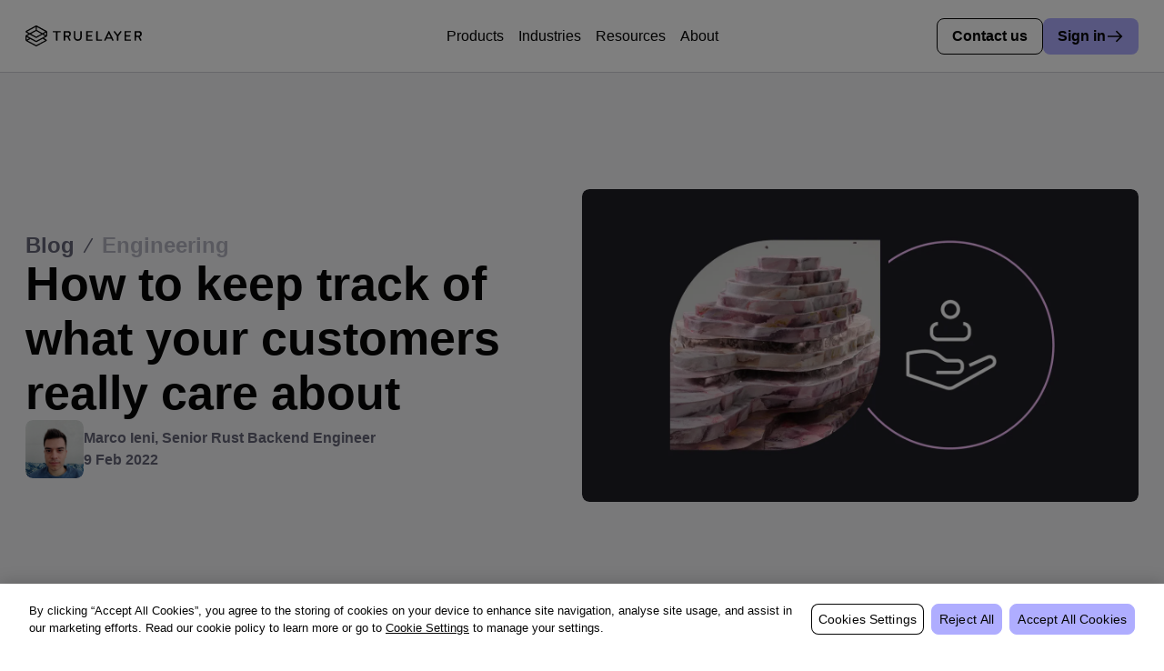

--- FILE ---
content_type: text/html; charset=utf-8
request_url: https://truelayer.com/blog/engineering/how-to-keep-track-of-what-of-what-your-customers-really-care-about/
body_size: 47061
content:
<!DOCTYPE html><html lang="en-gb"><head><meta charSet="utf-8"/><meta http-equiv="x-ua-compatible" content="ie=edge"/><meta name="viewport" content="width=device-width, initial-scale=1, shrink-to-fit=no"/><meta name="generator" content="Gatsby 4.25.7"/><meta name="google-site-verification" content="sfc6MxT2PK6jfrLkaNCMK4iwWTrjSlCrxCbNQR1vYZo" data-gatsby-head="true"/><meta name="ahrefs-site-verification" content="bcb32992a4a49651059dd10ed8108acbfeb551ef607c4c5928b94e10bf709ea8" data-gatsby-head="true"/><meta name="facebook-domain-verification" content="40hh9o9svwgfafsb29gx4b0i3vnz2s" data-gatsby-head="true"/><meta name="theme-color" content="#ffffff" data-gatsby-head="true"/><meta name="title" content="TrueLayer Blog: How to keep track of what your customers really care about" data-gatsby-head="true"/><meta name="description" content="We created a new service level indicator to track payment settlement – here&#x27;s how." data-gatsby-head="true"/><meta property="image" content="https://truelayer.com/static/8d994d626ff76268becb6743d495f9e9-8d994d626ff76268becb6743d495f9e9.png" data-gatsby-head="true"/><meta property="twitter:card" content="summary_large_image" data-gatsby-head="true"/><meta property="twitter:url" content="https://truelayer.com/blog/engineering/how-to-keep-track-of-what-of-what-your-customers-really-care-about/" data-gatsby-head="true"/><meta property="twitter:title" content="TrueLayer Blog: How to keep track of what your customers really care about" data-gatsby-head="true"/><meta property="twitter:description" content="We created a new service level indicator to track payment settlement – here&#x27;s how." data-gatsby-head="true"/><meta property="twitter:image" content="https://truelayer.com/static/8d994d626ff76268becb6743d495f9e9-8d994d626ff76268becb6743d495f9e9.png" data-gatsby-head="true"/><meta property="og:url" content="https://truelayer.com/blog/engineering/how-to-keep-track-of-what-of-what-your-customers-really-care-about/" data-gatsby-head="true"/><meta property="og:title" content="TrueLayer Blog: How to keep track of what your customers really care about" data-gatsby-head="true"/><meta property="og:description" content="We created a new service level indicator to track payment settlement – here&#x27;s how." data-gatsby-head="true"/><meta property="og:image" content="https://truelayer.com/static/8d994d626ff76268becb6743d495f9e9-8d994d626ff76268becb6743d495f9e9.png" data-gatsby-head="true"/><meta property="og:type" content="website" data-gatsby-head="true"/><style data-href="/app.7b62156bdce5d55aaee8.css" data-identity="gatsby-global-css">:host,:root{--fa-font-solid:normal 900 1em/1 "Font Awesome 7 Free";--fa-font-regular:normal 400 1em/1 "Font Awesome 7 Free";--fa-font-light:normal 300 1em/1 "Font Awesome 7 Pro";--fa-font-thin:normal 100 1em/1 "Font Awesome 7 Pro";--fa-font-duotone:normal 900 1em/1 "Font Awesome 7 Duotone";--fa-font-duotone-regular:normal 400 1em/1 "Font Awesome 7 Duotone";--fa-font-duotone-light:normal 300 1em/1 "Font Awesome 7 Duotone";--fa-font-duotone-thin:normal 100 1em/1 "Font Awesome 7 Duotone";--fa-font-brands:normal 400 1em/1 "Font Awesome 7 Brands";--fa-font-sharp-solid:normal 900 1em/1 "Font Awesome 7 Sharp";--fa-font-sharp-regular:normal 400 1em/1 "Font Awesome 7 Sharp";--fa-font-sharp-light:normal 300 1em/1 "Font Awesome 7 Sharp";--fa-font-sharp-thin:normal 100 1em/1 "Font Awesome 7 Sharp";--fa-font-sharp-duotone-solid:normal 900 1em/1 "Font Awesome 7 Sharp Duotone";--fa-font-sharp-duotone-regular:normal 400 1em/1 "Font Awesome 7 Sharp Duotone";--fa-font-sharp-duotone-light:normal 300 1em/1 "Font Awesome 7 Sharp Duotone";--fa-font-sharp-duotone-thin:normal 100 1em/1 "Font Awesome 7 Sharp Duotone";--fa-font-slab-regular:normal 400 1em/1 "Font Awesome 7 Slab";--fa-font-slab-press-regular:normal 400 1em/1 "Font Awesome 7 Slab Press";--fa-font-whiteboard-semibold:normal 600 1em/1 "Font Awesome 7 Whiteboard";--fa-font-thumbprint-light:normal 300 1em/1 "Font Awesome 7 Thumbprint";--fa-font-notdog-solid:normal 900 1em/1 "Font Awesome 7 Notdog";--fa-font-notdog-duo-solid:normal 900 1em/1 "Font Awesome 7 Notdog Duo";--fa-font-etch-solid:normal 900 1em/1 "Font Awesome 7 Etch";--fa-font-jelly-regular:normal 400 1em/1 "Font Awesome 7 Jelly";--fa-font-jelly-fill-regular:normal 400 1em/1 "Font Awesome 7 Jelly Fill";--fa-font-jelly-duo-regular:normal 400 1em/1 "Font Awesome 7 Jelly Duo";--fa-font-chisel-regular:normal 400 1em/1 "Font Awesome 7 Chisel";--fa-font-utility-semibold:normal 600 1em/1 "Font Awesome 7 Utility";--fa-font-utility-duo-semibold:normal 600 1em/1 "Font Awesome 7 Utility Duo";--fa-font-utility-fill-semibold:normal 600 1em/1 "Font Awesome 7 Utility Fill"}.svg-inline--fa{box-sizing:content-box;display:var(--fa-display,inline-block);height:1em;overflow:visible;vertical-align:-.125em;width:var(--fa-width,1.25em)}.svg-inline--fa.fa-2xs{vertical-align:.1em}.svg-inline--fa.fa-xs{vertical-align:0}.svg-inline--fa.fa-sm{vertical-align:-.0714285714em}.svg-inline--fa.fa-lg{vertical-align:-.2em}.svg-inline--fa.fa-xl{vertical-align:-.25em}.svg-inline--fa.fa-2xl{vertical-align:-.3125em}.svg-inline--fa .fa-pull-start,.svg-inline--fa.fa-pull-left{-webkit-margin-end:var(--fa-pull-margin,.3em);float:inline-start;margin-inline-end:var(--fa-pull-margin,.3em)}.svg-inline--fa .fa-pull-end,.svg-inline--fa.fa-pull-right{-webkit-margin-start:var(--fa-pull-margin,.3em);float:inline-end;margin-inline-start:var(--fa-pull-margin,.3em)}.svg-inline--fa.fa-li{inset-block-start:.25em;inset-inline-start:calc(var(--fa-li-width, 2em)*-1);width:var(--fa-li-width,2em)}.fa-layers-counter,.fa-layers-text{display:inline-block;position:absolute;text-align:center}.fa-layers{display:inline-block;height:1em;position:relative;text-align:center;vertical-align:-.125em;width:var(--fa-width,1.25em)}.fa-layers .svg-inline--fa{inset:0;margin:auto;position:absolute;transform-origin:center center}.fa-layers-text{left:50%;top:50%;transform:translate(-50%,-50%);transform-origin:center center}.fa-layers-counter{background-color:var(--fa-counter-background-color,#ff253a);border-radius:var(--fa-counter-border-radius,1em);box-sizing:border-box;color:var(--fa-inverse,#fff);line-height:var(--fa-counter-line-height,1);max-width:var(--fa-counter-max-width,5em);min-width:var(--fa-counter-min-width,1.5em);overflow:hidden;padding:var(--fa-counter-padding,.25em .5em);right:var(--fa-right,0);text-overflow:ellipsis;top:var(--fa-top,0);transform:scale(var(--fa-counter-scale,.25));transform-origin:top right}.fa-layers-bottom-right{bottom:var(--fa-bottom,0);right:var(--fa-right,0);top:auto;transform:scale(var(--fa-layers-scale,.25));transform-origin:bottom right}.fa-layers-bottom-left{bottom:var(--fa-bottom,0);left:var(--fa-left,0);right:auto;top:auto;transform:scale(var(--fa-layers-scale,.25));transform-origin:bottom left}.fa-layers-top-right{right:var(--fa-right,0);top:var(--fa-top,0);transform:scale(var(--fa-layers-scale,.25));transform-origin:top right}.fa-layers-top-left{left:var(--fa-left,0);right:auto;top:var(--fa-top,0);transform:scale(var(--fa-layers-scale,.25));transform-origin:top left}.fa-1x{font-size:1em}.fa-2x{font-size:2em}.fa-3x{font-size:3em}.fa-4x{font-size:4em}.fa-5x{font-size:5em}.fa-6x{font-size:6em}.fa-7x{font-size:7em}.fa-8x{font-size:8em}.fa-9x{font-size:9em}.fa-10x{font-size:10em}.fa-2xs{font-size:.625em;line-height:.1em;vertical-align:.225em}.fa-xs{font-size:.75em;line-height:.08333em;vertical-align:.125em}.fa-sm{font-size:.875em;line-height:.07143em;vertical-align:.05357em}.fa-lg{font-size:1.25em;line-height:.05em;vertical-align:-.075em}.fa-xl{font-size:1.5em;line-height:.04167em;vertical-align:-.125em}.fa-2xl{font-size:2em;line-height:.03125em;vertical-align:-.1875em}.fa-width-auto{--fa-width:auto}.fa-fw,.fa-width-fixed{--fa-width:1.25em}.fa-ul{-webkit-margin-start:var(--fa-li-margin,2.5em);-webkit-padding-start:0;list-style-type:none;margin-inline-start:var(--fa-li-margin,2.5em);padding-inline-start:0}.fa-ul>li{position:relative}.fa-li{inset-inline-start:calc(var(--fa-li-width, 2em)*-1);line-height:inherit;position:absolute;text-align:center;width:var(--fa-li-width,2em)}.fa-border{border-color:var(--fa-border-color,#eee);border-radius:var(--fa-border-radius,.1em);border-style:var(--fa-border-style,solid);border-width:var(--fa-border-width,.0625em);box-sizing:var(--fa-border-box-sizing,content-box);padding:var(--fa-border-padding,.1875em .25em)}.fa-pull-left,.fa-pull-start{-webkit-margin-end:var(--fa-pull-margin,.3em);float:inline-start;margin-inline-end:var(--fa-pull-margin,.3em)}.fa-pull-end,.fa-pull-right{-webkit-margin-start:var(--fa-pull-margin,.3em);float:inline-end;margin-inline-start:var(--fa-pull-margin,.3em)}.fa-beat{animation-delay:var(--fa-animation-delay,0s);animation-direction:var(--fa-animation-direction,normal);animation-duration:var(--fa-animation-duration,1s);animation-iteration-count:var(--fa-animation-iteration-count,infinite);animation-name:fa-beat;animation-timing-function:var(--fa-animation-timing,ease-in-out)}.fa-bounce{animation-delay:var(--fa-animation-delay,0s);animation-direction:var(--fa-animation-direction,normal);animation-duration:var(--fa-animation-duration,1s);animation-iteration-count:var(--fa-animation-iteration-count,infinite);animation-name:fa-bounce;animation-timing-function:var(--fa-animation-timing,cubic-bezier(.28,.84,.42,1))}.fa-fade{animation-iteration-count:var(--fa-animation-iteration-count,infinite);animation-name:fa-fade;animation-timing-function:var(--fa-animation-timing,cubic-bezier(.4,0,.6,1))}.fa-beat-fade,.fa-fade{animation-delay:var(--fa-animation-delay,0s);animation-direction:var(--fa-animation-direction,normal);animation-duration:var(--fa-animation-duration,1s)}.fa-beat-fade{animation-iteration-count:var(--fa-animation-iteration-count,infinite);animation-name:fa-beat-fade;animation-timing-function:var(--fa-animation-timing,cubic-bezier(.4,0,.6,1))}.fa-flip{animation-delay:var(--fa-animation-delay,0s);animation-direction:var(--fa-animation-direction,normal);animation-duration:var(--fa-animation-duration,1s);animation-iteration-count:var(--fa-animation-iteration-count,infinite);animation-name:fa-flip;animation-timing-function:var(--fa-animation-timing,ease-in-out)}.fa-shake{animation-duration:var(--fa-animation-duration,1s);animation-iteration-count:var(--fa-animation-iteration-count,infinite);animation-name:fa-shake;animation-timing-function:var(--fa-animation-timing,linear)}.fa-shake,.fa-spin{animation-delay:var(--fa-animation-delay,0s);animation-direction:var(--fa-animation-direction,normal)}.fa-spin{animation-duration:var(--fa-animation-duration,2s);animation-iteration-count:var(--fa-animation-iteration-count,infinite);animation-name:fa-spin;animation-timing-function:var(--fa-animation-timing,linear)}.fa-spin-reverse{--fa-animation-direction:reverse}.fa-pulse,.fa-spin-pulse{animation-direction:var(--fa-animation-direction,normal);animation-duration:var(--fa-animation-duration,1s);animation-iteration-count:var(--fa-animation-iteration-count,infinite);animation-name:fa-spin;animation-timing-function:var(--fa-animation-timing,steps(8))}@media (prefers-reduced-motion:reduce){.fa-beat,.fa-beat-fade,.fa-bounce,.fa-fade,.fa-flip,.fa-pulse,.fa-shake,.fa-spin,.fa-spin-pulse{animation:none!important;transition:none!important}}@keyframes fa-beat{0%,90%{transform:scale(1)}45%{transform:scale(var(--fa-beat-scale,1.25))}}@keyframes fa-bounce{0%{transform:scale(1) translateY(0)}10%{transform:scale(var(--fa-bounce-start-scale-x,1.1),var(--fa-bounce-start-scale-y,.9)) translateY(0)}30%{transform:scale(var(--fa-bounce-jump-scale-x,.9),var(--fa-bounce-jump-scale-y,1.1)) translateY(var(--fa-bounce-height,-.5em))}50%{transform:scale(var(--fa-bounce-land-scale-x,1.05),var(--fa-bounce-land-scale-y,.95)) translateY(0)}57%{transform:scale(1) translateY(var(--fa-bounce-rebound,-.125em))}64%{transform:scale(1) translateY(0)}to{transform:scale(1) translateY(0)}}@keyframes fa-fade{50%{opacity:var(--fa-fade-opacity,.4)}}@keyframes fa-beat-fade{0%,to{opacity:var(--fa-beat-fade-opacity,.4);transform:scale(1)}50%{opacity:1;transform:scale(var(--fa-beat-fade-scale,1.125))}}@keyframes fa-flip{50%{transform:rotate3d(var(--fa-flip-x,0),var(--fa-flip-y,1),var(--fa-flip-z,0),var(--fa-flip-angle,-180deg))}}@keyframes fa-shake{0%{transform:rotate(-15deg)}4%{transform:rotate(15deg)}24%,8%{transform:rotate(-18deg)}12%,28%{transform:rotate(18deg)}16%{transform:rotate(-22deg)}20%{transform:rotate(22deg)}32%{transform:rotate(-12deg)}36%{transform:rotate(12deg)}40%,to{transform:rotate(0deg)}}@keyframes fa-spin{0%{transform:rotate(0deg)}to{transform:rotate(1turn)}}.fa-rotate-90{transform:rotate(90deg)}.fa-rotate-180{transform:rotate(180deg)}.fa-rotate-270{transform:rotate(270deg)}.fa-flip-horizontal{transform:scaleX(-1)}.fa-flip-vertical{transform:scaleY(-1)}.fa-flip-both,.fa-flip-horizontal.fa-flip-vertical{transform:scale(-1)}.fa-rotate-by{transform:rotate(var(--fa-rotate-angle,0))}.svg-inline--fa .fa-primary{fill:var(--fa-primary-color,currentColor);opacity:var(--fa-primary-opacity,1)}.svg-inline--fa .fa-secondary{fill:var(--fa-secondary-color,currentColor)}.svg-inline--fa .fa-secondary,.svg-inline--fa.fa-swap-opacity .fa-primary{opacity:var(--fa-secondary-opacity,.4)}.svg-inline--fa.fa-swap-opacity .fa-secondary{opacity:var(--fa-primary-opacity,1)}.svg-inline--fa mask .fa-primary,.svg-inline--fa mask .fa-secondary{fill:#000}.svg-inline--fa.fa-inverse{fill:var(--fa-inverse,#fff)}.fa-stack{display:inline-block;height:2em;line-height:2em;position:relative;vertical-align:middle;width:2.5em}.fa-inverse{color:var(--fa-inverse,#fff)}.svg-inline--fa.fa-stack-1x{--fa-width:1.25em;height:1em;width:var(--fa-width)}.svg-inline--fa.fa-stack-2x{--fa-width:2.5em;height:2em;width:var(--fa-width)}.fa-stack-1x,.fa-stack-2x{inset:0;margin:auto;position:absolute;z-index:var(--fa-stack-z-index,auto)}.buttonBack___1mlaL,.buttonFirst___2rhFr,.buttonLast___2yuh0,.buttonNext___2mOCa,.buttonNext___3Lm3s,.dot___3c3SI{cursor:pointer}.image___xtQGH{display:block;height:100%;width:100%}.spinner___27VUp{animation-duration:1s;animation-iteration-count:infinite;animation-name:spin___S3UuE;animation-timing-function:linear;border:4px solid #a9a9a9;border-radius:30px;border-top-color:#000;height:30px;left:calc(50% - 15px);position:absolute;top:calc(50% - 15px);width:30px}@keyframes spin___S3UuE{0%{transform:rotate(0deg)}to{transform:rotate(1turn)}}.container___2O72F{height:100%;overflow:hidden;position:relative;width:100%}.overlay___IV4qY{bottom:0;cursor:zoom-in;left:0;opacity:0;position:absolute;right:0;top:0;transition:opacity .3s,transform .3s}.hover___MYy31,.loading___1pvNI,.zoom___3kqYk{opacity:1}.imageLoadingSpinnerContainer___3UIPD{background-color:#f4f4f4;bottom:0;left:0;position:absolute;right:0;top:0}.slide___3-Nqo{box-sizing:border-box;display:block;height:0;list-style-type:none;margin:0;position:relative}.slide___3-Nqo:focus{outline:none!important}.slideHorizontal___1NzNV{float:left}[dir=rtl] .slideHorizontal___1NzNV{direction:rtl;transform:scaleX(-1)}.slideInner___2mfX9{height:100%;left:0;position:absolute;top:0;width:100%}.focusRing___1airF{bottom:5px;left:5px;outline-color:Highlight;outline-style:solid;outline-width:5px;pointer-events:none;position:absolute;right:5px;top:5px}@media (-webkit-min-device-pixel-ratio:0){.focusRing___1airF{outline-color:-webkit-focus-ring-color;outline-style:auto}}.horizontalSlider___281Ls{overflow:hidden;position:relative;touch-action:pan-y pinch-zoom}[dir=rtl] .horizontalSlider___281Ls{direction:ltr;transform:scaleX(-1)}.horizontalSliderTray___1L-0W{overflow:hidden;width:100%}.verticalSlider___34ZFD{overflow:hidden;position:relative}.verticalSliderTray___267D8{overflow:hidden}.verticalTray___12Key{float:left}.verticalSlideTrayWrap___2nO7o{overflow:hidden}.sliderTray___-vHFQ{display:block;list-style:none;margin:0;padding:0}.sliderAnimation___300FY{transition:transform .5s;transition-timing-function:cubic-bezier(.645,.045,.355,1);will-change:transform}.masterSpinnerContainer___1Z6hB{background-color:#f4f4f4;bottom:0;left:0;position:absolute;right:0;top:0}.sql47w0{color:red}a,abbr,acronym,address,applet,article,aside,audio,b,big,blockquote,body,canvas,caption,center,cite,code,dd,del,details,dfn,div,dl,dt,em,embed,fieldset,figcaption,figure,footer,form,h1,h2,h3,h4,h5,h6,header,hgroup,html,i,iframe,img,ins,kbd,label,legend,li,mark,menu,nav,object,ol,output,p,pre,q,ruby,s,samp,section,small,span,strike,strong,sub,summary,sup,table,tbody,td,tfoot,th,thead,time,tr,tt,u,ul,var,video{border:0;font-size:100%;font:inherit;margin:0;padding:0;vertical-align:baseline}article,aside,details,figcaption,figure,footer,header,hgroup,menu,nav,section{display:block}body{line-height:1}blockquote,q{quotes:none}blockquote:after,blockquote:before,q:after,q:before{content:none}table{border-collapse:collapse}button,input[type=submit]{-webkit-appearance:none;appearance:none;border:none;display:block;text-decoration:none}button{background:none;padding:0}input[type=search]{-webkit-appearance:none;appearance:none}button:not([disabled]){cursor:pointer}@font-face{font-family:Formula;font-style:normal;font-weight:600;src:url(/fonts/PPFormula-ExtendedExtrabold.woff2) format(woff2)}@font-face{font-display:auto;font-family:Proxima Nova;font-stretch:normal;font-style:normal;font-weight:700;src:url(https://use.typekit.net/af/98e3f6/000000000000000077359562/30/l?primer=7cdcb44be4a7db8877ffa5c0007b8dd865b3bbc383831fe2ea177f62257a9191&fvd=n7&v=3) format("woff2"),url(https://use.typekit.net/af/98e3f6/000000000000000077359562/30/d?primer=7cdcb44be4a7db8877ffa5c0007b8dd865b3bbc383831fe2ea177f62257a9191&fvd=n7&v=3) format("woff"),url(https://use.typekit.net/af/98e3f6/000000000000000077359562/30/a?primer=7cdcb44be4a7db8877ffa5c0007b8dd865b3bbc383831fe2ea177f62257a9191&fvd=n7&v=3) format("opentype")}@font-face{font-display:auto;font-family:Proxima Nova;font-stretch:normal;font-style:normal;font-weight:600;src:url(https://use.typekit.net/af/e4b1a9/000000000000000077359571/30/l?primer=7cdcb44be4a7db8877ffa5c0007b8dd865b3bbc383831fe2ea177f62257a9191&fvd=n6&v=3) format("woff2"),url(https://use.typekit.net/af/e4b1a9/000000000000000077359571/30/d?primer=7cdcb44be4a7db8877ffa5c0007b8dd865b3bbc383831fe2ea177f62257a9191&fvd=n6&v=3) format("woff"),url(https://use.typekit.net/af/e4b1a9/000000000000000077359571/30/a?primer=7cdcb44be4a7db8877ffa5c0007b8dd865b3bbc383831fe2ea177f62257a9191&fvd=n6&v=3) format("opentype")}@font-face{font-display:auto;font-family:Proxima Nova;font-stretch:normal;font-style:normal;font-weight:400;src:url(https://use.typekit.net/af/d45b9a/000000000000000077359577/30/l?primer=7cdcb44be4a7db8877ffa5c0007b8dd865b3bbc383831fe2ea177f62257a9191&fvd=n4&v=3) format("woff2"),url(https://use.typekit.net/af/d45b9a/000000000000000077359577/30/d?primer=7cdcb44be4a7db8877ffa5c0007b8dd865b3bbc383831fe2ea177f62257a9191&fvd=n4&v=3) format("woff"),url(https://use.typekit.net/af/d45b9a/000000000000000077359577/30/a?primer=7cdcb44be4a7db8877ffa5c0007b8dd865b3bbc383831fe2ea177f62257a9191&fvd=n4&v=3) format("opentype")}@font-face{font-display:auto;font-family:Proxima Nova;font-stretch:normal;font-style:italic;font-weight:400;src:url(https://use.typekit.net/af/6cc429/00000000000000007735957a/30/l?primer=7cdcb44be4a7db8877ffa5c0007b8dd865b3bbc383831fe2ea177f62257a9191&fvd=i4&v=3) format("woff2"),url(https://use.typekit.net/af/6cc429/00000000000000007735957a/30/d?primer=7cdcb44be4a7db8877ffa5c0007b8dd865b3bbc383831fe2ea177f62257a9191&fvd=i4&v=3) format("woff"),url(https://use.typekit.net/af/6cc429/00000000000000007735957a/30/a?primer=7cdcb44be4a7db8877ffa5c0007b8dd865b3bbc383831fe2ea177f62257a9191&fvd=i4&v=3) format("opentype")}@font-face{font-display:auto;font-family:Proxima Nova;font-stretch:normal;font-style:italic;font-weight:300;src:url(https://use.typekit.net/af/56b0cd/00000000000000007735957d/30/l?primer=7cdcb44be4a7db8877ffa5c0007b8dd865b3bbc383831fe2ea177f62257a9191&fvd=n3&v=3) format("woff2"),url(https://use.typekit.net/af/56b0cd/00000000000000007735957d/30/d?primer=7cdcb44be4a7db8877ffa5c0007b8dd865b3bbc383831fe2ea177f62257a9191&fvd=n3&v=3) format("woff"),url(https://use.typekit.net/af/56b0cd/00000000000000007735957d/30/a?primer=7cdcb44be4a7db8877ffa5c0007b8dd865b3bbc383831fe2ea177f62257a9191&fvd=n3&v=3) format("opentype")}@font-face{font-family:Manrope;font-style:normal;font-weight:400;src:url(/fonts/Manrope-Regular.woff) format(woff),url(/fonts/Manrope-Regular.woff2) format(woff2),url(/fonts/Manrope-Regular.ttf) format("truetype"),url(/fonts/Manrope-Regular.eot) format("opentype")}@font-face{font-family:Manrope;font-style:normal;font-weight:700;src:url(/fonts/Manrope-Bold.woff) format(woff),url(/fonts/Manrope-Bold.woff2) format(woff2),url(/fonts/Manrope-Bold.ttf) format("truetype"),url(/fonts/Manrope-Bold.eot) format("opentype")}@font-face{font-family:Formula Condensed;font-style:normal;font-weight:700;src:url(/fonts/PPFormula-CondensedBold.woff) format(woff),url(/fonts/PPFormula-CondensedBold.woff2) format(woff2),url(/fonts/PPFormula-CondensedBold.ttf) format("truetype"),url(/fonts/PPFormula-CondensedBold.eot) format("opentype")}@font-face{font-family:Formula Condensed;font-style:normal;font-weight:600;src:url(/fonts/PPFormula-CondensedSemibold.woff) format(woff),url(/fonts/PPFormula-CondensedSemibold.woff2) format(woff2),url(/fonts/PPFormula-CondensedSemibold.ttf) format("truetype"),url(/fonts/PPFormula-CondensedSemibold.eot) format("opentype")}:root{--_6zubc20:99999px;--_6zubc21:2rem;--_6zubc22:50%;--_6zubc23:0.75rem;--_6zubc24:clamp(5rem,3.230088495575221rem + 8.849557522123893vw,10rem);--_6zubc25:clamp(2rem,0.9380530973451329rem + 5.3097345132743365vw,5rem);--_6zubc26:1.5rem;--_6zubc27:1rem;--_6zubc28:0.5rem;--_6zubc29:0.25rem;--_6zubc2a:"Formula Condensed",-apple-system,BlinkMacSystemFont,"Segoe UI",Helvetica,Arial,sans-serif,"Apple Color Emoji","Segoe UI Emoji";--_6zubc2b:"Formula Condensed",-apple-system,BlinkMacSystemFont,"Segoe UI",Helvetica,Arial,sans-serif,"Apple Color Emoji","Segoe UI Emoji";--_6zubc2c:"Manrope",-apple-system,BlinkMacSystemFont,"Segoe UI",Helvetica,Arial,sans-serif,"Apple Color Emoji","Segoe UI Emoji";--_6zubc2d:"Manrope",-apple-system,BlinkMacSystemFont,"Segoe UI",Helvetica,Arial,sans-serif,"Apple Color Emoji","Segoe UI Emoji";--_6zubc2e:"Consolas","Menlo","Monaco",monospace;--_6zubc2f:blur(2px);--_6zubc2g:blur(4px);--_6zubc2h:0 0.25rem 0.5rem 0 rgba(9,53,84,.1),0 1px 1px 0 rgba(9,53,84,.1);--_6zubc2i:0 0.5rem 2rem 0 rgba(0,0,0,.1),0 0.25rem 0.75rem 0 rgb(0 0 0/8%),0 1px 1px 0 rgba(0,0,0,.1);--_6zubc2j:0 0.5rem 2rem 0 rgb(0 0 0/5%),0 0.25rem 0.75rem 0 rgb(0 0 0/3%),0 1px 1px 0 rgb(0 0 0/5%);--_6zubc2k:100ms;--_6zubc2l:300ms;--_6zubc2m:500ms;--_6zubc2n:800ms;--_6zubc2o:1000ms;--_6zubc2p:76.5rem;--_6zubc2q:16px;--_6zubc2r:clamp(4rem,3.1150442477876106rem + 4.424778761061947vw,6.5rem);--_6zubc2s:clamp(4rem,3.1150442477876106rem + 4.424778761061947vw,6.5rem);--_6zubc2t:clamp(3.25rem,2.6305309734513274rem + 3.0973451327433628vw,5rem);--_6zubc2u:clamp(2.5rem,1.9690265486725664rem + 2.6548672566371683vw,4rem);--_6zubc2v:clamp(2rem,1.5575221238938053rem + 2.2123893805309733vw,3.25rem);--_6zubc2w:clamp(1.5rem,1.1460176991150441rem + 1.7699115044247788vw,2.5rem);--_6zubc2x:clamp(1.125rem,0.8152654867256637rem + 1.5486725663716814vw,2rem);--_6zubc2y:clamp(1rem,0.8230088495575221rem + 0.8849557522123894vw,1.5rem);--_6zubc2z:clamp(1.125rem,1.125rem + 0vw,1.125rem);--_6zubc210:clamp(1rem,1rem + 0vw,1rem);--_6zubc211:clamp(0.875rem,0.875rem + 0vw,0.875rem);--_6zubc212:clamp(0.75rem,0.75rem + 0vw,0.75rem);--_6zubc213:clamp(0.625rem,0.625rem + 0vw,0.625rem);--_6zubc214:clamp(0.833rem,0.833rem + 0vw,0.833rem);--_6zubc215:300;--_6zubc216:400;--_6zubc217:500;--_6zubc218:600;--_6zubc219:700;--_6zubc21a:800;--_6zubc21b:0.025rem;--_6zubc21c:1.4;--_6zubc21d:1.4;--_6zubc21e:1;--_6zubc21f:clamp(4.5rem,3.6150442477876106rem + 4.424778761061947vw,7rem);--_6zubc21g:clamp(4.5rem,3.6150442477876106rem + 4.424778761061947vw,7rem);--_6zubc21h:clamp(3.75rem,3.1305309734513274rem + 3.0973451327433628vw,5.5rem);--_6zubc21i:clamp(3rem,2.4690265486725664rem + 2.6548672566371683vw,4.5rem);--_6zubc21j:clamp(2.5rem,2.057522123893805rem + 2.2123893805309733vw,3.75rem);--_6zubc21k:clamp(2rem,1.6460176991150441rem + 1.7699115044247788vw,3rem);--_6zubc21l:clamp(1.625rem,1.3152654867256637rem + 1.5486725663716814vw,2.5rem);--_6zubc21m:clamp(1.5rem,1.323008849557522rem + 0.8849557522123894vw,2rem);--_6zubc21n:1.625rem;--_6zubc21o:1.5rem;--_6zubc21p:1.25rem;--_6zubc21q:1.125rem;--_6zubc21r:1;--_6zubc21s:10/4;--_6zubc21t:16/9;--_6zubc21u:1/1;--_6zubc21v:1/1.4142;--_6zubc21w:9/16;--_6zubc21x:9/19.5;--_6zubc21y:0;--_6zubc21z:0;--_6zubc220:auto;--_6zubc221:1rem;--_6zubc222:0.25rem;--_6zubc223:0.5rem;--_6zubc224:0.75rem;--_6zubc225:1rem;--_6zubc226:1.5rem;--_6zubc227:clamp(1.5rem,1.323008849557522rem + 0.8849557522123894vw,2rem);--_6zubc228:clamp(1.875rem,1.6537610619469025rem + 1.1061946902654867vw,2.5rem);--_6zubc229:clamp(2.25rem,1.9845132743362832rem + 1.3274336283185841vw,3rem);--_6zubc22a:clamp(2.625rem,2.315265486725664rem + 1.5486725663716814vw,3.5rem);--_6zubc22b:clamp(3rem,2.646017699115044rem + 1.7699115044247788vw,4rem);--_6zubc22c:clamp(2rem,0.9380530973451329rem + 5.3097345132743365vw,5rem);--_6zubc22d:clamp(3rem,1.9380530973451329rem + 5.3097345132743365vw,6rem);--_6zubc22e:clamp(3.5rem,2.2610619469026547rem + 6.1946902654867255vw,7rem);--_6zubc22f:clamp(4rem,2.584070796460177rem + 7.079646017699115vw,8rem);--_6zubc22g:clamp(4.5rem,2.9070796460176993rem + 7.964601769911504vw,9rem);--_6zubc22h:clamp(5rem,3.230088495575221rem + 8.849557522123893vw,10rem);--_6zubc22i:clamp(6rem,3.8761061946902657rem + 10.619469026548673vw,12rem);--_6zubc22j:clamp(6.5rem,4.199115044247788rem + 11.504424778761061vw,13rem);--_6zubc22k:clamp(7.5rem,4.845132743362832rem + 13.274336283185843vw,15rem);--_6zubc22l:clamp(10rem,6.460176991150442rem + 17.699115044247787vw,20rem);--_6zubc22m:clamp(12rem,7.398230088495575rem + 23.008849557522122vw,25rem);--_6zubc22n:clamp(-10rem,-6.460176991150442rem + -17.699115044247787vw,-20rem);--_6zubc22o:clamp(3rem,0.5221238938053099rem + 12.389380530973451vw,10rem);--_6zubc22p:clamp(2rem,1.823008849557522rem + 0.8849557522123894vw,2.5rem);--_6zubc22q:2.5rem;--_6zubc22r:2.5rem;--_6zubc22s:3rem;--_6zubc22t:3.5rem;--_6zubc22u:5rem;--_6zubc22v:10rem;--_6zubc22w:clamp(1.5rem,1.5rem + 0vw,1.5rem);--_6zubc22x:unset;--_6zubc22y:100%;--_6zubc22z:100%;--_6zubc230:100%;--_6zubc231:100vw;--_6zubc232:75%;--_6zubc233:50%;--_6zubc234:33%;--_6zubc235:25%;--_6zubc236:auto;--_6zubc237:min-content;--_6zubc238:max-content;--_6zubc239:clamp(1rem,0.8230088495575221rem + 0.8849557522123894vw,1.5rem);--_6zubc23a:288px;--_6zubc23b:90px;--_6zubc23c:calc(38.25rem + 50vw);--_6zubc23d:calc((((min(76.5rem, (100vw - (clamp(1rem, 0.8230088495575221rem + 0.8849557522123894vw, 1.5rem) * 2))) - (clamp(1rem, 0.8230088495575221rem + 0.8849557522123894vw, 1.5rem) * 1)) / 2) * 1) + (clamp(1rem, 0.8230088495575221rem + 0.8849557522123894vw, 1.5rem) * 0));--_6zubc23e:calc((((min(76.5rem, (100vw - (clamp(1rem, 0.8230088495575221rem + 0.8849557522123894vw, 1.5rem) * 2))) - (clamp(1rem, 0.8230088495575221rem + 0.8849557522123894vw, 1.5rem) * 1)) / 2) * 2) + (clamp(1rem, 0.8230088495575221rem + 0.8849557522123894vw, 1.5rem) * 1));--_6zubc23f:calc((((min(76.5rem, (100vw - (clamp(1rem, 0.8230088495575221rem + 0.8849557522123894vw, 1.5rem) * 2))) - (clamp(1rem, 0.8230088495575221rem + 0.8849557522123894vw, 1.5rem) * 1)) / 2) * 2) + (clamp(1rem, 0.8230088495575221rem + 0.8849557522123894vw, 1.5rem) * 1));--_6zubc23g:calc((((min(76.5rem, (100vw - (clamp(1rem, 0.8230088495575221rem + 0.8849557522123894vw, 1.5rem) * 2))) - (clamp(1rem, 0.8230088495575221rem + 0.8849557522123894vw, 1.5rem) * 1)) / 2) * 2) + (clamp(1rem, 0.8230088495575221rem + 0.8849557522123894vw, 1.5rem) * 1));--_6zubc23h:calc((((min(76.5rem, (100vw - (clamp(1rem, 0.8230088495575221rem + 0.8849557522123894vw, 1.5rem) * 2))) - (clamp(1rem, 0.8230088495575221rem + 0.8849557522123894vw, 1.5rem) * 1)) / 2) * 2) + (clamp(1rem, 0.8230088495575221rem + 0.8849557522123894vw, 1.5rem) * 1));--_6zubc23i:calc((((min(76.5rem, (100vw - (clamp(1rem, 0.8230088495575221rem + 0.8849557522123894vw, 1.5rem) * 2))) - (clamp(1rem, 0.8230088495575221rem + 0.8849557522123894vw, 1.5rem) * 1)) / 2) * 2) + (clamp(1rem, 0.8230088495575221rem + 0.8849557522123894vw, 1.5rem) * 1));--_6zubc23j:calc((((min(76.5rem, (100vw - (clamp(1rem, 0.8230088495575221rem + 0.8849557522123894vw, 1.5rem) * 2))) - (clamp(1rem, 0.8230088495575221rem + 0.8849557522123894vw, 1.5rem) * 1)) / 2) * 2) + (clamp(1rem, 0.8230088495575221rem + 0.8849557522123894vw, 1.5rem) * 1));--_6zubc23k:calc((((min(76.5rem, (100vw - (clamp(1rem, 0.8230088495575221rem + 0.8849557522123894vw, 1.5rem) * 2))) - (clamp(1rem, 0.8230088495575221rem + 0.8849557522123894vw, 1.5rem) * 1)) / 2) * 2) + (clamp(1rem, 0.8230088495575221rem + 0.8849557522123894vw, 1.5rem) * 1));--_6zubc23l:calc((((min(76.5rem, (100vw - (clamp(1rem, 0.8230088495575221rem + 0.8849557522123894vw, 1.5rem) * 2))) - (clamp(1rem, 0.8230088495575221rem + 0.8849557522123894vw, 1.5rem) * 1)) / 2) * 2) + (clamp(1rem, 0.8230088495575221rem + 0.8849557522123894vw, 1.5rem) * 1));--_6zubc23m:calc((((min(76.5rem, (100vw - (clamp(1rem, 0.8230088495575221rem + 0.8849557522123894vw, 1.5rem) * 2))) - (clamp(1rem, 0.8230088495575221rem + 0.8849557522123894vw, 1.5rem) * 1)) / 2) * 2) + (clamp(1rem, 0.8230088495575221rem + 0.8849557522123894vw, 1.5rem) * 1));--_6zubc23n:calc((((min(76.5rem, (100vw - (clamp(1rem, 0.8230088495575221rem + 0.8849557522123894vw, 1.5rem) * 2))) - (clamp(1rem, 0.8230088495575221rem + 0.8849557522123894vw, 1.5rem) * 1)) / 2) * 2) + (clamp(1rem, 0.8230088495575221rem + 0.8849557522123894vw, 1.5rem) * 1));--_6zubc23o:calc((((min(76.5rem, (100vw - (clamp(1rem, 0.8230088495575221rem + 0.8849557522123894vw, 1.5rem) * 2))) - (clamp(1rem, 0.8230088495575221rem + 0.8849557522123894vw, 1.5rem) * 1)) / 2) * 2) + (clamp(1rem, 0.8230088495575221rem + 0.8849557522123894vw, 1.5rem) * 1));--_6zubc23p:1fr;--_6zubc23q:repeat(2,1fr);--_6zubc23r:repeat(3,1fr);--_6zubc23s:repeat(4,1fr);--_6zubc23t:repeat(5,1fr);--_6zubc23u:repeat(6,1fr);--_6zubc23v:repeat(7,1fr);--_6zubc23w:repeat(8,1fr);--_6zubc23x:repeat(9,1fr);--_6zubc23y:repeat(10,1fr);--_6zubc23z:repeat(11,1fr);--_6zubc240:repeat(12,1fr);--_6zubc241:3;--_6zubc242:3;--_6zubc243:3;--_6zubc244:3;--_6zubc245:3;--_6zubc246:3;--_6zubc247:3;--_6zubc248:3;--_6zubc249:3;--_6zubc24a:3;--_6zubc24b:3;--_6zubc24c:3;--_6zubc24d: ;--_6zubc24e:1;--_6zubc24f:1;--_6zubc24g:1;--_6zubc24h:1;--_6zubc24i:1;--_6zubc24j:1;--_6zubc24k:1;--_6zubc24l:1;--_6zubc24m:1;--_6zubc24n:1;--_6zubc24o:1;--_6zubc24p:1;--_6zubc24q: }input[type=checkbox]{accent-color:var(--_19gfen51w)}input[type=checkbox]:checked{accent-color:var(--_19gfen51)}@media (prefers-reduced-motion:no-preference){input[type=checkbox]{transition:accent-color var(--_6zubc2l) ease}}code{font-family:var(--_6zubc2e);line-height:var(--_6zubc21e)}fieldset{border:0;margin:0;min-width:0;padding:0}form{display:grid;gap:var(--_6zubc228)}:is(h1,h2,h3,h4,h5,h6){color:var(--_19gfen51v);overflow-wrap:break-word}h1{font-size:var(--_6zubc2s);line-height:var(--_6zubc21g)}h1,h2{font-weight:var(--_6zubc219)}h2{font-size:var(--_6zubc2t);line-height:var(--_6zubc21h)}h3{font-size:var(--_6zubc2u);line-height:var(--_6zubc21i)}h3,h4{font-weight:var(--_6zubc219)}h4{font-size:var(--_6zubc2v);line-height:var(--_6zubc21j)}h5{font-size:var(--_6zubc2w);line-height:var(--_6zubc21k)}h5,h6{font-weight:var(--_6zubc218)}h6{font-size:var(--_6zubc2x);line-height:var(--_6zubc21l)}.lineNumber{display:inline-block;margin-right:var(--_6zubc225);opacity:.5;padding-right:var(--_6zubc225);pointer-events:none;text-align:right;-webkit-user-select:none;user-select:none;width:var(--_6zubc225);word-break:normal}.hljs-addition,.hljs-keyword,.hljs-selector-tag{color:var(--_19gfen51)}.hljs-attr,.hljs-attribute,.hljs-template-variable,.hljs-title,.hljs-type,.hljs-variable{color:var(--_19gfen51j);padding-right:var(--_6zubc225);pointer-events:none;text-align:right;-webkit-user-select:none;user-select:none;width:var(--_6zubc225);word-break:normal}.hljs-comment,.hljs-quote{opacity:.5}hr{border-bottom:none;border-top:1px solid;border-color:var(--_19gfen56);margin-bottom:clamp(1.5rem,1.323008849557522rem + .8849557522123894vw,2rem);margin-top:clamp(1.5rem,1.323008849557522rem + .8849557522123894vw,2rem)}._61mace0:focus:not(:focus-visible){outline:none}._61mace0:focus-visible{border-color:var(--_19gfen57);outline:2px solid var(--_19gfen55);outline-offset:2px}input:not(:is([type=checkbox],[type=submit]),select){color:#1f1f25;font-weight:var(--_6zubc216);min-height:var(--_6zubc227);text-decoration:none}input:focus-visible{border-color:var(--_19gfen57);outline:2px solid var(--_19gfen55);outline-offset:2px}input[disabled]{border-color:var(--_19gfen56)}input::placeholder{color:var(--_19gfen51w)}input[type=search]::-webkit-search-cancel-button{-webkit-appearance:none;background:url(https://pro.fontawesome.com/releases/v5.10.0/svgs/solid/times-circle.svg) no-repeat 50% 50%;background-size:contain;border-radius:50em;height:1em;opacity:0;pointer-events:none;width:1em}input[type=search]:focus::-webkit-search-cancel-button{opacity:.3;pointer-events:all}input[type=search].dark::-webkit-search-cancel-button{filter:invert(1)}label:not(:empty){color:var(--_19gfen51w);display:block;font-size:var(--_6zubc210);font-weight:var(--_6zubc217);line-height:var(--_6zubc21d);margin-bottom:var(--_6zubc222)}label span:empty{display:none}ol,ul{-webkit-padding-start:var(--_6zubc226);counter-reset:num;display:grid;gap:var(--_6zubc223);margin:0;padding-inline-start:var(--_6zubc226)}ol li::marker,ol li:before,ul li::marker{color:var(--_19gfen51f);font-weight:var(--_6zubc21a)}.o2grby0 ol li::marker{color:var(--_19gfen51f);font-size:var(--_6zubc2v);font-weight:var(--_6zubc219);line-height:var(--_6zubc21c)}.o2grby0 ol li li::marker{font-size:var(--_6zubc2z);font-weight:var(--_6zubc21a)}.o2grby0 ol li{counter-increment:num}.o2grby0 ol{counter-reset:num}.o2grby0 ol li ol{margin-bottom:var(--_6zubc226);margin-top:var(--_6zubc226)}.o2grby0 ol li ol li{list-style-type:none}.o2grby0 ol li ol li:before{content:counters(num,".") " ";counter-increment:section;left:.5em;position:absolute}.o2grby0 ol li ol li ol{margin-bottom:var(--_6zubc225);margin-top:var(--_6zubc225)}.o2grby0 ol li ol li ol li{list-style-type:lower-alpha}.o2grby0 ol li ol li ol li:before{content:none}.o2grby0 ol li ol li ol li ol li{list-style-type:upper-roman}menu{list-style-type:none;margin:0;padding:0}p{overflow-wrap:break-word}li p{margin-bottom:var(--_6zubc223)}select{-webkit-appearance:none;appearance:none;background-color:#fff;background-image:linear-gradient(45deg,transparent 50%,#a6b6c1 0),linear-gradient(135deg,#a6b6c1 50%,transparent 0),linear-gradient(90deg,#d2dae0,#d2dae0);background-position:calc(100% - var(--_6zubc225)/2 - .75rem) var(--_6zubc225),calc(100% - var(--_6zubc225)/2 - .375rem) var(--_6zubc225),calc(100% - var(--_6zubc225)/2 - 1.875rem) var(--_6zubc223);background-repeat:no-repeat;background-size:.375rem .375rem,.375rem .375rem,1px var(--_6zubc226);border:1px solid;border-color:var(--_19gfen56);border-radius:var(--_6zubc28);color:#1f1f25;font-weight:var(--_6zubc216);height:var(--_6zubc22r);padding:var(--_6zubc222) var(--_6zubc225);text-decoration:none;width:100%}select:focus-visible{border-color:var(--_19gfen57);outline:2px solid var(--_19gfen55);outline-offset:2px}table{border:1px solid var(--_19gfen56);border-collapse:separate;border-radius:var(--_6zubc28);border-spacing:0;font-size:var(--_6zubc210);line-height:var(--_6zubc21d);margin-bottom:var(--_6zubc228);margin-top:var(--_6zubc228);max-width:100%;overflow:hidden;table-layout:fixed;width:100%}table thead{font-weight:var(--_6zubc218)}table tr th,table tr:not(:last-child) td{border-bottom:1px solid var(--_19gfen56)}td,th{padding:var(--_6zubc225);text-align:left;vertical-align:top}tr td:first-child{font-weight:var(--_6zubc218)}*{box-sizing:border-box;margin:0}html{background:var(--_19gfen51g);color:var(--_19gfen51v);font-size:var(--_6zubc2q);height:auto}body{-webkit-font-smoothing:antialiased;font-size:var(--_6zubc210);line-height:var(--_6zubc21o)}body,button{font-family:var(--_6zubc2d)}a{color:inherit;list-style-type:none;margin:0;padding:0;text-decoration:none}b{font-weight:var(--_6zubc219)}canvas,img,picture,svg,video{display:block}button,input,select,textarea{font:inherit}@media (prefers-reduced-motion:no-preference){html{scroll-behavior:smooth}}._2dwblo0{height:auto;inset:0;min-height:100%;min-width:100%;overflow:hidden;pointer-events:none;position:absolute;width:auto}.ar6vju0{border:1px solid var(--_19gfen56)}.ar6vju1{border:1px solid #71716f}.ar6vju2{border:1px solid #e5e4dc}.ar6vju3{border:1px solid #646477}.ar6vju4,.ar6vju5{border:1px solid #e5e4dc}.ar6vju6{border:1px solid #d0d0d7}.ar6vju7{border:1px solid #ececef}.ar6vju8{border:none}.ar6vju9{border-bottom:1px solid var(--_19gfen56)}.ar6vjua{border-bottom:1px solid #71716f}.ar6vjub{border-bottom:1px solid #e5e4dc}.ar6vjuc{border-bottom:1px solid #646477}.ar6vjud,.ar6vjue{border-bottom:1px solid #e5e4dc}.ar6vjuf{border-bottom:1px solid #d0d0d7}.ar6vjug{border-bottom:1px solid #ececef}.ar6vjuh{border-bottom:none}.ar6vjui{border-left:1px solid var(--_19gfen56)}.ar6vjuj{border-left:1px solid #71716f}.ar6vjuk{border-left:1px solid #e5e4dc}.ar6vjul{border-left:1px solid #646477}.ar6vjum,.ar6vjun{border-left:1px solid #e5e4dc}.ar6vjuo{border-left:1px solid #d0d0d7}.ar6vjup{border-left:1px solid #ececef}.ar6vjuq{border-left:none}.ar6vjur{border-right:1px solid var(--_19gfen56)}.ar6vjus{border-right:1px solid #71716f}.ar6vjut{border-right:1px solid #e5e4dc}.ar6vjuu{border-right:1px solid #646477}.ar6vjuv,.ar6vjuw{border-right:1px solid #e5e4dc}.ar6vjux{border-right:1px solid #d0d0d7}.ar6vjuy{border-right:1px solid #ececef}.ar6vjuz{border-right:none}.ar6vju10{border-top:1px solid var(--_19gfen56)}.ar6vju11{border-top:1px solid #71716f}.ar6vju12{border-top:1px solid #e5e4dc}.ar6vju13{border-top:1px solid #646477}.ar6vju14,.ar6vju15{border-top:1px solid #e5e4dc}.ar6vju16{border-top:1px solid #d0d0d7}.ar6vju17{border-top:1px solid #ececef}.ar6vju18{border-top:none}.ar6vju19{border-radius:var(--_6zubc20)}.ar6vju1a{border-radius:var(--_6zubc21)}.ar6vju1b{border-radius:var(--_6zubc22)}.ar6vju1c{border-radius:var(--_6zubc23)}.ar6vju1d{border-radius:var(--_6zubc24)}.ar6vju1e{border-radius:var(--_6zubc25)}.ar6vju1f{border-radius:var(--_6zubc26)}.ar6vju1g{border-radius:var(--_6zubc27)}.ar6vju1h{border-radius:var(--_6zubc28)}.ar6vju1i{border-radius:var(--_6zubc29)}.ar6vju1j{border-top-left-radius:var(--_6zubc20)}.ar6vju1k{border-top-left-radius:var(--_6zubc21)}.ar6vju1l{border-top-left-radius:var(--_6zubc22)}.ar6vju1m{border-top-left-radius:var(--_6zubc23)}.ar6vju1n{border-top-left-radius:var(--_6zubc24)}.ar6vju1o{border-top-left-radius:var(--_6zubc25)}.ar6vju1p{border-top-left-radius:var(--_6zubc26)}.ar6vju1q{border-top-left-radius:var(--_6zubc27)}.ar6vju1r{border-top-left-radius:var(--_6zubc28)}.ar6vju1s{border-top-left-radius:var(--_6zubc29)}.ar6vju1t{border-top-right-radius:var(--_6zubc20)}.ar6vju1u{border-top-right-radius:var(--_6zubc21)}.ar6vju1v{border-top-right-radius:var(--_6zubc22)}.ar6vju1w{border-top-right-radius:var(--_6zubc23)}.ar6vju1x{border-top-right-radius:var(--_6zubc24)}.ar6vju1y{border-top-right-radius:var(--_6zubc25)}.ar6vju1z{border-top-right-radius:var(--_6zubc26)}.ar6vju20{border-top-right-radius:var(--_6zubc27)}.ar6vju21{border-top-right-radius:var(--_6zubc28)}.ar6vju22{border-top-right-radius:var(--_6zubc29)}.ar6vju23{border-bottom-left-radius:var(--_6zubc20)}.ar6vju24{border-bottom-left-radius:var(--_6zubc21)}.ar6vju25{border-bottom-left-radius:var(--_6zubc22)}.ar6vju26{border-bottom-left-radius:var(--_6zubc23)}.ar6vju27{border-bottom-left-radius:var(--_6zubc24)}.ar6vju28{border-bottom-left-radius:var(--_6zubc25)}.ar6vju29{border-bottom-left-radius:var(--_6zubc26)}.ar6vju2a{border-bottom-left-radius:var(--_6zubc27)}.ar6vju2b{border-bottom-left-radius:var(--_6zubc28)}.ar6vju2c{border-bottom-left-radius:var(--_6zubc29)}.ar6vju2d{border-bottom-right-radius:var(--_6zubc20)}.ar6vju2e{border-bottom-right-radius:var(--_6zubc21)}.ar6vju2f{border-bottom-right-radius:var(--_6zubc22)}.ar6vju2g{border-bottom-right-radius:var(--_6zubc23)}.ar6vju2h{border-bottom-right-radius:var(--_6zubc24)}.ar6vju2i{border-bottom-right-radius:var(--_6zubc25)}.ar6vju2j{border-bottom-right-radius:var(--_6zubc26)}.ar6vju2k{border-bottom-right-radius:var(--_6zubc27)}.ar6vju2l{border-bottom-right-radius:var(--_6zubc28)}.ar6vju2m{border-bottom-right-radius:var(--_6zubc29)}.ar6vju2n{color:var(--_19gfen50)}.ar6vju2o{color:var(--_19gfen51)}.ar6vju2p{color:var(--_19gfen52)}.ar6vju2q{color:var(--_19gfen53)}.ar6vju2r{color:var(--_19gfen54)}.ar6vju2s{color:var(--_19gfen51f)}.ar6vju2t{color:var(--_19gfen51g)}.ar6vju2u{color:var(--_19gfen51j)}.ar6vju2v{color:var(--_19gfen51k)}.ar6vju2w{color:var(--_19gfen51l)}.ar6vju2x{color:var(--_19gfen51v)}.ar6vju2y{color:var(--_19gfen51w)}.ar6vju2z{color:var(--_19gfen51x)}.ar6vju30{color:var(--_19gfen51m)}.ar6vju31{color:var(--_19gfen51n)}.ar6vju32{color:var(--_19gfen520)}.ar6vju33{color:var(--_19gfen51y)}.ar6vju34{color:var(--_19gfen51z)}.ar6vju35{color:var(--_19gfen56)}.ar6vju36{font-family:var(--_6zubc2a)}.ar6vju37{font-family:var(--_6zubc2b)}.ar6vju38{font-family:var(--_6zubc2c)}.ar6vju39{font-family:var(--_6zubc2d)}.ar6vju3a{font-family:var(--_6zubc2e)}.ar6vju3b{box-shadow:var(--_6zubc2h)}.ar6vju3c{box-shadow:var(--_6zubc2i)}.ar6vju3d{box-shadow:var(--_6zubc2j)}.ar6vju3f{opacity:0}.ar6vju3g{opacity:.3}.ar6vju3h{opacity:.5}.ar6vju3i{opacity:.8}.ar6vju3j{opacity:1}.ar6vju3k{grid-column-end:var(--_6zubc241)}.ar6vju3l{grid-column-end:var(--_6zubc242)}.ar6vju3m{grid-column-end:var(--_6zubc243)}.ar6vju3n{grid-column-end:var(--_6zubc244)}.ar6vju3o{grid-column-end:var(--_6zubc245)}.ar6vju3p{grid-column-end:var(--_6zubc246)}.ar6vju3q{grid-column-end:var(--_6zubc247)}.ar6vju3r{grid-column-end:var(--_6zubc248)}.ar6vju3s{grid-column-end:var(--_6zubc249)}.ar6vju3t{grid-column-end:var(--_6zubc24a)}.ar6vju3u{grid-column-end:var(--_6zubc24b)}.ar6vju3v{grid-column-end:var(--_6zubc24c)}.ar6vju3w{grid-column-end:var(--_6zubc24d)}.ar6vju3x{grid-column-start:var(--_6zubc24e)}.ar6vju3y{grid-column-start:var(--_6zubc24f)}.ar6vju3z{grid-column-start:var(--_6zubc24g)}.ar6vju40{grid-column-start:var(--_6zubc24h)}.ar6vju41{grid-column-start:var(--_6zubc24i)}.ar6vju42{grid-column-start:var(--_6zubc24j)}.ar6vju43{grid-column-start:var(--_6zubc24k)}.ar6vju44{grid-column-start:var(--_6zubc24l)}.ar6vju45{grid-column-start:var(--_6zubc24m)}.ar6vju46{grid-column-start:var(--_6zubc24n)}.ar6vju47{grid-column-start:var(--_6zubc24o)}.ar6vju48{grid-column-start:var(--_6zubc24p)}.ar6vju49{grid-column-start:var(--_6zubc24q)}.ar6vju4a{font-size:var(--_6zubc2r);line-height:var(--_6zubc21f)}.ar6vju4a,.ar6vju4b{font-weight:var(--_6zubc219)}.ar6vju4b{font-size:var(--_6zubc2s);line-height:var(--_6zubc21g)}.ar6vju4c{font-size:var(--_6zubc2t);line-height:var(--_6zubc21h)}.ar6vju4c,.ar6vju4d{font-weight:var(--_6zubc219)}.ar6vju4d{font-size:var(--_6zubc2u);line-height:var(--_6zubc21i)}.ar6vju4e{font-size:var(--_6zubc2v);font-weight:var(--_6zubc219);line-height:var(--_6zubc21j)}.ar6vju4f{font-size:var(--_6zubc2w);font-weight:var(--_6zubc218);line-height:var(--_6zubc21k)}.ar6vju4g{line-height:var(--_6zubc21l)}.ar6vju4g,.ar6vju4h{font-size:var(--_6zubc2x);font-weight:var(--_6zubc218)}.ar6vju4h{color:var(--_19gfen51w);line-height:var(--_6zubc21d)}.ar6vju4i{font-weight:var(--_6zubc218)}.ar6vju4i,.ar6vju4j{color:var(--_19gfen51w);font-size:var(--_6zubc210);line-height:var(--_6zubc21d)}.ar6vju4j{font-weight:var(--_6zubc216);padding:var(--_6zubc223);text-align:center}.ar6vju4k{font-size:var(--_6zubc2y);font-weight:var(--_6zubc218);line-height:var(--_6zubc21m)}.ar6vju4l{font-size:var(--_6zubc2z);line-height:var(--_6zubc21n)}.ar6vju4l,.ar6vju4m{font-weight:var(--_6zubc216)}.ar6vju4m{font-size:var(--_6zubc210);line-height:var(--_6zubc21o)}.ar6vju4n{font-size:var(--_6zubc211);line-height:var(--_6zubc21p)}.ar6vju4n,.ar6vju4o{font-weight:var(--_6zubc216)}.ar6vju4o{font-size:var(--_6zubc212);line-height:var(--_6zubc21q)}.ar6vju4p{font-size:var(--_6zubc213);font-weight:var(--_6zubc216);line-height:var(--_6zubc21r)}.ar6vju4q{font-size:var(--_6zubc214);line-height:var(--_6zubc21d)}.ar6vju4r{font-size:clamp(1.5rem,-2.1111111111111107rem + 22.22222222222222cqw,2rem);line-height:clamp(2rem,-1.6111111111111107rem + 22.22222222222222cqw,2.5rem)}.ar6vju4r,.ar6vju4s{font-weight:var(--_6zubc219)}.ar6vju4s{font-size:clamp(1.125rem,1.125rem + 0cqw,1.125rem);line-height:clamp(1.625rem,2.5277777777777777rem + -5.555555555555555cqw,1.5rem)}.ar6vju4t{font-size:clamp(1rem,.09722222222222232rem + 5.555555555555555cqw,1.125rem);line-height:var(--_6zubc21n)}.ar6vju4t,.ar6vju4u{font-weight:var(--_6zubc216)}.ar6vju4u{font-size:clamp(.875rem,-.02777777777777768rem + 5.555555555555555cqw,1rem);line-height:var(--_6zubc21o)}.ar6vju4v{font-size:clamp(.75rem,-.15277777777777768rem + 5.555555555555555cqw,.875rem);line-height:var(--_6zubc21p)}.ar6vju4v,.ar6vju4w{font-weight:var(--_6zubc216)}.ar6vju4w{font-size:clamp(.75rem,.75rem + 0cqw,.75rem);line-height:var(--_6zubc21q)}.ar6vju4x{font-size:clamp(.625rem,.625rem + 0cqw,.625rem);font-weight:var(--_6zubc216);line-height:var(--_6zubc21r)}.ar6vju4y{font-size:var(--_6zubc2q)}.ar6vju4z{font-size:var(--_6zubc2r)}.ar6vju50{font-size:var(--_6zubc2s)}.ar6vju51{font-size:var(--_6zubc2t)}.ar6vju52{font-size:var(--_6zubc2u)}.ar6vju53{font-size:var(--_6zubc2v)}.ar6vju54{font-size:var(--_6zubc2w)}.ar6vju55{font-size:var(--_6zubc2x)}.ar6vju56{font-size:var(--_6zubc2y)}.ar6vju57{font-size:var(--_6zubc2z)}.ar6vju58{font-size:var(--_6zubc210)}.ar6vju59{font-size:var(--_6zubc211)}.ar6vju5a{font-size:var(--_6zubc212)}.ar6vju5b{font-size:var(--_6zubc213)}.ar6vju5c{font-size:var(--_6zubc214)}.ar6vju5d{line-height:var(--_6zubc21c)}.ar6vju5e{line-height:var(--_6zubc21d)}.ar6vju5f{line-height:var(--_6zubc21e)}.ar6vju5g{line-height:var(--_6zubc21f)}.ar6vju5h{line-height:var(--_6zubc21g)}.ar6vju5i{line-height:var(--_6zubc21h)}.ar6vju5j{line-height:var(--_6zubc21i)}.ar6vju5k{line-height:var(--_6zubc21j)}.ar6vju5l{line-height:var(--_6zubc21k)}.ar6vju5m{line-height:var(--_6zubc21l)}.ar6vju5n{line-height:var(--_6zubc21m)}.ar6vju5o{line-height:var(--_6zubc21n)}.ar6vju5p{line-height:var(--_6zubc21o)}.ar6vju5q{line-height:var(--_6zubc21p)}.ar6vju5r{line-height:var(--_6zubc21q)}.ar6vju5s{line-height:var(--_6zubc21r)}.ar6vju5t{font-weight:var(--_6zubc215)}.ar6vju5u{font-weight:var(--_6zubc216)}.ar6vju5v{font-weight:var(--_6zubc217)}.ar6vju5w{font-weight:var(--_6zubc218)}.ar6vju5x{font-weight:var(--_6zubc219)}.ar6vju5y{font-weight:var(--_6zubc21a)}.ar6vju5z{text-align:center}.ar6vju60{text-align:left}.ar6vju61{text-align:right}.ar6vju62{text-decoration:underline}.ar6vju63{text-decoration:none}.ar6vju64{text-transform:capitalize}.ar6vju65{text-transform:uppercase}.ar6vju66{text-transform:lowercase}.ar6vju67{text-overflow:ellipsis}.ar6vju68{white-space:nowrap}.ar6vju69{white-space:break-spaces}.ar6vju6a{word-break:unset}.ar6vju6b{word-break:break-word}.ar6vju6c{flex:0 0 auto}.ar6vju6d{flex:1 0 auto}.ar6vju6e{flex:1 1 auto}.ar6vju6f{flex:0 1 auto}.ar6vju6g{flex-grow:0}.ar6vju6h{flex-grow:1}.ar6vju6i{flex-shrink:0}.ar6vju6j{flex-shrink:1}.ar6vju6k{flex-wrap:wrap}.ar6vju6l{flex-wrap:nowrap}.ar6vju6m{gap:var(--_6zubc21y)}.ar6vju6n{gap:var(--_6zubc21z)}.ar6vju6o{gap:var(--_6zubc220)}.ar6vju6p{gap:var(--_6zubc221)}.ar6vju6q{gap:var(--_6zubc222)}.ar6vju6r{gap:var(--_6zubc223)}.ar6vju6s{gap:var(--_6zubc224)}.ar6vju6t{gap:var(--_6zubc225)}.ar6vju6u{gap:var(--_6zubc226)}.ar6vju6v{gap:var(--_6zubc227)}.ar6vju6w{gap:var(--_6zubc228)}.ar6vju6x{gap:var(--_6zubc229)}.ar6vju6y{gap:var(--_6zubc22a)}.ar6vju6z{gap:var(--_6zubc22b)}.ar6vju70{gap:var(--_6zubc22c)}.ar6vju71{gap:var(--_6zubc22d)}.ar6vju72{gap:var(--_6zubc22e)}.ar6vju73{gap:var(--_6zubc22f)}.ar6vju74{gap:var(--_6zubc22g)}.ar6vju75{gap:var(--_6zubc22h)}.ar6vju76{gap:var(--_6zubc22i)}.ar6vju77{gap:var(--_6zubc22j)}.ar6vju78{gap:var(--_6zubc22k)}.ar6vju79{gap:var(--_6zubc22l)}.ar6vju7a{gap:var(--_6zubc22m)}.ar6vju7b{gap:var(--_6zubc22n)}.ar6vju7c{gap:var(--_6zubc22o)}.ar6vju7d{gap:var(--_6zubc22p)}.ar6vju7e{gap:var(--_6zubc22q)}.ar6vju7f{gap:var(--_6zubc22r)}.ar6vju7g{gap:var(--_6zubc22s)}.ar6vju7h{gap:var(--_6zubc22t)}.ar6vju7i{gap:var(--_6zubc22u)}.ar6vju7j{gap:var(--_6zubc22v)}.ar6vju7k{margin-bottom:var(--_6zubc22w)}.ar6vju7l{gap:clamp(1rem,.8230088495575221rem + .8849557522123894vw,1.5rem)}.ar6vju7m{gap:clamp(0rem,-.9027777777777777rem + 5.555555555555555cqw,.125rem)}.ar6vju7n{gap:clamp(.125rem,-.7777777777777777rem + 5.555555555555555cqw,.25rem)}.ar6vju7o{gap:clamp(.25rem,-1.5555555555555554rem + 11.11111111111111cqw,.5rem)}.ar6vju7p{gap:clamp(.375rem,-2.333333333333333rem + 16.666666666666664cqw,.75rem)}.ar6vju7q{gap:clamp(.5rem,-3.1111111111111107rem + 22.22222222222222cqw,1rem)}.ar6vju7r{gap:clamp(.625rem,-3.8888888888888893rem + 27.77777777777778cqw,1.25rem)}.ar6vju7s{gap:clamp(.75rem,-4.666666666666666rem + 33.33333333333333cqw,1.5rem)}.ar6vju7t{gap:clamp(1rem,-6.222222222222221rem + 44.44444444444444cqw,2rem)}.ar6vju7u{gap:clamp(1.25rem,-7.777777777777779rem + 55.55555555555556cqw,2.5rem)}.ar6vju7v{gap:clamp(1.5rem,-9.333333333333332rem + 66.66666666666666cqw,3rem)}.ar6vju7w{gap:clamp(1.75rem,-10.88888888888889rem + 77.77777777777779cqw,3.5rem)}.ar6vju7x{gap:clamp(2rem,-12.444444444444443rem + 88.88888888888889cqw,4rem)}.ar6vju7y{gap:clamp(2.5rem,-15.555555555555557rem + 111.11111111111111cqw,5rem)}.ar6vju7z{gap:clamp(2.4rem,-23.6rem + 160cqw,6rem)}.ar6vju80{gap:clamp(2.8rem,-27.53333333333333rem + 186.66666666666666cqw,7rem)}.ar6vju81{gap:clamp(3.2rem,-31.466666666666665rem + 213.33333333333334cqw,8rem)}.ar6vju82{gap:clamp(3.6rem,-35.400000000000006rem + 240.00000000000003cqw,9rem)}.ar6vju83{gap:clamp(4rem,-39.33333333333333rem + 266.66666666666663cqw,10rem)}.ar6vju84{gap:clamp(1rem,-2.6111111111111107rem + 22.22222222222222cqw,1.5rem)}.ar6vju85{gap:.5rem}.ar6vju86{gap:1rem}.ar6vju87{gap:clamp(1.5rem,-2.1111111111111107rem + 22.22222222222222cqw,2rem)}.ar6vju88{row-gap:var(--_6zubc21y)}.ar6vju89{row-gap:var(--_6zubc21z)}.ar6vju8a{row-gap:var(--_6zubc220)}.ar6vju8b{row-gap:var(--_6zubc221)}.ar6vju8c{row-gap:var(--_6zubc222)}.ar6vju8d{row-gap:var(--_6zubc223)}.ar6vju8e{row-gap:var(--_6zubc224)}.ar6vju8f{row-gap:var(--_6zubc225)}.ar6vju8g{row-gap:var(--_6zubc226)}.ar6vju8h{row-gap:var(--_6zubc227)}.ar6vju8i{row-gap:var(--_6zubc228)}.ar6vju8j{row-gap:var(--_6zubc229)}.ar6vju8k{row-gap:var(--_6zubc22a)}.ar6vju8l{row-gap:var(--_6zubc22b)}.ar6vju8m{row-gap:var(--_6zubc22c)}.ar6vju8n{row-gap:var(--_6zubc22d)}.ar6vju8o{row-gap:var(--_6zubc22e)}.ar6vju8p{row-gap:var(--_6zubc22f)}.ar6vju8q{row-gap:var(--_6zubc22g)}.ar6vju8r{row-gap:var(--_6zubc22h)}.ar6vju8s{row-gap:var(--_6zubc22i)}.ar6vju8t{row-gap:var(--_6zubc22j)}.ar6vju8u{row-gap:var(--_6zubc22k)}.ar6vju8v{row-gap:var(--_6zubc22l)}.ar6vju8w{row-gap:var(--_6zubc22m)}.ar6vju8x{row-gap:var(--_6zubc22n)}.ar6vju8y{row-gap:var(--_6zubc22o)}.ar6vju8z{row-gap:var(--_6zubc22p)}.ar6vju90{row-gap:var(--_6zubc22q)}.ar6vju91{row-gap:var(--_6zubc22r)}.ar6vju92{row-gap:var(--_6zubc22s)}.ar6vju93{row-gap:var(--_6zubc22t)}.ar6vju94{row-gap:var(--_6zubc22u)}.ar6vju95{row-gap:var(--_6zubc22v)}.ar6vju96{margin-bottom:var(--_6zubc22w)}.ar6vju97{row-gap:clamp(1rem,.8230088495575221rem + .8849557522123894vw,1.5rem)}.ar6vju98{row-gap:clamp(0rem,-.9027777777777777rem + 5.555555555555555cqw,.125rem)}.ar6vju99{row-gap:clamp(.125rem,-.7777777777777777rem + 5.555555555555555cqw,.25rem)}.ar6vju9a{row-gap:clamp(.25rem,-1.5555555555555554rem + 11.11111111111111cqw,.5rem)}.ar6vju9b{row-gap:clamp(.375rem,-2.333333333333333rem + 16.666666666666664cqw,.75rem)}.ar6vju9c{row-gap:clamp(.5rem,-3.1111111111111107rem + 22.22222222222222cqw,1rem)}.ar6vju9d{row-gap:clamp(.625rem,-3.8888888888888893rem + 27.77777777777778cqw,1.25rem)}.ar6vju9e{row-gap:clamp(.75rem,-4.666666666666666rem + 33.33333333333333cqw,1.5rem)}.ar6vju9f{row-gap:clamp(1rem,-6.222222222222221rem + 44.44444444444444cqw,2rem)}.ar6vju9g{row-gap:clamp(1.25rem,-7.777777777777779rem + 55.55555555555556cqw,2.5rem)}.ar6vju9h{row-gap:clamp(1.5rem,-9.333333333333332rem + 66.66666666666666cqw,3rem)}.ar6vju9i{row-gap:clamp(1.75rem,-10.88888888888889rem + 77.77777777777779cqw,3.5rem)}.ar6vju9j{row-gap:clamp(2rem,-12.444444444444443rem + 88.88888888888889cqw,4rem)}.ar6vju9k{row-gap:clamp(2.5rem,-15.555555555555557rem + 111.11111111111111cqw,5rem)}.ar6vju9l{row-gap:clamp(2.4rem,-23.6rem + 160cqw,6rem)}.ar6vju9m{row-gap:clamp(2.8rem,-27.53333333333333rem + 186.66666666666666cqw,7rem)}.ar6vju9n{row-gap:clamp(3.2rem,-31.466666666666665rem + 213.33333333333334cqw,8rem)}.ar6vju9o{row-gap:clamp(3.6rem,-35.400000000000006rem + 240.00000000000003cqw,9rem)}.ar6vju9p{row-gap:clamp(4rem,-39.33333333333333rem + 266.66666666666663cqw,10rem)}.ar6vju9q{column-gap:var(--_6zubc21y)}.ar6vju9r{column-gap:var(--_6zubc21z)}.ar6vju9s{column-gap:var(--_6zubc220)}.ar6vju9t{column-gap:var(--_6zubc221)}.ar6vju9u{column-gap:var(--_6zubc222)}.ar6vju9v{column-gap:var(--_6zubc223)}.ar6vju9w{column-gap:var(--_6zubc224)}.ar6vju9x{column-gap:var(--_6zubc225)}.ar6vju9y{column-gap:var(--_6zubc226)}.ar6vju9z{column-gap:var(--_6zubc227)}.ar6vjua0{column-gap:var(--_6zubc228)}.ar6vjua1{column-gap:var(--_6zubc229)}.ar6vjua2{column-gap:var(--_6zubc22a)}.ar6vjua3{column-gap:var(--_6zubc22b)}.ar6vjua4{column-gap:var(--_6zubc22c)}.ar6vjua5{column-gap:var(--_6zubc22d)}.ar6vjua6{column-gap:var(--_6zubc22e)}.ar6vjua7{column-gap:var(--_6zubc22f)}.ar6vjua8{column-gap:var(--_6zubc22g)}.ar6vjua9{column-gap:var(--_6zubc22h)}.ar6vjuaa{column-gap:var(--_6zubc22i)}.ar6vjuab{column-gap:var(--_6zubc22j)}.ar6vjuac{column-gap:var(--_6zubc22k)}.ar6vjuad{column-gap:var(--_6zubc22l)}.ar6vjuae{column-gap:var(--_6zubc22m)}.ar6vjuaf{column-gap:var(--_6zubc22n)}.ar6vjuag{column-gap:var(--_6zubc22o)}.ar6vjuah{column-gap:var(--_6zubc22p)}.ar6vjuai{column-gap:var(--_6zubc22q)}.ar6vjuaj{column-gap:var(--_6zubc22r)}.ar6vjuak{column-gap:var(--_6zubc22s)}.ar6vjual{column-gap:var(--_6zubc22t)}.ar6vjuam{column-gap:var(--_6zubc22u)}.ar6vjuan{column-gap:var(--_6zubc22v)}.ar6vjuao{margin-bottom:var(--_6zubc22w)}.ar6vjuap{column-gap:clamp(1rem,.8230088495575221rem + .8849557522123894vw,1.5rem)}.ar6vjuaq{column-gap:clamp(0rem,-.9027777777777777rem + 5.555555555555555cqw,.125rem)}.ar6vjuar{column-gap:clamp(.125rem,-.7777777777777777rem + 5.555555555555555cqw,.25rem)}.ar6vjuas{column-gap:clamp(.25rem,-1.5555555555555554rem + 11.11111111111111cqw,.5rem)}.ar6vjuat{column-gap:clamp(.375rem,-2.333333333333333rem + 16.666666666666664cqw,.75rem)}.ar6vjuau{column-gap:clamp(.5rem,-3.1111111111111107rem + 22.22222222222222cqw,1rem)}.ar6vjuav{column-gap:clamp(.625rem,-3.8888888888888893rem + 27.77777777777778cqw,1.25rem)}.ar6vjuaw{column-gap:clamp(.75rem,-4.666666666666666rem + 33.33333333333333cqw,1.5rem)}.ar6vjuax{column-gap:clamp(1rem,-6.222222222222221rem + 44.44444444444444cqw,2rem)}.ar6vjuay{column-gap:clamp(1.25rem,-7.777777777777779rem + 55.55555555555556cqw,2.5rem)}.ar6vjuaz{column-gap:clamp(1.5rem,-9.333333333333332rem + 66.66666666666666cqw,3rem)}.ar6vjub0{column-gap:clamp(1.75rem,-10.88888888888889rem + 77.77777777777779cqw,3.5rem)}.ar6vjub1{column-gap:clamp(2rem,-12.444444444444443rem + 88.88888888888889cqw,4rem)}.ar6vjub2{column-gap:clamp(2.5rem,-15.555555555555557rem + 111.11111111111111cqw,5rem)}.ar6vjub3{column-gap:clamp(2.4rem,-23.6rem + 160cqw,6rem)}.ar6vjub4{column-gap:clamp(2.8rem,-27.53333333333333rem + 186.66666666666666cqw,7rem)}.ar6vjub5{column-gap:clamp(3.2rem,-31.466666666666665rem + 213.33333333333334cqw,8rem)}.ar6vjub6{column-gap:clamp(3.6rem,-35.400000000000006rem + 240.00000000000003cqw,9rem)}.ar6vjub7{column-gap:clamp(4rem,-39.33333333333333rem + 266.66666666666663cqw,10rem)}.ar6vjub9{align-self:stretch}.ar6vjuba{align-self:start}.ar6vjubb{align-self:center}.ar6vjubc{align-self:end}.ar6vjube{align-items:stretch}.ar6vjubf{align-items:start}.ar6vjubg{align-items:center}.ar6vjubh{align-items:end}.ar6vjubi{justify-content:stretch}.ar6vjubj{justify-content:start}.ar6vjubk{justify-content:center}.ar6vjubl{justify-content:end}.ar6vjubm{justify-content:space-between}.ar6vjubn{justify-items:stretch}.ar6vjubo{justify-items:start}.ar6vjubp{justify-items:center}.ar6vjubq{justify-items:end}.ar6vjubr{justify-items:space-between}.ar6vjubs{order:-1}.ar6vjubt{order:1}.ar6vjubu{object-fit:contain}.ar6vjubv{object-fit:cover}.ar6vjubw{aspect-ratio:var(--_6zubc21s)}.ar6vjubx{aspect-ratio:var(--_6zubc21t)}.ar6vjuby{aspect-ratio:var(--_6zubc21u)}.ar6vjubz{aspect-ratio:var(--_6zubc21v)}.ar6vjuc0{aspect-ratio:var(--_6zubc21w)}.ar6vjuc1{aspect-ratio:var(--_6zubc21x)}.ar6vjuc2{-webkit-clip-path:inset(0 round 50% 50% 50% 0);clip-path:inset(0 round 50% 50% 50% 0)}.ar6vjuc3{-webkit-clip-path:inset(100% 100% 100% 100%);clip-path:inset(100% 100% 100% 100%)}.ar6vjuc4{-webkit-clip-path:inset(0 round 0 50% 50% 0);clip-path:inset(0 round 0 50% 50% 0)}.ar6vjuc5{-webkit-clip-path:inset(0 round 50% 0 50% 0);clip-path:inset(0 round 50% 0 50% 0)}.ar6vjuc6{-webkit-clip-path:inset(0 round 50% 50% 50% 0);clip-path:inset(0 round 50% 50% 50% 0)}.ar6vjuc7{-webkit-clip-path:inset(0 round 1.5rem);clip-path:inset(0 round 1.5rem)}.ar6vjuc8{padding-bottom:var(--_6zubc22x)}.ar6vjuc9{padding-bottom:var(--_6zubc21y)}.ar6vjuca{padding-bottom:var(--_6zubc22z)}.ar6vjucb{padding-bottom:var(--_6zubc230)}.ar6vjucc{padding-bottom:var(--_6zubc231)}.ar6vjucd{padding-bottom:var(--_6zubc232)}.ar6vjuce{padding-bottom:var(--_6zubc233)}.ar6vjucf{padding-bottom:var(--_6zubc234)}.ar6vjucg{padding-bottom:var(--_6zubc235)}.ar6vjuch{padding-bottom:var(--_6zubc220)}.ar6vjuci{padding-bottom:var(--_6zubc237)}.ar6vjucj{padding-bottom:var(--_6zubc238)}.ar6vjuck{padding-bottom:var(--_6zubc239)}.ar6vjucl{padding-bottom:var(--_6zubc23a)}.ar6vjucm{padding-bottom:var(--_6zubc23b)}.ar6vjucn{padding-bottom:var(--_6zubc23c)}.ar6vjuco{padding-bottom:var(--_6zubc21z)}.ar6vjucp{padding-bottom:var(--_6zubc221)}.ar6vjucq{padding-bottom:var(--_6zubc222)}.ar6vjucr{padding-bottom:var(--_6zubc223)}.ar6vjucs{padding-bottom:var(--_6zubc224)}.ar6vjuct{padding-bottom:var(--_6zubc225)}.ar6vjucu{padding-bottom:var(--_6zubc226)}.ar6vjucv{padding-bottom:var(--_6zubc227)}.ar6vjucw{padding-bottom:var(--_6zubc228)}.ar6vjucx{padding-bottom:var(--_6zubc229)}.ar6vjucy{padding-bottom:var(--_6zubc22a)}.ar6vjucz{padding-bottom:var(--_6zubc22b)}.ar6vjud0{padding-bottom:var(--_6zubc22c)}.ar6vjud1{padding-bottom:var(--_6zubc22d)}.ar6vjud2{padding-bottom:var(--_6zubc22e)}.ar6vjud3{padding-bottom:var(--_6zubc22f)}.ar6vjud4{padding-bottom:var(--_6zubc22g)}.ar6vjud5{padding-bottom:var(--_6zubc22h)}.ar6vjud6{padding-bottom:var(--_6zubc22i)}.ar6vjud7{padding-bottom:var(--_6zubc22j)}.ar6vjud8{padding-bottom:var(--_6zubc22k)}.ar6vjud9{padding-bottom:var(--_6zubc22l)}.ar6vjuda{padding-bottom:var(--_6zubc22m)}.ar6vjudb{padding-bottom:var(--_6zubc22n)}.ar6vjudc{padding-bottom:var(--_6zubc22o)}.ar6vjudd{padding-bottom:var(--_6zubc22p)}.ar6vjude{padding-bottom:var(--_6zubc22q)}.ar6vjudf{padding-bottom:var(--_6zubc22r)}.ar6vjudg{padding-bottom:var(--_6zubc22s)}.ar6vjudh{padding-bottom:var(--_6zubc22t)}.ar6vjudi{padding-bottom:var(--_6zubc22u)}.ar6vjudj{padding-bottom:var(--_6zubc22v)}.ar6vjudk{margin-bottom:var(--_6zubc22w)}.ar6vjudl{padding-bottom:var(--_6zubc23d)}.ar6vjudm{padding-bottom:var(--_6zubc23e)}.ar6vjudn{padding-bottom:var(--_6zubc23f)}.ar6vjudo{padding-bottom:var(--_6zubc23g)}.ar6vjudp{padding-bottom:var(--_6zubc23h)}.ar6vjudq{padding-bottom:var(--_6zubc23i)}.ar6vjudr{padding-bottom:var(--_6zubc23j)}.ar6vjuds{padding-bottom:var(--_6zubc23k)}.ar6vjudt{padding-bottom:var(--_6zubc23l)}.ar6vjudu{padding-bottom:var(--_6zubc23m)}.ar6vjudv{padding-bottom:var(--_6zubc23n)}.ar6vjudw{padding-bottom:var(--_6zubc23o)}.ar6vjudx{padding-bottom:clamp(0rem,-.9027777777777777rem + 5.555555555555555cqw,.125rem)}.ar6vjudy{padding-bottom:clamp(.125rem,-.7777777777777777rem + 5.555555555555555cqw,.25rem)}.ar6vjudz{padding-bottom:clamp(.25rem,-1.5555555555555554rem + 11.11111111111111cqw,.5rem)}.ar6vjue0{padding-bottom:clamp(.375rem,-2.333333333333333rem + 16.666666666666664cqw,.75rem)}.ar6vjue1{padding-bottom:clamp(.5rem,-3.1111111111111107rem + 22.22222222222222cqw,1rem)}.ar6vjue2{padding-bottom:clamp(.625rem,-3.8888888888888893rem + 27.77777777777778cqw,1.25rem)}.ar6vjue3{padding-bottom:clamp(.75rem,-4.666666666666666rem + 33.33333333333333cqw,1.5rem)}.ar6vjue4{padding-bottom:clamp(1rem,-6.222222222222221rem + 44.44444444444444cqw,2rem)}.ar6vjue5{padding-bottom:clamp(1.25rem,-7.777777777777779rem + 55.55555555555556cqw,2.5rem)}.ar6vjue6{padding-bottom:clamp(1.5rem,-9.333333333333332rem + 66.66666666666666cqw,3rem)}.ar6vjue7{padding-bottom:clamp(1.75rem,-10.88888888888889rem + 77.77777777777779cqw,3.5rem)}.ar6vjue8{padding-bottom:clamp(2rem,-12.444444444444443rem + 88.88888888888889cqw,4rem)}.ar6vjue9{padding-bottom:clamp(2.5rem,-15.555555555555557rem + 111.11111111111111cqw,5rem)}.ar6vjuea{padding-bottom:clamp(2.4rem,-23.6rem + 160cqw,6rem)}.ar6vjueb{padding-bottom:clamp(2.8rem,-27.53333333333333rem + 186.66666666666666cqw,7rem)}.ar6vjuec{padding-bottom:clamp(3.2rem,-31.466666666666665rem + 213.33333333333334cqw,8rem)}.ar6vjued{padding-bottom:clamp(3.6rem,-35.400000000000006rem + 240.00000000000003cqw,9rem)}.ar6vjuee{padding-bottom:clamp(4rem,-39.33333333333333rem + 266.66666666666663cqw,10rem)}.ar6vjuef{padding-bottom:clamp(16.25rem,15.45353982300885rem + 3.982300884955752vw,18.5rem)}.ar6vjueg{padding-bottom:clamp(6.875rem,4.441371681415929rem + 12.168141592920353vw,13.75rem)}.ar6vjueh{padding-bottom:clamp(.875rem,-.02777777777777768rem + 5.555555555555555cqw,1rem)}.ar6vjuei{padding-bottom:clamp(2rem,-1.6111111111111107rem + 22.22222222222222cqw,2.5rem)}.ar6vjuej{padding-bottom:clamp(1.5rem,-2.1111111111111107rem + 22.22222222222222cqw,2rem)}.ar6vjuek{padding-bottom:clamp(2rem,-1.6111111111111107rem + 22.22222222222222cqw,2.5rem)}.ar6vjuel{padding-bottom:clamp(3rem,-.6111111111111107rem + 22.22222222222222cqw,3.5rem)}.ar6vjuem{padding-left:var(--_6zubc22x)}.ar6vjuen{padding-left:var(--_6zubc21y)}.ar6vjueo{padding-left:var(--_6zubc22z)}.ar6vjuep{padding-left:var(--_6zubc230)}.ar6vjueq{padding-left:var(--_6zubc231)}.ar6vjuer{padding-left:var(--_6zubc232)}.ar6vjues{padding-left:var(--_6zubc233)}.ar6vjuet{padding-left:var(--_6zubc234)}.ar6vjueu{padding-left:var(--_6zubc235)}.ar6vjuev{padding-left:var(--_6zubc220)}.ar6vjuew{padding-left:var(--_6zubc237)}.ar6vjuex{padding-left:var(--_6zubc238)}.ar6vjuey{padding-left:var(--_6zubc239)}.ar6vjuez{padding-left:var(--_6zubc23a)}.ar6vjuf0{padding-left:var(--_6zubc23b)}.ar6vjuf1{padding-left:var(--_6zubc23c)}.ar6vjuf2{padding-left:var(--_6zubc21z)}.ar6vjuf3{padding-left:var(--_6zubc221)}.ar6vjuf4{padding-left:var(--_6zubc222)}.ar6vjuf5{padding-left:var(--_6zubc223)}.ar6vjuf6{padding-left:var(--_6zubc224)}.ar6vjuf7{padding-left:var(--_6zubc225)}.ar6vjuf8{padding-left:var(--_6zubc226)}.ar6vjuf9{padding-left:var(--_6zubc227)}.ar6vjufa{padding-left:var(--_6zubc228)}.ar6vjufb{padding-left:var(--_6zubc229)}.ar6vjufc{padding-left:var(--_6zubc22a)}.ar6vjufd{padding-left:var(--_6zubc22b)}.ar6vjufe{padding-left:var(--_6zubc22c)}.ar6vjuff{padding-left:var(--_6zubc22d)}.ar6vjufg{padding-left:var(--_6zubc22e)}.ar6vjufh{padding-left:var(--_6zubc22f)}.ar6vjufi{padding-left:var(--_6zubc22g)}.ar6vjufj{padding-left:var(--_6zubc22h)}.ar6vjufk{padding-left:var(--_6zubc22i)}.ar6vjufl{padding-left:var(--_6zubc22j)}.ar6vjufm{padding-left:var(--_6zubc22k)}.ar6vjufn{padding-left:var(--_6zubc22l)}.ar6vjufo{padding-left:var(--_6zubc22m)}.ar6vjufp{padding-left:var(--_6zubc22n)}.ar6vjufq{padding-left:var(--_6zubc22o)}.ar6vjufr{padding-left:var(--_6zubc22p)}.ar6vjufs{padding-left:var(--_6zubc22q)}.ar6vjuft{padding-left:var(--_6zubc22r)}.ar6vjufu{padding-left:var(--_6zubc22s)}.ar6vjufv{padding-left:var(--_6zubc22t)}.ar6vjufw{padding-left:var(--_6zubc22u)}.ar6vjufx{padding-left:var(--_6zubc22v)}.ar6vjufy{margin-bottom:var(--_6zubc22w)}.ar6vjufz{padding-left:var(--_6zubc23d)}.ar6vjug0{padding-left:var(--_6zubc23e)}.ar6vjug1{padding-left:var(--_6zubc23f)}.ar6vjug2{padding-left:var(--_6zubc23g)}.ar6vjug3{padding-left:var(--_6zubc23h)}.ar6vjug4{padding-left:var(--_6zubc23i)}.ar6vjug5{padding-left:var(--_6zubc23j)}.ar6vjug6{padding-left:var(--_6zubc23k)}.ar6vjug7{padding-left:var(--_6zubc23l)}.ar6vjug8{padding-left:var(--_6zubc23m)}.ar6vjug9{padding-left:var(--_6zubc23n)}.ar6vjuga{padding-left:var(--_6zubc23o)}.ar6vjugb{padding-left:clamp(0rem,-.9027777777777777rem + 5.555555555555555cqw,.125rem)}.ar6vjugc{padding-left:clamp(.125rem,-.7777777777777777rem + 5.555555555555555cqw,.25rem)}.ar6vjugd{padding-left:clamp(.25rem,-1.5555555555555554rem + 11.11111111111111cqw,.5rem)}.ar6vjuge{padding-left:clamp(.375rem,-2.333333333333333rem + 16.666666666666664cqw,.75rem)}.ar6vjugf{padding-left:clamp(.5rem,-3.1111111111111107rem + 22.22222222222222cqw,1rem)}.ar6vjugg{padding-left:clamp(.625rem,-3.8888888888888893rem + 27.77777777777778cqw,1.25rem)}.ar6vjugh{padding-left:clamp(.75rem,-4.666666666666666rem + 33.33333333333333cqw,1.5rem)}.ar6vjugi{padding-left:clamp(1rem,-6.222222222222221rem + 44.44444444444444cqw,2rem)}.ar6vjugj{padding-left:clamp(1.25rem,-7.777777777777779rem + 55.55555555555556cqw,2.5rem)}.ar6vjugk{padding-left:clamp(1.5rem,-9.333333333333332rem + 66.66666666666666cqw,3rem)}.ar6vjugl{padding-left:clamp(1.75rem,-10.88888888888889rem + 77.77777777777779cqw,3.5rem)}.ar6vjugm{padding-left:clamp(2rem,-12.444444444444443rem + 88.88888888888889cqw,4rem)}.ar6vjugn{padding-left:clamp(2.5rem,-15.555555555555557rem + 111.11111111111111cqw,5rem)}.ar6vjugo{padding-left:clamp(2.4rem,-23.6rem + 160cqw,6rem)}.ar6vjugp{padding-left:clamp(2.8rem,-27.53333333333333rem + 186.66666666666666cqw,7rem)}.ar6vjugq{padding-left:clamp(3.2rem,-31.466666666666665rem + 213.33333333333334cqw,8rem)}.ar6vjugr{padding-left:clamp(3.6rem,-35.400000000000006rem + 240.00000000000003cqw,9rem)}.ar6vjugs{padding-left:clamp(4rem,-39.33333333333333rem + 266.66666666666663cqw,10rem)}.ar6vjugt{padding-left:clamp(16.25rem,15.45353982300885rem + 3.982300884955752vw,18.5rem)}.ar6vjugu{padding-left:clamp(6.875rem,4.441371681415929rem + 12.168141592920353vw,13.75rem)}.ar6vjugv{padding-left:clamp(.875rem,-.02777777777777768rem + 5.555555555555555cqw,1rem)}.ar6vjugw{padding-left:clamp(2rem,-1.6111111111111107rem + 22.22222222222222cqw,2.5rem)}.ar6vjugx{padding-left:clamp(1.5rem,-2.1111111111111107rem + 22.22222222222222cqw,2rem)}.ar6vjugy{padding-left:clamp(2rem,-1.6111111111111107rem + 22.22222222222222cqw,2.5rem)}.ar6vjugz{padding-left:clamp(3rem,-.6111111111111107rem + 22.22222222222222cqw,3.5rem)}.ar6vjuh0{padding-right:var(--_6zubc22x)}.ar6vjuh1{padding-right:var(--_6zubc21y)}.ar6vjuh2{padding-right:var(--_6zubc22z)}.ar6vjuh3{padding-right:var(--_6zubc230)}.ar6vjuh4{padding-right:var(--_6zubc231)}.ar6vjuh5{padding-right:var(--_6zubc232)}.ar6vjuh6{padding-right:var(--_6zubc233)}.ar6vjuh7{padding-right:var(--_6zubc234)}.ar6vjuh8{padding-right:var(--_6zubc235)}.ar6vjuh9{padding-right:var(--_6zubc220)}.ar6vjuha{padding-right:var(--_6zubc237)}.ar6vjuhb{padding-right:var(--_6zubc238)}.ar6vjuhc{padding-right:var(--_6zubc239)}.ar6vjuhd{padding-right:var(--_6zubc23a)}.ar6vjuhe{padding-right:var(--_6zubc23b)}.ar6vjuhf{padding-right:var(--_6zubc23c)}.ar6vjuhg{padding-right:var(--_6zubc21z)}.ar6vjuhh{padding-right:var(--_6zubc221)}.ar6vjuhi{padding-right:var(--_6zubc222)}.ar6vjuhj{padding-right:var(--_6zubc223)}.ar6vjuhk{padding-right:var(--_6zubc224)}.ar6vjuhl{padding-right:var(--_6zubc225)}.ar6vjuhm{padding-right:var(--_6zubc226)}.ar6vjuhn{padding-right:var(--_6zubc227)}.ar6vjuho{padding-right:var(--_6zubc228)}.ar6vjuhp{padding-right:var(--_6zubc229)}.ar6vjuhq{padding-right:var(--_6zubc22a)}.ar6vjuhr{padding-right:var(--_6zubc22b)}.ar6vjuhs{padding-right:var(--_6zubc22c)}.ar6vjuht{padding-right:var(--_6zubc22d)}.ar6vjuhu{padding-right:var(--_6zubc22e)}.ar6vjuhv{padding-right:var(--_6zubc22f)}.ar6vjuhw{padding-right:var(--_6zubc22g)}.ar6vjuhx{padding-right:var(--_6zubc22h)}.ar6vjuhy{padding-right:var(--_6zubc22i)}.ar6vjuhz{padding-right:var(--_6zubc22j)}.ar6vjui0{padding-right:var(--_6zubc22k)}.ar6vjui1{padding-right:var(--_6zubc22l)}.ar6vjui2{padding-right:var(--_6zubc22m)}.ar6vjui3{padding-right:var(--_6zubc22n)}.ar6vjui4{padding-right:var(--_6zubc22o)}.ar6vjui5{padding-right:var(--_6zubc22p)}.ar6vjui6{padding-right:var(--_6zubc22q)}.ar6vjui7{padding-right:var(--_6zubc22r)}.ar6vjui8{padding-right:var(--_6zubc22s)}.ar6vjui9{padding-right:var(--_6zubc22t)}.ar6vjuia{padding-right:var(--_6zubc22u)}.ar6vjuib{padding-right:var(--_6zubc22v)}.ar6vjuic{margin-bottom:var(--_6zubc22w)}.ar6vjuid{padding-right:var(--_6zubc23d)}.ar6vjuie{padding-right:var(--_6zubc23e)}.ar6vjuif{padding-right:var(--_6zubc23f)}.ar6vjuig{padding-right:var(--_6zubc23g)}.ar6vjuih{padding-right:var(--_6zubc23h)}.ar6vjuii{padding-right:var(--_6zubc23i)}.ar6vjuij{padding-right:var(--_6zubc23j)}.ar6vjuik{padding-right:var(--_6zubc23k)}.ar6vjuil{padding-right:var(--_6zubc23l)}.ar6vjuim{padding-right:var(--_6zubc23m)}.ar6vjuin{padding-right:var(--_6zubc23n)}.ar6vjuio{padding-right:var(--_6zubc23o)}.ar6vjuip{padding-right:clamp(0rem,-.9027777777777777rem + 5.555555555555555cqw,.125rem)}.ar6vjuiq{padding-right:clamp(.125rem,-.7777777777777777rem + 5.555555555555555cqw,.25rem)}.ar6vjuir{padding-right:clamp(.25rem,-1.5555555555555554rem + 11.11111111111111cqw,.5rem)}.ar6vjuis{padding-right:clamp(.375rem,-2.333333333333333rem + 16.666666666666664cqw,.75rem)}.ar6vjuit{padding-right:clamp(.5rem,-3.1111111111111107rem + 22.22222222222222cqw,1rem)}.ar6vjuiu{padding-right:clamp(.625rem,-3.8888888888888893rem + 27.77777777777778cqw,1.25rem)}.ar6vjuiv{padding-right:clamp(.75rem,-4.666666666666666rem + 33.33333333333333cqw,1.5rem)}.ar6vjuiw{padding-right:clamp(1rem,-6.222222222222221rem + 44.44444444444444cqw,2rem)}.ar6vjuix{padding-right:clamp(1.25rem,-7.777777777777779rem + 55.55555555555556cqw,2.5rem)}.ar6vjuiy{padding-right:clamp(1.5rem,-9.333333333333332rem + 66.66666666666666cqw,3rem)}.ar6vjuiz{padding-right:clamp(1.75rem,-10.88888888888889rem + 77.77777777777779cqw,3.5rem)}.ar6vjuj0{padding-right:clamp(2rem,-12.444444444444443rem + 88.88888888888889cqw,4rem)}.ar6vjuj1{padding-right:clamp(2.5rem,-15.555555555555557rem + 111.11111111111111cqw,5rem)}.ar6vjuj2{padding-right:clamp(2.4rem,-23.6rem + 160cqw,6rem)}.ar6vjuj3{padding-right:clamp(2.8rem,-27.53333333333333rem + 186.66666666666666cqw,7rem)}.ar6vjuj4{padding-right:clamp(3.2rem,-31.466666666666665rem + 213.33333333333334cqw,8rem)}.ar6vjuj5{padding-right:clamp(3.6rem,-35.400000000000006rem + 240.00000000000003cqw,9rem)}.ar6vjuj6{padding-right:clamp(4rem,-39.33333333333333rem + 266.66666666666663cqw,10rem)}.ar6vjuj7{padding-right:clamp(16.25rem,15.45353982300885rem + 3.982300884955752vw,18.5rem)}.ar6vjuj8{padding-right:clamp(6.875rem,4.441371681415929rem + 12.168141592920353vw,13.75rem)}.ar6vjuj9{padding-right:clamp(.875rem,-.02777777777777768rem + 5.555555555555555cqw,1rem)}.ar6vjuja{padding-right:clamp(2rem,-1.6111111111111107rem + 22.22222222222222cqw,2.5rem)}.ar6vjujb{padding-right:clamp(1.5rem,-2.1111111111111107rem + 22.22222222222222cqw,2rem)}.ar6vjujc{padding-right:clamp(2rem,-1.6111111111111107rem + 22.22222222222222cqw,2.5rem)}.ar6vjujd{padding-right:clamp(3rem,-.6111111111111107rem + 22.22222222222222cqw,3.5rem)}.ar6vjuje{padding-top:var(--_6zubc22x)}.ar6vjujf{padding-top:var(--_6zubc21y)}.ar6vjujg{padding-top:var(--_6zubc22z)}.ar6vjujh{padding-top:var(--_6zubc230)}.ar6vjuji{padding-top:var(--_6zubc231)}.ar6vjujj{padding-top:var(--_6zubc232)}.ar6vjujk{padding-top:var(--_6zubc233)}.ar6vjujl{padding-top:var(--_6zubc234)}.ar6vjujm{padding-top:var(--_6zubc235)}.ar6vjujn{padding-top:var(--_6zubc220)}.ar6vjujo{padding-top:var(--_6zubc237)}.ar6vjujp{padding-top:var(--_6zubc238)}.ar6vjujq{padding-top:var(--_6zubc239)}.ar6vjujr{padding-top:var(--_6zubc23a)}.ar6vjujs{padding-top:var(--_6zubc23b)}.ar6vjujt{padding-top:var(--_6zubc23c)}.ar6vjuju{padding-top:var(--_6zubc21z)}.ar6vjujv{padding-top:var(--_6zubc221)}.ar6vjujw{padding-top:var(--_6zubc222)}.ar6vjujx{padding-top:var(--_6zubc223)}.ar6vjujy{padding-top:var(--_6zubc224)}.ar6vjujz{padding-top:var(--_6zubc225)}.ar6vjuk0{padding-top:var(--_6zubc226)}.ar6vjuk1{padding-top:var(--_6zubc227)}.ar6vjuk2{padding-top:var(--_6zubc228)}.ar6vjuk3{padding-top:var(--_6zubc229)}.ar6vjuk4{padding-top:var(--_6zubc22a)}.ar6vjuk5{padding-top:var(--_6zubc22b)}.ar6vjuk6{padding-top:var(--_6zubc22c)}.ar6vjuk7{padding-top:var(--_6zubc22d)}.ar6vjuk8{padding-top:var(--_6zubc22e)}.ar6vjuk9{padding-top:var(--_6zubc22f)}.ar6vjuka{padding-top:var(--_6zubc22g)}.ar6vjukb{padding-top:var(--_6zubc22h)}.ar6vjukc{padding-top:var(--_6zubc22i)}.ar6vjukd{padding-top:var(--_6zubc22j)}.ar6vjuke{padding-top:var(--_6zubc22k)}.ar6vjukf{padding-top:var(--_6zubc22l)}.ar6vjukg{padding-top:var(--_6zubc22m)}.ar6vjukh{padding-top:var(--_6zubc22n)}.ar6vjuki{padding-top:var(--_6zubc22o)}.ar6vjukj{padding-top:var(--_6zubc22p)}.ar6vjukk{padding-top:var(--_6zubc22q)}.ar6vjukl{padding-top:var(--_6zubc22r)}.ar6vjukm{padding-top:var(--_6zubc22s)}.ar6vjukn{padding-top:var(--_6zubc22t)}.ar6vjuko{padding-top:var(--_6zubc22u)}.ar6vjukp{padding-top:var(--_6zubc22v)}.ar6vjukq{margin-bottom:var(--_6zubc22w)}.ar6vjukr{padding-top:var(--_6zubc23d)}.ar6vjuks{padding-top:var(--_6zubc23e)}.ar6vjukt{padding-top:var(--_6zubc23f)}.ar6vjuku{padding-top:var(--_6zubc23g)}.ar6vjukv{padding-top:var(--_6zubc23h)}.ar6vjukw{padding-top:var(--_6zubc23i)}.ar6vjukx{padding-top:var(--_6zubc23j)}.ar6vjuky{padding-top:var(--_6zubc23k)}.ar6vjukz{padding-top:var(--_6zubc23l)}.ar6vjul0{padding-top:var(--_6zubc23m)}.ar6vjul1{padding-top:var(--_6zubc23n)}.ar6vjul2{padding-top:var(--_6zubc23o)}.ar6vjul3{padding-top:clamp(0rem,-.9027777777777777rem + 5.555555555555555cqw,.125rem)}.ar6vjul4{padding-top:clamp(.125rem,-.7777777777777777rem + 5.555555555555555cqw,.25rem)}.ar6vjul5{padding-top:clamp(.25rem,-1.5555555555555554rem + 11.11111111111111cqw,.5rem)}.ar6vjul6{padding-top:clamp(.375rem,-2.333333333333333rem + 16.666666666666664cqw,.75rem)}.ar6vjul7{padding-top:clamp(.5rem,-3.1111111111111107rem + 22.22222222222222cqw,1rem)}.ar6vjul8{padding-top:clamp(.625rem,-3.8888888888888893rem + 27.77777777777778cqw,1.25rem)}.ar6vjul9{padding-top:clamp(.75rem,-4.666666666666666rem + 33.33333333333333cqw,1.5rem)}.ar6vjula{padding-top:clamp(1rem,-6.222222222222221rem + 44.44444444444444cqw,2rem)}.ar6vjulb{padding-top:clamp(1.25rem,-7.777777777777779rem + 55.55555555555556cqw,2.5rem)}.ar6vjulc{padding-top:clamp(1.5rem,-9.333333333333332rem + 66.66666666666666cqw,3rem)}.ar6vjuld{padding-top:clamp(1.75rem,-10.88888888888889rem + 77.77777777777779cqw,3.5rem)}.ar6vjule{padding-top:clamp(2rem,-12.444444444444443rem + 88.88888888888889cqw,4rem)}.ar6vjulf{padding-top:clamp(2.5rem,-15.555555555555557rem + 111.11111111111111cqw,5rem)}.ar6vjulg{padding-top:clamp(2.4rem,-23.6rem + 160cqw,6rem)}.ar6vjulh{padding-top:clamp(2.8rem,-27.53333333333333rem + 186.66666666666666cqw,7rem)}.ar6vjuli{padding-top:clamp(3.2rem,-31.466666666666665rem + 213.33333333333334cqw,8rem)}.ar6vjulj{padding-top:clamp(3.6rem,-35.400000000000006rem + 240.00000000000003cqw,9rem)}.ar6vjulk{padding-top:clamp(4rem,-39.33333333333333rem + 266.66666666666663cqw,10rem)}.ar6vjull{padding-top:clamp(16.25rem,15.45353982300885rem + 3.982300884955752vw,18.5rem)}.ar6vjulm{padding-top:clamp(6.875rem,4.441371681415929rem + 12.168141592920353vw,13.75rem)}.ar6vjuln{padding-top:clamp(.875rem,-.02777777777777768rem + 5.555555555555555cqw,1rem)}.ar6vjulo{padding-top:clamp(2rem,-1.6111111111111107rem + 22.22222222222222cqw,2.5rem)}.ar6vjulp{padding-top:clamp(1.5rem,-2.1111111111111107rem + 22.22222222222222cqw,2rem)}.ar6vjulq{padding-top:clamp(2rem,-1.6111111111111107rem + 22.22222222222222cqw,2.5rem)}.ar6vjulr{padding-top:clamp(3rem,-.6111111111111107rem + 22.22222222222222cqw,3.5rem)}.ar6vjuls{margin-bottom:var(--_6zubc22x)}.ar6vjult{margin-bottom:var(--_6zubc21y)}.ar6vjulu{margin-bottom:var(--_6zubc22z)}.ar6vjulv{margin-bottom:var(--_6zubc230)}.ar6vjulw{margin-bottom:var(--_6zubc231)}.ar6vjulx{margin-bottom:var(--_6zubc232)}.ar6vjuly{margin-bottom:var(--_6zubc233)}.ar6vjulz{margin-bottom:var(--_6zubc234)}.ar6vjum0{margin-bottom:var(--_6zubc235)}.ar6vjum1{margin-bottom:var(--_6zubc220)}.ar6vjum2{margin-bottom:var(--_6zubc237)}.ar6vjum3{margin-bottom:var(--_6zubc238)}.ar6vjum4{margin-bottom:var(--_6zubc239)}.ar6vjum5{margin-bottom:var(--_6zubc23a)}.ar6vjum6{margin-bottom:var(--_6zubc23b)}.ar6vjum7{margin-bottom:var(--_6zubc23c)}.ar6vjum8{margin-bottom:var(--_6zubc21z)}.ar6vjum9{margin-bottom:var(--_6zubc221)}.ar6vjuma{margin-bottom:var(--_6zubc222)}.ar6vjumb{margin-bottom:var(--_6zubc223)}.ar6vjumc{margin-bottom:var(--_6zubc224)}.ar6vjumd{margin-bottom:var(--_6zubc225)}.ar6vjume{margin-bottom:var(--_6zubc226)}.ar6vjumf{margin-bottom:var(--_6zubc227)}.ar6vjumg{margin-bottom:var(--_6zubc228)}.ar6vjumh{margin-bottom:var(--_6zubc229)}.ar6vjumi{margin-bottom:var(--_6zubc22a)}.ar6vjumj{margin-bottom:var(--_6zubc22b)}.ar6vjumk{margin-bottom:var(--_6zubc22c)}.ar6vjuml{margin-bottom:var(--_6zubc22d)}.ar6vjumm{margin-bottom:var(--_6zubc22e)}.ar6vjumn{margin-bottom:var(--_6zubc22f)}.ar6vjumo{margin-bottom:var(--_6zubc22g)}.ar6vjump{margin-bottom:var(--_6zubc22h)}.ar6vjumq{margin-bottom:var(--_6zubc22i)}.ar6vjumr{margin-bottom:var(--_6zubc22j)}.ar6vjums{margin-bottom:var(--_6zubc22k)}.ar6vjumt{margin-bottom:var(--_6zubc22l)}.ar6vjumu{margin-bottom:var(--_6zubc22m)}.ar6vjumv{margin-bottom:var(--_6zubc22n)}.ar6vjumw{margin-bottom:var(--_6zubc22o)}.ar6vjumx{margin-bottom:var(--_6zubc22p)}.ar6vjumy{margin-bottom:var(--_6zubc22q)}.ar6vjumz{margin-bottom:var(--_6zubc22r)}.ar6vjun0{margin-bottom:var(--_6zubc22s)}.ar6vjun1{margin-bottom:var(--_6zubc22t)}.ar6vjun2{margin-bottom:var(--_6zubc22u)}.ar6vjun3{margin-bottom:var(--_6zubc22v)}.ar6vjun4{margin-bottom:var(--_6zubc22w)}.ar6vjun5{margin-bottom:var(--_6zubc23d)}.ar6vjun6{margin-bottom:var(--_6zubc23e)}.ar6vjun7{margin-bottom:var(--_6zubc23f)}.ar6vjun8{margin-bottom:var(--_6zubc23g)}.ar6vjun9{margin-bottom:var(--_6zubc23h)}.ar6vjuna{margin-bottom:var(--_6zubc23i)}.ar6vjunb{margin-bottom:var(--_6zubc23j)}.ar6vjunc{margin-bottom:var(--_6zubc23k)}.ar6vjund{margin-bottom:var(--_6zubc23l)}.ar6vjune{margin-bottom:var(--_6zubc23m)}.ar6vjunf{margin-bottom:var(--_6zubc23n)}.ar6vjung{margin-bottom:var(--_6zubc23o)}.ar6vjunh{margin-bottom:clamp(0rem,-.9027777777777777rem + 5.555555555555555cqw,.125rem)}.ar6vjuni{margin-bottom:clamp(.125rem,-.7777777777777777rem + 5.555555555555555cqw,.25rem)}.ar6vjunj{margin-bottom:clamp(.25rem,-1.5555555555555554rem + 11.11111111111111cqw,.5rem)}.ar6vjunk{margin-bottom:clamp(.375rem,-2.333333333333333rem + 16.666666666666664cqw,.75rem)}.ar6vjunl{margin-bottom:clamp(.5rem,-3.1111111111111107rem + 22.22222222222222cqw,1rem)}.ar6vjunm{margin-bottom:clamp(.625rem,-3.8888888888888893rem + 27.77777777777778cqw,1.25rem)}.ar6vjunn{margin-bottom:clamp(.75rem,-4.666666666666666rem + 33.33333333333333cqw,1.5rem)}.ar6vjuno{margin-bottom:clamp(1rem,-6.222222222222221rem + 44.44444444444444cqw,2rem)}.ar6vjunp{margin-bottom:clamp(1.25rem,-7.777777777777779rem + 55.55555555555556cqw,2.5rem)}.ar6vjunq{margin-bottom:clamp(1.5rem,-9.333333333333332rem + 66.66666666666666cqw,3rem)}.ar6vjunr{margin-bottom:clamp(1.75rem,-10.88888888888889rem + 77.77777777777779cqw,3.5rem)}.ar6vjuns{margin-bottom:clamp(2rem,-12.444444444444443rem + 88.88888888888889cqw,4rem)}.ar6vjunt{margin-bottom:clamp(2.5rem,-15.555555555555557rem + 111.11111111111111cqw,5rem)}.ar6vjunu{margin-bottom:clamp(2.4rem,-23.6rem + 160cqw,6rem)}.ar6vjunv{margin-bottom:clamp(2.8rem,-27.53333333333333rem + 186.66666666666666cqw,7rem)}.ar6vjunw{margin-bottom:clamp(3.2rem,-31.466666666666665rem + 213.33333333333334cqw,8rem)}.ar6vjunx{margin-bottom:clamp(3.6rem,-35.400000000000006rem + 240.00000000000003cqw,9rem)}.ar6vjuny{margin-bottom:clamp(4rem,-39.33333333333333rem + 266.66666666666663cqw,10rem)}.ar6vjunz{margin-bottom:clamp(16.25rem,15.45353982300885rem + 3.982300884955752vw,18.5rem)}.ar6vjuo0{margin-bottom:clamp(6.875rem,4.441371681415929rem + 12.168141592920353vw,13.75rem)}.ar6vjuo1{margin-bottom:clamp(.875rem,-.02777777777777768rem + 5.555555555555555cqw,1rem)}.ar6vjuo2{margin-bottom:clamp(2rem,-1.6111111111111107rem + 22.22222222222222cqw,2.5rem)}.ar6vjuo3{margin-bottom:clamp(1.5rem,-2.1111111111111107rem + 22.22222222222222cqw,2rem)}.ar6vjuo4{margin-bottom:clamp(2rem,-1.6111111111111107rem + 22.22222222222222cqw,2.5rem)}.ar6vjuo5{margin-bottom:clamp(3rem,-.6111111111111107rem + 22.22222222222222cqw,3.5rem)}.ar6vjuo6{margin-left:var(--_6zubc22x)}.ar6vjuo7{margin-left:var(--_6zubc21y)}.ar6vjuo8{margin-left:var(--_6zubc22z)}.ar6vjuo9{margin-left:var(--_6zubc230)}.ar6vjuoa{margin-left:var(--_6zubc231)}.ar6vjuob{margin-left:var(--_6zubc232)}.ar6vjuoc{margin-left:var(--_6zubc233)}.ar6vjuod{margin-left:var(--_6zubc234)}.ar6vjuoe{margin-left:var(--_6zubc235)}.ar6vjuof{margin-left:var(--_6zubc220)}.ar6vjuog{margin-left:var(--_6zubc237)}.ar6vjuoh{margin-left:var(--_6zubc238)}.ar6vjuoi{margin-left:var(--_6zubc239)}.ar6vjuoj{margin-left:var(--_6zubc23a)}.ar6vjuok{margin-left:var(--_6zubc23b)}.ar6vjuol{margin-left:var(--_6zubc23c)}.ar6vjuom{margin-left:var(--_6zubc21z)}.ar6vjuon{margin-left:var(--_6zubc221)}.ar6vjuoo{margin-left:var(--_6zubc222)}.ar6vjuop{margin-left:var(--_6zubc223)}.ar6vjuoq{margin-left:var(--_6zubc224)}.ar6vjuor{margin-left:var(--_6zubc225)}.ar6vjuos{margin-left:var(--_6zubc226)}.ar6vjuot{margin-left:var(--_6zubc227)}.ar6vjuou{margin-left:var(--_6zubc228)}.ar6vjuov{margin-left:var(--_6zubc229)}.ar6vjuow{margin-left:var(--_6zubc22a)}.ar6vjuox{margin-left:var(--_6zubc22b)}.ar6vjuoy{margin-left:var(--_6zubc22c)}.ar6vjuoz{margin-left:var(--_6zubc22d)}.ar6vjup0{margin-left:var(--_6zubc22e)}.ar6vjup1{margin-left:var(--_6zubc22f)}.ar6vjup2{margin-left:var(--_6zubc22g)}.ar6vjup3{margin-left:var(--_6zubc22h)}.ar6vjup4{margin-left:var(--_6zubc22i)}.ar6vjup5{margin-left:var(--_6zubc22j)}.ar6vjup6{margin-left:var(--_6zubc22k)}.ar6vjup7{margin-left:var(--_6zubc22l)}.ar6vjup8{margin-left:var(--_6zubc22m)}.ar6vjup9{margin-left:var(--_6zubc22n)}.ar6vjupa{margin-left:var(--_6zubc22o)}.ar6vjupb{margin-left:var(--_6zubc22p)}.ar6vjupc{margin-left:var(--_6zubc22q)}.ar6vjupd{margin-left:var(--_6zubc22r)}.ar6vjupe{margin-left:var(--_6zubc22s)}.ar6vjupf{margin-left:var(--_6zubc22t)}.ar6vjupg{margin-left:var(--_6zubc22u)}.ar6vjuph{margin-left:var(--_6zubc22v)}.ar6vjupi{margin-bottom:var(--_6zubc22w)}.ar6vjupj{margin-left:var(--_6zubc23d)}.ar6vjupk{margin-left:var(--_6zubc23e)}.ar6vjupl{margin-left:var(--_6zubc23f)}.ar6vjupm{margin-left:var(--_6zubc23g)}.ar6vjupn{margin-left:var(--_6zubc23h)}.ar6vjupo{margin-left:var(--_6zubc23i)}.ar6vjupp{margin-left:var(--_6zubc23j)}.ar6vjupq{margin-left:var(--_6zubc23k)}.ar6vjupr{margin-left:var(--_6zubc23l)}.ar6vjups{margin-left:var(--_6zubc23m)}.ar6vjupt{margin-left:var(--_6zubc23n)}.ar6vjupu{margin-left:var(--_6zubc23o)}.ar6vjupv{margin-left:clamp(0rem,-.9027777777777777rem + 5.555555555555555cqw,.125rem)}.ar6vjupw{margin-left:clamp(.125rem,-.7777777777777777rem + 5.555555555555555cqw,.25rem)}.ar6vjupx{margin-left:clamp(.25rem,-1.5555555555555554rem + 11.11111111111111cqw,.5rem)}.ar6vjupy{margin-left:clamp(.375rem,-2.333333333333333rem + 16.666666666666664cqw,.75rem)}.ar6vjupz{margin-left:clamp(.5rem,-3.1111111111111107rem + 22.22222222222222cqw,1rem)}.ar6vjuq0{margin-left:clamp(.625rem,-3.8888888888888893rem + 27.77777777777778cqw,1.25rem)}.ar6vjuq1{margin-left:clamp(.75rem,-4.666666666666666rem + 33.33333333333333cqw,1.5rem)}.ar6vjuq2{margin-left:clamp(1rem,-6.222222222222221rem + 44.44444444444444cqw,2rem)}.ar6vjuq3{margin-left:clamp(1.25rem,-7.777777777777779rem + 55.55555555555556cqw,2.5rem)}.ar6vjuq4{margin-left:clamp(1.5rem,-9.333333333333332rem + 66.66666666666666cqw,3rem)}.ar6vjuq5{margin-left:clamp(1.75rem,-10.88888888888889rem + 77.77777777777779cqw,3.5rem)}.ar6vjuq6{margin-left:clamp(2rem,-12.444444444444443rem + 88.88888888888889cqw,4rem)}.ar6vjuq7{margin-left:clamp(2.5rem,-15.555555555555557rem + 111.11111111111111cqw,5rem)}.ar6vjuq8{margin-left:clamp(2.4rem,-23.6rem + 160cqw,6rem)}.ar6vjuq9{margin-left:clamp(2.8rem,-27.53333333333333rem + 186.66666666666666cqw,7rem)}.ar6vjuqa{margin-left:clamp(3.2rem,-31.466666666666665rem + 213.33333333333334cqw,8rem)}.ar6vjuqb{margin-left:clamp(3.6rem,-35.400000000000006rem + 240.00000000000003cqw,9rem)}.ar6vjuqc{margin-left:clamp(4rem,-39.33333333333333rem + 266.66666666666663cqw,10rem)}.ar6vjuqd{margin-left:clamp(16.25rem,15.45353982300885rem + 3.982300884955752vw,18.5rem)}.ar6vjuqe{margin-left:clamp(6.875rem,4.441371681415929rem + 12.168141592920353vw,13.75rem)}.ar6vjuqf{margin-left:clamp(.875rem,-.02777777777777768rem + 5.555555555555555cqw,1rem)}.ar6vjuqg{margin-left:clamp(2rem,-1.6111111111111107rem + 22.22222222222222cqw,2.5rem)}.ar6vjuqh{margin-left:clamp(1.5rem,-2.1111111111111107rem + 22.22222222222222cqw,2rem)}.ar6vjuqi{margin-left:clamp(2rem,-1.6111111111111107rem + 22.22222222222222cqw,2.5rem)}.ar6vjuqj{margin-left:clamp(3rem,-.6111111111111107rem + 22.22222222222222cqw,3.5rem)}.ar6vjuqk{margin-right:var(--_6zubc22x)}.ar6vjuql{margin-right:var(--_6zubc21y)}.ar6vjuqm{margin-right:var(--_6zubc22z)}.ar6vjuqn{margin-right:var(--_6zubc230)}.ar6vjuqo{margin-right:var(--_6zubc231)}.ar6vjuqp{margin-right:var(--_6zubc232)}.ar6vjuqq{margin-right:var(--_6zubc233)}.ar6vjuqr{margin-right:var(--_6zubc234)}.ar6vjuqs{margin-right:var(--_6zubc235)}.ar6vjuqt{margin-right:var(--_6zubc220)}.ar6vjuqu{margin-right:var(--_6zubc237)}.ar6vjuqv{margin-right:var(--_6zubc238)}.ar6vjuqw{margin-right:var(--_6zubc239)}.ar6vjuqx{margin-right:var(--_6zubc23a)}.ar6vjuqy{margin-right:var(--_6zubc23b)}.ar6vjuqz{margin-right:var(--_6zubc23c)}.ar6vjur0{margin-right:var(--_6zubc21z)}.ar6vjur1{margin-right:var(--_6zubc221)}.ar6vjur2{margin-right:var(--_6zubc222)}.ar6vjur3{margin-right:var(--_6zubc223)}.ar6vjur4{margin-right:var(--_6zubc224)}.ar6vjur5{margin-right:var(--_6zubc225)}.ar6vjur6{margin-right:var(--_6zubc226)}.ar6vjur7{margin-right:var(--_6zubc227)}.ar6vjur8{margin-right:var(--_6zubc228)}.ar6vjur9{margin-right:var(--_6zubc229)}.ar6vjura{margin-right:var(--_6zubc22a)}.ar6vjurb{margin-right:var(--_6zubc22b)}.ar6vjurc{margin-right:var(--_6zubc22c)}.ar6vjurd{margin-right:var(--_6zubc22d)}.ar6vjure{margin-right:var(--_6zubc22e)}.ar6vjurf{margin-right:var(--_6zubc22f)}.ar6vjurg{margin-right:var(--_6zubc22g)}.ar6vjurh{margin-right:var(--_6zubc22h)}.ar6vjuri{margin-right:var(--_6zubc22i)}.ar6vjurj{margin-right:var(--_6zubc22j)}.ar6vjurk{margin-right:var(--_6zubc22k)}.ar6vjurl{margin-right:var(--_6zubc22l)}.ar6vjurm{margin-right:var(--_6zubc22m)}.ar6vjurn{margin-right:var(--_6zubc22n)}.ar6vjuro{margin-right:var(--_6zubc22o)}.ar6vjurp{margin-right:var(--_6zubc22p)}.ar6vjurq{margin-right:var(--_6zubc22q)}.ar6vjurr{margin-right:var(--_6zubc22r)}.ar6vjurs{margin-right:var(--_6zubc22s)}.ar6vjurt{margin-right:var(--_6zubc22t)}.ar6vjuru{margin-right:var(--_6zubc22u)}.ar6vjurv{margin-right:var(--_6zubc22v)}.ar6vjurw{margin-bottom:var(--_6zubc22w)}.ar6vjurx{margin-right:var(--_6zubc23d)}.ar6vjury{margin-right:var(--_6zubc23e)}.ar6vjurz{margin-right:var(--_6zubc23f)}.ar6vjus0{margin-right:var(--_6zubc23g)}.ar6vjus1{margin-right:var(--_6zubc23h)}.ar6vjus2{margin-right:var(--_6zubc23i)}.ar6vjus3{margin-right:var(--_6zubc23j)}.ar6vjus4{margin-right:var(--_6zubc23k)}.ar6vjus5{margin-right:var(--_6zubc23l)}.ar6vjus6{margin-right:var(--_6zubc23m)}.ar6vjus7{margin-right:var(--_6zubc23n)}.ar6vjus8{margin-right:var(--_6zubc23o)}.ar6vjus9{margin-right:clamp(0rem,-.9027777777777777rem + 5.555555555555555cqw,.125rem)}.ar6vjusa{margin-right:clamp(.125rem,-.7777777777777777rem + 5.555555555555555cqw,.25rem)}.ar6vjusb{margin-right:clamp(.25rem,-1.5555555555555554rem + 11.11111111111111cqw,.5rem)}.ar6vjusc{margin-right:clamp(.375rem,-2.333333333333333rem + 16.666666666666664cqw,.75rem)}.ar6vjusd{margin-right:clamp(.5rem,-3.1111111111111107rem + 22.22222222222222cqw,1rem)}.ar6vjuse{margin-right:clamp(.625rem,-3.8888888888888893rem + 27.77777777777778cqw,1.25rem)}.ar6vjusf{margin-right:clamp(.75rem,-4.666666666666666rem + 33.33333333333333cqw,1.5rem)}.ar6vjusg{margin-right:clamp(1rem,-6.222222222222221rem + 44.44444444444444cqw,2rem)}.ar6vjush{margin-right:clamp(1.25rem,-7.777777777777779rem + 55.55555555555556cqw,2.5rem)}.ar6vjusi{margin-right:clamp(1.5rem,-9.333333333333332rem + 66.66666666666666cqw,3rem)}.ar6vjusj{margin-right:clamp(1.75rem,-10.88888888888889rem + 77.77777777777779cqw,3.5rem)}.ar6vjusk{margin-right:clamp(2rem,-12.444444444444443rem + 88.88888888888889cqw,4rem)}.ar6vjusl{margin-right:clamp(2.5rem,-15.555555555555557rem + 111.11111111111111cqw,5rem)}.ar6vjusm{margin-right:clamp(2.4rem,-23.6rem + 160cqw,6rem)}.ar6vjusn{margin-right:clamp(2.8rem,-27.53333333333333rem + 186.66666666666666cqw,7rem)}.ar6vjuso{margin-right:clamp(3.2rem,-31.466666666666665rem + 213.33333333333334cqw,8rem)}.ar6vjusp{margin-right:clamp(3.6rem,-35.400000000000006rem + 240.00000000000003cqw,9rem)}.ar6vjusq{margin-right:clamp(4rem,-39.33333333333333rem + 266.66666666666663cqw,10rem)}.ar6vjusr{margin-right:clamp(16.25rem,15.45353982300885rem + 3.982300884955752vw,18.5rem)}.ar6vjuss{margin-right:clamp(6.875rem,4.441371681415929rem + 12.168141592920353vw,13.75rem)}.ar6vjust{margin-right:clamp(.875rem,-.02777777777777768rem + 5.555555555555555cqw,1rem)}.ar6vjusu{margin-right:clamp(2rem,-1.6111111111111107rem + 22.22222222222222cqw,2.5rem)}.ar6vjusv{margin-right:clamp(1.5rem,-2.1111111111111107rem + 22.22222222222222cqw,2rem)}.ar6vjusw{margin-right:clamp(2rem,-1.6111111111111107rem + 22.22222222222222cqw,2.5rem)}.ar6vjusx{margin-right:clamp(3rem,-.6111111111111107rem + 22.22222222222222cqw,3.5rem)}.ar6vjusy{margin-top:var(--_6zubc22x)}.ar6vjusz{margin-top:var(--_6zubc21y)}.ar6vjut0{margin-top:var(--_6zubc22z)}.ar6vjut1{margin-top:var(--_6zubc230)}.ar6vjut2{margin-top:var(--_6zubc231)}.ar6vjut3{margin-top:var(--_6zubc232)}.ar6vjut4{margin-top:var(--_6zubc233)}.ar6vjut5{margin-top:var(--_6zubc234)}.ar6vjut6{margin-top:var(--_6zubc235)}.ar6vjut7{margin-top:var(--_6zubc220)}.ar6vjut8{margin-top:var(--_6zubc237)}.ar6vjut9{margin-top:var(--_6zubc238)}.ar6vjuta{margin-top:var(--_6zubc239)}.ar6vjutb{margin-top:var(--_6zubc23a)}.ar6vjutc{margin-top:var(--_6zubc23b)}.ar6vjutd{margin-top:var(--_6zubc23c)}.ar6vjute{margin-top:var(--_6zubc21z)}.ar6vjutf{margin-top:var(--_6zubc221)}.ar6vjutg{margin-top:var(--_6zubc222)}.ar6vjuth{margin-top:var(--_6zubc223)}.ar6vjuti{margin-top:var(--_6zubc224)}.ar6vjutj{margin-top:var(--_6zubc225)}.ar6vjutk{margin-top:var(--_6zubc226)}.ar6vjutl{margin-top:var(--_6zubc227)}.ar6vjutm{margin-top:var(--_6zubc228)}.ar6vjutn{margin-top:var(--_6zubc229)}.ar6vjuto{margin-top:var(--_6zubc22a)}.ar6vjutp{margin-top:var(--_6zubc22b)}.ar6vjutq{margin-top:var(--_6zubc22c)}.ar6vjutr{margin-top:var(--_6zubc22d)}.ar6vjuts{margin-top:var(--_6zubc22e)}.ar6vjutt{margin-top:var(--_6zubc22f)}.ar6vjutu{margin-top:var(--_6zubc22g)}.ar6vjutv{margin-top:var(--_6zubc22h)}.ar6vjutw{margin-top:var(--_6zubc22i)}.ar6vjutx{margin-top:var(--_6zubc22j)}.ar6vjuty{margin-top:var(--_6zubc22k)}.ar6vjutz{margin-top:var(--_6zubc22l)}.ar6vjuu0{margin-top:var(--_6zubc22m)}.ar6vjuu1{margin-top:var(--_6zubc22n)}.ar6vjuu2{margin-top:var(--_6zubc22o)}.ar6vjuu3{margin-top:var(--_6zubc22p)}.ar6vjuu4{margin-top:var(--_6zubc22q)}.ar6vjuu5{margin-top:var(--_6zubc22r)}.ar6vjuu6{margin-top:var(--_6zubc22s)}.ar6vjuu7{margin-top:var(--_6zubc22t)}.ar6vjuu8{margin-top:var(--_6zubc22u)}.ar6vjuu9{margin-top:var(--_6zubc22v)}.ar6vjuua{margin-bottom:var(--_6zubc22w)}.ar6vjuub{margin-top:var(--_6zubc23d)}.ar6vjuuc{margin-top:var(--_6zubc23e)}.ar6vjuud{margin-top:var(--_6zubc23f)}.ar6vjuue{margin-top:var(--_6zubc23g)}.ar6vjuuf{margin-top:var(--_6zubc23h)}.ar6vjuug{margin-top:var(--_6zubc23i)}.ar6vjuuh{margin-top:var(--_6zubc23j)}.ar6vjuui{margin-top:var(--_6zubc23k)}.ar6vjuuj{margin-top:var(--_6zubc23l)}.ar6vjuuk{margin-top:var(--_6zubc23m)}.ar6vjuul{margin-top:var(--_6zubc23n)}.ar6vjuum{margin-top:var(--_6zubc23o)}.ar6vjuun{margin-top:clamp(0rem,-.9027777777777777rem + 5.555555555555555cqw,.125rem)}.ar6vjuuo{margin-top:clamp(.125rem,-.7777777777777777rem + 5.555555555555555cqw,.25rem)}.ar6vjuup{margin-top:clamp(.25rem,-1.5555555555555554rem + 11.11111111111111cqw,.5rem)}.ar6vjuuq{margin-top:clamp(.375rem,-2.333333333333333rem + 16.666666666666664cqw,.75rem)}.ar6vjuur{margin-top:clamp(.5rem,-3.1111111111111107rem + 22.22222222222222cqw,1rem)}.ar6vjuus{margin-top:clamp(.625rem,-3.8888888888888893rem + 27.77777777777778cqw,1.25rem)}.ar6vjuut{margin-top:clamp(.75rem,-4.666666666666666rem + 33.33333333333333cqw,1.5rem)}.ar6vjuuu{margin-top:clamp(1rem,-6.222222222222221rem + 44.44444444444444cqw,2rem)}.ar6vjuuv{margin-top:clamp(1.25rem,-7.777777777777779rem + 55.55555555555556cqw,2.5rem)}.ar6vjuuw{margin-top:clamp(1.5rem,-9.333333333333332rem + 66.66666666666666cqw,3rem)}.ar6vjuux{margin-top:clamp(1.75rem,-10.88888888888889rem + 77.77777777777779cqw,3.5rem)}.ar6vjuuy{margin-top:clamp(2rem,-12.444444444444443rem + 88.88888888888889cqw,4rem)}.ar6vjuuz{margin-top:clamp(2.5rem,-15.555555555555557rem + 111.11111111111111cqw,5rem)}.ar6vjuv0{margin-top:clamp(2.4rem,-23.6rem + 160cqw,6rem)}.ar6vjuv1{margin-top:clamp(2.8rem,-27.53333333333333rem + 186.66666666666666cqw,7rem)}.ar6vjuv2{margin-top:clamp(3.2rem,-31.466666666666665rem + 213.33333333333334cqw,8rem)}.ar6vjuv3{margin-top:clamp(3.6rem,-35.400000000000006rem + 240.00000000000003cqw,9rem)}.ar6vjuv4{margin-top:clamp(4rem,-39.33333333333333rem + 266.66666666666663cqw,10rem)}.ar6vjuv5{margin-top:clamp(16.25rem,15.45353982300885rem + 3.982300884955752vw,18.5rem)}.ar6vjuv6{margin-top:clamp(6.875rem,4.441371681415929rem + 12.168141592920353vw,13.75rem)}.ar6vjuv7{margin-top:clamp(.875rem,-.02777777777777768rem + 5.555555555555555cqw,1rem)}.ar6vjuv8{margin-top:clamp(2rem,-1.6111111111111107rem + 22.22222222222222cqw,2.5rem)}.ar6vjuv9{margin-top:clamp(1.5rem,-2.1111111111111107rem + 22.22222222222222cqw,2rem)}.ar6vjuva{margin-top:clamp(2rem,-1.6111111111111107rem + 22.22222222222222cqw,2.5rem)}.ar6vjuvb{margin-top:clamp(3rem,-.6111111111111107rem + 22.22222222222222cqw,3.5rem)}.ar6vjuvc{overflow:hidden}.ar6vjuvd{overflow:visible}.ar6vjuve{overflow:-moz-hidden-unscrollable}.ar6vjuvf{overflow:auto}.ar6vjuvg{overflow-x:auto}.ar6vjuvh{overflow-x:hidden}.ar6vjuvi{overflow-y:auto}.ar6vjuvj{position:relative}.ar6vjuvk{position:absolute}.ar6vjuvl{position:-webkit-sticky;position:sticky}.ar6vjuvm{inset:0}.ar6vjuvn{inset:var(--_6zubc21y)}.ar6vjuvo{inset:var(--_6zubc21z)}.ar6vjuvp{inset:var(--_6zubc220)}.ar6vjuvq{inset:var(--_6zubc221)}.ar6vjuvr{inset:var(--_6zubc222)}.ar6vjuvs{inset:var(--_6zubc223)}.ar6vjuvt{inset:var(--_6zubc224)}.ar6vjuvu{inset:var(--_6zubc225)}.ar6vjuvv{inset:var(--_6zubc226)}.ar6vjuvw{inset:var(--_6zubc227)}.ar6vjuvx{inset:var(--_6zubc228)}.ar6vjuvy{inset:var(--_6zubc229)}.ar6vjuvz{inset:var(--_6zubc22a)}.ar6vjuw0{inset:var(--_6zubc22b)}.ar6vjuw1{inset:var(--_6zubc22c)}.ar6vjuw2{inset:var(--_6zubc22d)}.ar6vjuw3{inset:var(--_6zubc22e)}.ar6vjuw4{inset:var(--_6zubc22f)}.ar6vjuw5{inset:var(--_6zubc22g)}.ar6vjuw6{inset:var(--_6zubc22h)}.ar6vjuw7{inset:var(--_6zubc22i)}.ar6vjuw8{inset:var(--_6zubc22j)}.ar6vjuw9{inset:var(--_6zubc22k)}.ar6vjuwa{inset:var(--_6zubc22l)}.ar6vjuwb{inset:var(--_6zubc22m)}.ar6vjuwc{inset:var(--_6zubc22n)}.ar6vjuwd{inset:var(--_6zubc22o)}.ar6vjuwe{inset:var(--_6zubc22p)}.ar6vjuwf{inset:var(--_6zubc22q)}.ar6vjuwg{inset:var(--_6zubc22r)}.ar6vjuwh{inset:var(--_6zubc22s)}.ar6vjuwi{inset:var(--_6zubc22t)}.ar6vjuwj{inset:var(--_6zubc22u)}.ar6vjuwk{inset:var(--_6zubc22v)}.ar6vjuwl{margin-bottom:var(--_6zubc22w)}.ar6vjuwm{inset:100%}.ar6vjuwn{top:0}.ar6vjuwo{top:var(--_6zubc21y)}.ar6vjuwp{top:var(--_6zubc21z)}.ar6vjuwq{top:var(--_6zubc220)}.ar6vjuwr{top:var(--_6zubc221)}.ar6vjuws{top:var(--_6zubc222)}.ar6vjuwt{top:var(--_6zubc223)}.ar6vjuwu{top:var(--_6zubc224)}.ar6vjuwv{top:var(--_6zubc225)}.ar6vjuww{top:var(--_6zubc226)}.ar6vjuwx{top:var(--_6zubc227)}.ar6vjuwy{top:var(--_6zubc228)}.ar6vjuwz{top:var(--_6zubc229)}.ar6vjux0{top:var(--_6zubc22a)}.ar6vjux1{top:var(--_6zubc22b)}.ar6vjux2{top:var(--_6zubc22c)}.ar6vjux3{top:var(--_6zubc22d)}.ar6vjux4{top:var(--_6zubc22e)}.ar6vjux5{top:var(--_6zubc22f)}.ar6vjux6{top:var(--_6zubc22g)}.ar6vjux7{top:var(--_6zubc22h)}.ar6vjux8{top:var(--_6zubc22i)}.ar6vjux9{top:var(--_6zubc22j)}.ar6vjuxa{top:var(--_6zubc22k)}.ar6vjuxb{top:var(--_6zubc22l)}.ar6vjuxc{top:var(--_6zubc22m)}.ar6vjuxd{top:var(--_6zubc22n)}.ar6vjuxe{top:var(--_6zubc22o)}.ar6vjuxf{top:var(--_6zubc22p)}.ar6vjuxg{top:var(--_6zubc22q)}.ar6vjuxh{top:var(--_6zubc22r)}.ar6vjuxi{top:var(--_6zubc22s)}.ar6vjuxj{top:var(--_6zubc22t)}.ar6vjuxk{top:var(--_6zubc22u)}.ar6vjuxl{top:var(--_6zubc22v)}.ar6vjuxm{margin-bottom:var(--_6zubc22w)}.ar6vjuxn{top:100%}.ar6vjuxo{bottom:0}.ar6vjuxp{bottom:var(--_6zubc21y)}.ar6vjuxq{bottom:var(--_6zubc21z)}.ar6vjuxr{bottom:var(--_6zubc220)}.ar6vjuxs{bottom:var(--_6zubc221)}.ar6vjuxt{bottom:var(--_6zubc222)}.ar6vjuxu{bottom:var(--_6zubc223)}.ar6vjuxv{bottom:var(--_6zubc224)}.ar6vjuxw{bottom:var(--_6zubc225)}.ar6vjuxx{bottom:var(--_6zubc226)}.ar6vjuxy{bottom:var(--_6zubc227)}.ar6vjuxz{bottom:var(--_6zubc228)}.ar6vjuy0{bottom:var(--_6zubc229)}.ar6vjuy1{bottom:var(--_6zubc22a)}.ar6vjuy2{bottom:var(--_6zubc22b)}.ar6vjuy3{bottom:var(--_6zubc22c)}.ar6vjuy4{bottom:var(--_6zubc22d)}.ar6vjuy5{bottom:var(--_6zubc22e)}.ar6vjuy6{bottom:var(--_6zubc22f)}.ar6vjuy7{bottom:var(--_6zubc22g)}.ar6vjuy8{bottom:var(--_6zubc22h)}.ar6vjuy9{bottom:var(--_6zubc22i)}.ar6vjuya{bottom:var(--_6zubc22j)}.ar6vjuyb{bottom:var(--_6zubc22k)}.ar6vjuyc{bottom:var(--_6zubc22l)}.ar6vjuyd{bottom:var(--_6zubc22m)}.ar6vjuye{bottom:var(--_6zubc22n)}.ar6vjuyf{bottom:var(--_6zubc22o)}.ar6vjuyg{bottom:var(--_6zubc22p)}.ar6vjuyh{bottom:var(--_6zubc22q)}.ar6vjuyi{bottom:var(--_6zubc22r)}.ar6vjuyj{bottom:var(--_6zubc22s)}.ar6vjuyk{bottom:var(--_6zubc22t)}.ar6vjuyl{bottom:var(--_6zubc22u)}.ar6vjuym{bottom:var(--_6zubc22v)}.ar6vjuyn{margin-bottom:var(--_6zubc22w)}.ar6vjuyo{bottom:100%}.ar6vjuyp{right:0}.ar6vjuyq{right:var(--_6zubc21y)}.ar6vjuyr{right:var(--_6zubc21z)}.ar6vjuys{right:var(--_6zubc220)}.ar6vjuyt{right:var(--_6zubc221)}.ar6vjuyu{right:var(--_6zubc222)}.ar6vjuyv{right:var(--_6zubc223)}.ar6vjuyw{right:var(--_6zubc224)}.ar6vjuyx{right:var(--_6zubc225)}.ar6vjuyy{right:var(--_6zubc226)}.ar6vjuyz{right:var(--_6zubc227)}.ar6vjuz0{right:var(--_6zubc228)}.ar6vjuz1{right:var(--_6zubc229)}.ar6vjuz2{right:var(--_6zubc22a)}.ar6vjuz3{right:var(--_6zubc22b)}.ar6vjuz4{right:var(--_6zubc22c)}.ar6vjuz5{right:var(--_6zubc22d)}.ar6vjuz6{right:var(--_6zubc22e)}.ar6vjuz7{right:var(--_6zubc22f)}.ar6vjuz8{right:var(--_6zubc22g)}.ar6vjuz9{right:var(--_6zubc22h)}.ar6vjuza{right:var(--_6zubc22i)}.ar6vjuzb{right:var(--_6zubc22j)}.ar6vjuzc{right:var(--_6zubc22k)}.ar6vjuzd{right:var(--_6zubc22l)}.ar6vjuze{right:var(--_6zubc22m)}.ar6vjuzf{right:var(--_6zubc22n)}.ar6vjuzg{right:var(--_6zubc22o)}.ar6vjuzh{right:var(--_6zubc22p)}.ar6vjuzi{right:var(--_6zubc22q)}.ar6vjuzj{right:var(--_6zubc22r)}.ar6vjuzk{right:var(--_6zubc22s)}.ar6vjuzl{right:var(--_6zubc22t)}.ar6vjuzm{right:var(--_6zubc22u)}.ar6vjuzn{right:var(--_6zubc22v)}.ar6vjuzo{margin-bottom:var(--_6zubc22w)}.ar6vjuzp{right:100%}.ar6vjuzq{left:0}.ar6vjuzr{left:var(--_6zubc21y)}.ar6vjuzs{left:var(--_6zubc21z)}.ar6vjuzt{left:var(--_6zubc220)}.ar6vjuzu{left:var(--_6zubc221)}.ar6vjuzv{left:var(--_6zubc222)}.ar6vjuzw{left:var(--_6zubc223)}.ar6vjuzx{left:var(--_6zubc224)}.ar6vjuzy{left:var(--_6zubc225)}.ar6vjuzz{left:var(--_6zubc226)}.ar6vju100{left:var(--_6zubc227)}.ar6vju101{left:var(--_6zubc228)}.ar6vju102{left:var(--_6zubc229)}.ar6vju103{left:var(--_6zubc22a)}.ar6vju104{left:var(--_6zubc22b)}.ar6vju105{left:var(--_6zubc22c)}.ar6vju106{left:var(--_6zubc22d)}.ar6vju107{left:var(--_6zubc22e)}.ar6vju108{left:var(--_6zubc22f)}.ar6vju109{left:var(--_6zubc22g)}.ar6vju10a{left:var(--_6zubc22h)}.ar6vju10b{left:var(--_6zubc22i)}.ar6vju10c{left:var(--_6zubc22j)}.ar6vju10d{left:var(--_6zubc22k)}.ar6vju10e{left:var(--_6zubc22l)}.ar6vju10f{left:var(--_6zubc22m)}.ar6vju10g{left:var(--_6zubc22n)}.ar6vju10h{left:var(--_6zubc22o)}.ar6vju10i{left:var(--_6zubc22p)}.ar6vju10j{left:var(--_6zubc22q)}.ar6vju10k{left:var(--_6zubc22r)}.ar6vju10l{left:var(--_6zubc22s)}.ar6vju10m{left:var(--_6zubc22t)}.ar6vju10n{left:var(--_6zubc22u)}.ar6vju10o{left:var(--_6zubc22v)}.ar6vju10p{margin-bottom:var(--_6zubc22w)}.ar6vju10q{left:100%}.ar6vju10r{isolation:isolate}.ar6vju10s{z-index:1}.ar6vju10t{z-index:2}.ar6vju10u{z-index:3}.ar6vju10v{z-index:-1}.ar6vju10w{pointer-events:none}.ar6vju10x{pointer-events:auto}.ar6vju10y{height:0}.ar6vju10z{height:var(--_6zubc21z)}.ar6vju110{height:auto}.ar6vju111{height:var(--_6zubc221)}.ar6vju112{height:var(--_6zubc222)}.ar6vju113{height:var(--_6zubc223)}.ar6vju114{height:var(--_6zubc224)}.ar6vju115{height:var(--_6zubc225)}.ar6vju116{height:var(--_6zubc226)}.ar6vju117{height:var(--_6zubc227)}.ar6vju118{height:var(--_6zubc228)}.ar6vju119{height:var(--_6zubc229)}.ar6vju11a{height:var(--_6zubc22a)}.ar6vju11b{height:var(--_6zubc22b)}.ar6vju11c{height:var(--_6zubc22c)}.ar6vju11d{height:var(--_6zubc22d)}.ar6vju11e{height:var(--_6zubc22e)}.ar6vju11f{height:var(--_6zubc22f)}.ar6vju11g{height:var(--_6zubc22g)}.ar6vju11h{height:var(--_6zubc22h)}.ar6vju11i{height:var(--_6zubc22i)}.ar6vju11j{height:var(--_6zubc22j)}.ar6vju11k{height:var(--_6zubc22k)}.ar6vju11l{height:var(--_6zubc22l)}.ar6vju11m{height:var(--_6zubc22m)}.ar6vju11n{height:var(--_6zubc22n)}.ar6vju11o{height:var(--_6zubc22o)}.ar6vju11p{height:var(--_6zubc22p)}.ar6vju11q{height:var(--_6zubc22q)}.ar6vju11r{height:var(--_6zubc22r)}.ar6vju11s{height:var(--_6zubc22s)}.ar6vju11t{height:var(--_6zubc22t)}.ar6vju11u{height:80px}.ar6vju11v{height:var(--_6zubc22v)}.ar6vju11w{margin-bottom:var(--_6zubc22w)}.ar6vju11x{height:100%}.ar6vju11y{height:75%}.ar6vju11z{height:50%}.ar6vju120{height:25%}.ar6vju121{height:100vh}.ar6vju122{height:90vh}.ar6vju123{height:75vh}.ar6vju124{height:66vh}.ar6vju125{height:50vh}.ar6vju126{height:25vh}.ar6vju127{height:-webkit-min-content;height:min-content}.ar6vju128{height:clamp(0rem,-.9027777777777777rem + 5.555555555555555cqw,.125rem)}.ar6vju129{height:clamp(.125rem,-.7777777777777777rem + 5.555555555555555cqw,.25rem)}.ar6vju12a{height:clamp(.25rem,-1.5555555555555554rem + 11.11111111111111cqw,.5rem)}.ar6vju12b{height:clamp(.375rem,-2.333333333333333rem + 16.666666666666664cqw,.75rem)}.ar6vju12c{height:clamp(.5rem,-3.1111111111111107rem + 22.22222222222222cqw,1rem)}.ar6vju12d{height:clamp(.625rem,-3.8888888888888893rem + 27.77777777777778cqw,1.25rem)}.ar6vju12e{height:clamp(.75rem,-4.666666666666666rem + 33.33333333333333cqw,1.5rem)}.ar6vju12f{height:clamp(1rem,-6.222222222222221rem + 44.44444444444444cqw,2rem)}.ar6vju12g{height:clamp(1.25rem,-7.777777777777779rem + 55.55555555555556cqw,2.5rem)}.ar6vju12h{height:clamp(1.5rem,-9.333333333333332rem + 66.66666666666666cqw,3rem)}.ar6vju12i{height:clamp(1.75rem,-10.88888888888889rem + 77.77777777777779cqw,3.5rem)}.ar6vju12j{height:clamp(2rem,-12.444444444444443rem + 88.88888888888889cqw,4rem)}.ar6vju12k{height:clamp(2.5rem,-15.555555555555557rem + 111.11111111111111cqw,5rem)}.ar6vju12l{height:clamp(2.4rem,-23.6rem + 160cqw,6rem)}.ar6vju12m{height:clamp(2.8rem,-27.53333333333333rem + 186.66666666666666cqw,7rem)}.ar6vju12n{height:clamp(3.2rem,-31.466666666666665rem + 213.33333333333334cqw,8rem)}.ar6vju12o{height:clamp(3.6rem,-35.400000000000006rem + 240.00000000000003cqw,9rem)}.ar6vju12p{height:clamp(4rem,-39.33333333333333rem + 266.66666666666663cqw,10rem)}.ar6vju12q{height:calc(100vh - 10rem)}.ar6vju12r{height:clamp(.875rem,-.02777777777777768rem + 5.555555555555555cqw,1rem)}.ar6vju12s{height:clamp(2rem,-1.6111111111111107rem + 22.22222222222222cqw,2.5rem)}.ar6vju12t{height:clamp(1.5rem,-2.1111111111111107rem + 22.22222222222222cqw,2rem)}.ar6vju12u{height:clamp(2rem,-1.6111111111111107rem + 22.22222222222222cqw,2.5rem)}.ar6vju12v{height:clamp(3rem,-.6111111111111107rem + 22.22222222222222cqw,3.5rem)}.ar6vju12w{height:clamp(2rem,-1.6111111111111107rem + 22.22222222222222cqw,2.5rem)}.ar6vju12x{height:clamp(2rem,-5.222222222222221rem + 44.44444444444444cqw,3rem)}.ar6vju12y{max-height:0}.ar6vju12z{max-height:var(--_6zubc21z)}.ar6vju130{max-height:auto}.ar6vju131{max-height:var(--_6zubc221)}.ar6vju132{max-height:var(--_6zubc222)}.ar6vju133{max-height:var(--_6zubc223)}.ar6vju134{max-height:var(--_6zubc224)}.ar6vju135{max-height:var(--_6zubc225)}.ar6vju136{max-height:var(--_6zubc226)}.ar6vju137{max-height:var(--_6zubc227)}.ar6vju138{max-height:var(--_6zubc228)}.ar6vju139{max-height:var(--_6zubc229)}.ar6vju13a{max-height:var(--_6zubc22a)}.ar6vju13b{max-height:var(--_6zubc22b)}.ar6vju13c{max-height:var(--_6zubc22c)}.ar6vju13d{max-height:var(--_6zubc22d)}.ar6vju13e{max-height:var(--_6zubc22e)}.ar6vju13f{max-height:var(--_6zubc22f)}.ar6vju13g{max-height:var(--_6zubc22g)}.ar6vju13h{max-height:var(--_6zubc22h)}.ar6vju13i{max-height:var(--_6zubc22i)}.ar6vju13j{max-height:var(--_6zubc22j)}.ar6vju13k{max-height:var(--_6zubc22k)}.ar6vju13l{max-height:var(--_6zubc22l)}.ar6vju13m{max-height:var(--_6zubc22m)}.ar6vju13n{max-height:var(--_6zubc22n)}.ar6vju13o{max-height:var(--_6zubc22o)}.ar6vju13p{max-height:var(--_6zubc22p)}.ar6vju13q{max-height:var(--_6zubc22q)}.ar6vju13r{max-height:var(--_6zubc22r)}.ar6vju13s{max-height:var(--_6zubc22s)}.ar6vju13t{max-height:var(--_6zubc22t)}.ar6vju13u{max-height:80px}.ar6vju13v{max-height:var(--_6zubc22v)}.ar6vju13w{margin-bottom:var(--_6zubc22w)}.ar6vju13x{max-height:100%}.ar6vju13y{max-height:75%}.ar6vju13z{max-height:50%}.ar6vju140{max-height:25%}.ar6vju141{max-height:100vh}.ar6vju142{max-height:90vh}.ar6vju143{max-height:75vh}.ar6vju144{max-height:66vh}.ar6vju145{max-height:50vh}.ar6vju146{max-height:25vh}.ar6vju147{max-height:-webkit-min-content;max-height:min-content}.ar6vju148{max-height:clamp(0rem,-.9027777777777777rem + 5.555555555555555cqw,.125rem)}.ar6vju149{max-height:clamp(.125rem,-.7777777777777777rem + 5.555555555555555cqw,.25rem)}.ar6vju14a{max-height:clamp(.25rem,-1.5555555555555554rem + 11.11111111111111cqw,.5rem)}.ar6vju14b{max-height:clamp(.375rem,-2.333333333333333rem + 16.666666666666664cqw,.75rem)}.ar6vju14c{max-height:clamp(.5rem,-3.1111111111111107rem + 22.22222222222222cqw,1rem)}.ar6vju14d{max-height:clamp(.625rem,-3.8888888888888893rem + 27.77777777777778cqw,1.25rem)}.ar6vju14e{max-height:clamp(.75rem,-4.666666666666666rem + 33.33333333333333cqw,1.5rem)}.ar6vju14f{max-height:clamp(1rem,-6.222222222222221rem + 44.44444444444444cqw,2rem)}.ar6vju14g{max-height:clamp(1.25rem,-7.777777777777779rem + 55.55555555555556cqw,2.5rem)}.ar6vju14h{max-height:clamp(1.5rem,-9.333333333333332rem + 66.66666666666666cqw,3rem)}.ar6vju14i{max-height:clamp(1.75rem,-10.88888888888889rem + 77.77777777777779cqw,3.5rem)}.ar6vju14j{max-height:clamp(2rem,-12.444444444444443rem + 88.88888888888889cqw,4rem)}.ar6vju14k{max-height:clamp(2.5rem,-15.555555555555557rem + 111.11111111111111cqw,5rem)}.ar6vju14l{max-height:clamp(2.4rem,-23.6rem + 160cqw,6rem)}.ar6vju14m{max-height:clamp(2.8rem,-27.53333333333333rem + 186.66666666666666cqw,7rem)}.ar6vju14n{max-height:clamp(3.2rem,-31.466666666666665rem + 213.33333333333334cqw,8rem)}.ar6vju14o{max-height:clamp(3.6rem,-35.400000000000006rem + 240.00000000000003cqw,9rem)}.ar6vju14p{max-height:clamp(4rem,-39.33333333333333rem + 266.66666666666663cqw,10rem)}.ar6vju14q{max-height:calc(100vh - 10rem)}.ar6vju14r{max-height:clamp(.875rem,-.02777777777777768rem + 5.555555555555555cqw,1rem)}.ar6vju14s{max-height:clamp(2rem,-1.6111111111111107rem + 22.22222222222222cqw,2.5rem)}.ar6vju14t{max-height:clamp(1.5rem,-2.1111111111111107rem + 22.22222222222222cqw,2rem)}.ar6vju14u{max-height:clamp(2rem,-1.6111111111111107rem + 22.22222222222222cqw,2.5rem)}.ar6vju14v{max-height:clamp(3rem,-.6111111111111107rem + 22.22222222222222cqw,3.5rem)}.ar6vju14w{max-height:clamp(2rem,-1.6111111111111107rem + 22.22222222222222cqw,2.5rem)}.ar6vju14x{max-height:clamp(2rem,-5.222222222222221rem + 44.44444444444444cqw,3rem)}.ar6vju14y{min-height:0}.ar6vju14z{min-height:var(--_6zubc21z)}.ar6vju150{min-height:auto}.ar6vju151{min-height:var(--_6zubc221)}.ar6vju152{min-height:var(--_6zubc222)}.ar6vju153{min-height:var(--_6zubc223)}.ar6vju154{min-height:var(--_6zubc224)}.ar6vju155{min-height:var(--_6zubc225)}.ar6vju156{min-height:var(--_6zubc226)}.ar6vju157{min-height:var(--_6zubc227)}.ar6vju158{min-height:var(--_6zubc228)}.ar6vju159{min-height:var(--_6zubc229)}.ar6vju15a{min-height:var(--_6zubc22a)}.ar6vju15b{min-height:var(--_6zubc22b)}.ar6vju15c{min-height:var(--_6zubc22c)}.ar6vju15d{min-height:var(--_6zubc22d)}.ar6vju15e{min-height:var(--_6zubc22e)}.ar6vju15f{min-height:var(--_6zubc22f)}.ar6vju15g{min-height:var(--_6zubc22g)}.ar6vju15h{min-height:var(--_6zubc22h)}.ar6vju15i{min-height:var(--_6zubc22i)}.ar6vju15j{min-height:var(--_6zubc22j)}.ar6vju15k{min-height:var(--_6zubc22k)}.ar6vju15l{min-height:var(--_6zubc22l)}.ar6vju15m{min-height:var(--_6zubc22m)}.ar6vju15n{min-height:var(--_6zubc22n)}.ar6vju15o{min-height:var(--_6zubc22o)}.ar6vju15p{min-height:var(--_6zubc22p)}.ar6vju15q{min-height:var(--_6zubc22q)}.ar6vju15r{min-height:var(--_6zubc22r)}.ar6vju15s{min-height:var(--_6zubc22s)}.ar6vju15t{min-height:var(--_6zubc22t)}.ar6vju15u{min-height:80px}.ar6vju15v{min-height:var(--_6zubc22v)}.ar6vju15w{margin-bottom:var(--_6zubc22w)}.ar6vju15x{min-height:100%}.ar6vju15y{min-height:75%}.ar6vju15z{min-height:50%}.ar6vju160{min-height:25%}.ar6vju161{min-height:100vh}.ar6vju162{min-height:90vh}.ar6vju163{min-height:75vh}.ar6vju164{min-height:66vh}.ar6vju165{min-height:50vh}.ar6vju166{min-height:25vh}.ar6vju167{min-height:-webkit-min-content;min-height:min-content}.ar6vju168{min-height:clamp(0rem,-.9027777777777777rem + 5.555555555555555cqw,.125rem)}.ar6vju169{min-height:clamp(.125rem,-.7777777777777777rem + 5.555555555555555cqw,.25rem)}.ar6vju16a{min-height:clamp(.25rem,-1.5555555555555554rem + 11.11111111111111cqw,.5rem)}.ar6vju16b{min-height:clamp(.375rem,-2.333333333333333rem + 16.666666666666664cqw,.75rem)}.ar6vju16c{min-height:clamp(.5rem,-3.1111111111111107rem + 22.22222222222222cqw,1rem)}.ar6vju16d{min-height:clamp(.625rem,-3.8888888888888893rem + 27.77777777777778cqw,1.25rem)}.ar6vju16e{min-height:clamp(.75rem,-4.666666666666666rem + 33.33333333333333cqw,1.5rem)}.ar6vju16f{min-height:clamp(1rem,-6.222222222222221rem + 44.44444444444444cqw,2rem)}.ar6vju16g{min-height:clamp(1.25rem,-7.777777777777779rem + 55.55555555555556cqw,2.5rem)}.ar6vju16h{min-height:clamp(1.5rem,-9.333333333333332rem + 66.66666666666666cqw,3rem)}.ar6vju16i{min-height:clamp(1.75rem,-10.88888888888889rem + 77.77777777777779cqw,3.5rem)}.ar6vju16j{min-height:clamp(2rem,-12.444444444444443rem + 88.88888888888889cqw,4rem)}.ar6vju16k{min-height:clamp(2.5rem,-15.555555555555557rem + 111.11111111111111cqw,5rem)}.ar6vju16l{min-height:clamp(2.4rem,-23.6rem + 160cqw,6rem)}.ar6vju16m{min-height:clamp(2.8rem,-27.53333333333333rem + 186.66666666666666cqw,7rem)}.ar6vju16n{min-height:clamp(3.2rem,-31.466666666666665rem + 213.33333333333334cqw,8rem)}.ar6vju16o{min-height:clamp(3.6rem,-35.400000000000006rem + 240.00000000000003cqw,9rem)}.ar6vju16p{min-height:clamp(4rem,-39.33333333333333rem + 266.66666666666663cqw,10rem)}.ar6vju16q{width:var(--_6zubc22x)}.ar6vju16r{width:var(--_6zubc21y)}.ar6vju16s{width:var(--_6zubc22z)}.ar6vju16t{width:var(--_6zubc230)}.ar6vju16u{width:var(--_6zubc231)}.ar6vju16v{width:var(--_6zubc232)}.ar6vju16w{width:var(--_6zubc233)}.ar6vju16x{width:var(--_6zubc234)}.ar6vju16y{width:var(--_6zubc235)}.ar6vju16z{width:var(--_6zubc220)}.ar6vju170{width:var(--_6zubc237)}.ar6vju171{width:var(--_6zubc238)}.ar6vju172{width:var(--_6zubc239)}.ar6vju173{width:var(--_6zubc23a)}.ar6vju174{width:var(--_6zubc23b)}.ar6vju175{width:var(--_6zubc23c)}.ar6vju176{width:var(--_6zubc21z)}.ar6vju177{width:var(--_6zubc221)}.ar6vju178{width:var(--_6zubc222)}.ar6vju179{width:var(--_6zubc223)}.ar6vju17a{width:var(--_6zubc224)}.ar6vju17b{width:var(--_6zubc225)}.ar6vju17c{width:var(--_6zubc226)}.ar6vju17d{width:var(--_6zubc227)}.ar6vju17e{width:var(--_6zubc228)}.ar6vju17f{width:var(--_6zubc229)}.ar6vju17g{width:var(--_6zubc22a)}.ar6vju17h{width:var(--_6zubc22b)}.ar6vju17i{width:var(--_6zubc22c)}.ar6vju17j{width:var(--_6zubc22d)}.ar6vju17k{width:var(--_6zubc22e)}.ar6vju17l{width:var(--_6zubc22f)}.ar6vju17m{width:var(--_6zubc22g)}.ar6vju17n{width:var(--_6zubc22h)}.ar6vju17o{width:var(--_6zubc22i)}.ar6vju17p{width:var(--_6zubc22j)}.ar6vju17q{width:var(--_6zubc22k)}.ar6vju17r{width:var(--_6zubc22l)}.ar6vju17s{width:var(--_6zubc22m)}.ar6vju17t{width:var(--_6zubc22n)}.ar6vju17u{width:var(--_6zubc22o)}.ar6vju17v{width:var(--_6zubc22p)}.ar6vju17w{width:var(--_6zubc22q)}.ar6vju17x{width:var(--_6zubc22r)}.ar6vju17y{width:var(--_6zubc22s)}.ar6vju17z{width:var(--_6zubc22t)}.ar6vju180{width:var(--_6zubc22u)}.ar6vju181{width:var(--_6zubc22v)}.ar6vju182{margin-bottom:var(--_6zubc22w)}.ar6vju183{width:var(--_6zubc23d)}.ar6vju184{width:var(--_6zubc23e)}.ar6vju185{width:var(--_6zubc23f)}.ar6vju186{width:var(--_6zubc23g)}.ar6vju187{width:var(--_6zubc23h)}.ar6vju188{width:var(--_6zubc23i)}.ar6vju189{width:var(--_6zubc23j)}.ar6vju18a{width:var(--_6zubc23k)}.ar6vju18b{width:var(--_6zubc23l)}.ar6vju18c{width:var(--_6zubc23m)}.ar6vju18d{width:var(--_6zubc23n)}.ar6vju18e{width:var(--_6zubc23o)}.ar6vju18f{width:clamp(0rem,-.9027777777777777rem + 5.555555555555555cqw,.125rem)}.ar6vju18g{width:clamp(.125rem,-.7777777777777777rem + 5.555555555555555cqw,.25rem)}.ar6vju18h{width:clamp(.25rem,-1.5555555555555554rem + 11.11111111111111cqw,.5rem)}.ar6vju18i{width:clamp(.375rem,-2.333333333333333rem + 16.666666666666664cqw,.75rem)}.ar6vju18j{width:clamp(.5rem,-3.1111111111111107rem + 22.22222222222222cqw,1rem)}.ar6vju18k{width:clamp(.625rem,-3.8888888888888893rem + 27.77777777777778cqw,1.25rem)}.ar6vju18l{width:clamp(.75rem,-4.666666666666666rem + 33.33333333333333cqw,1.5rem)}.ar6vju18m{width:clamp(1rem,-6.222222222222221rem + 44.44444444444444cqw,2rem)}.ar6vju18n{width:clamp(1.25rem,-7.777777777777779rem + 55.55555555555556cqw,2.5rem)}.ar6vju18o{width:clamp(1.5rem,-9.333333333333332rem + 66.66666666666666cqw,3rem)}.ar6vju18p{width:clamp(1.75rem,-10.88888888888889rem + 77.77777777777779cqw,3.5rem)}.ar6vju18q{width:clamp(2rem,-12.444444444444443rem + 88.88888888888889cqw,4rem)}.ar6vju18r{width:clamp(2.5rem,-15.555555555555557rem + 111.11111111111111cqw,5rem)}.ar6vju18s{width:clamp(2.4rem,-23.6rem + 160cqw,6rem)}.ar6vju18t{width:clamp(2.8rem,-27.53333333333333rem + 186.66666666666666cqw,7rem)}.ar6vju18u{width:clamp(3.2rem,-31.466666666666665rem + 213.33333333333334cqw,8rem)}.ar6vju18v{width:clamp(3.6rem,-35.400000000000006rem + 240.00000000000003cqw,9rem)}.ar6vju18w{width:clamp(4rem,-39.33333333333333rem + 266.66666666666663cqw,10rem)}.ar6vju18x{width:clamp(16.25rem,15.45353982300885rem + 3.982300884955752vw,18.5rem)}.ar6vju18y{width:clamp(6.875rem,4.441371681415929rem + 12.168141592920353vw,13.75rem)}.ar6vju18z{width:clamp(.875rem,-.02777777777777768rem + 5.555555555555555cqw,1rem)}.ar6vju190{width:clamp(2rem,-1.6111111111111107rem + 22.22222222222222cqw,2.5rem)}.ar6vju191{width:clamp(1.5rem,-2.1111111111111107rem + 22.22222222222222cqw,2rem)}.ar6vju192{width:clamp(2rem,-1.6111111111111107rem + 22.22222222222222cqw,2.5rem)}.ar6vju193{width:clamp(3rem,-.6111111111111107rem + 22.22222222222222cqw,3.5rem)}.ar6vju194{min-width:var(--_6zubc22x)}.ar6vju195{min-width:var(--_6zubc21y)}.ar6vju196{min-width:var(--_6zubc22z)}.ar6vju197{min-width:var(--_6zubc230)}.ar6vju198{min-width:var(--_6zubc231)}.ar6vju199{min-width:var(--_6zubc232)}.ar6vju19a{min-width:var(--_6zubc233)}.ar6vju19b{min-width:var(--_6zubc234)}.ar6vju19c{min-width:var(--_6zubc235)}.ar6vju19d{min-width:var(--_6zubc220)}.ar6vju19e{min-width:var(--_6zubc237)}.ar6vju19f{min-width:var(--_6zubc238)}.ar6vju19g{min-width:var(--_6zubc239)}.ar6vju19h{min-width:var(--_6zubc23a)}.ar6vju19i{min-width:var(--_6zubc23b)}.ar6vju19j{min-width:var(--_6zubc23c)}.ar6vju19k{min-width:var(--_6zubc21z)}.ar6vju19l{min-width:var(--_6zubc221)}.ar6vju19m{min-width:var(--_6zubc222)}.ar6vju19n{min-width:var(--_6zubc223)}.ar6vju19o{min-width:var(--_6zubc224)}.ar6vju19p{min-width:var(--_6zubc225)}.ar6vju19q{min-width:var(--_6zubc226)}.ar6vju19r{min-width:var(--_6zubc227)}.ar6vju19s{min-width:var(--_6zubc228)}.ar6vju19t{min-width:var(--_6zubc229)}.ar6vju19u{min-width:var(--_6zubc22a)}.ar6vju19v{min-width:var(--_6zubc22b)}.ar6vju19w{min-width:var(--_6zubc22c)}.ar6vju19x{min-width:var(--_6zubc22d)}.ar6vju19y{min-width:var(--_6zubc22e)}.ar6vju19z{min-width:var(--_6zubc22f)}.ar6vju1a0{min-width:var(--_6zubc22g)}.ar6vju1a1{min-width:var(--_6zubc22h)}.ar6vju1a2{min-width:var(--_6zubc22i)}.ar6vju1a3{min-width:var(--_6zubc22j)}.ar6vju1a4{min-width:var(--_6zubc22k)}.ar6vju1a5{min-width:var(--_6zubc22l)}.ar6vju1a6{min-width:var(--_6zubc22m)}.ar6vju1a7{min-width:var(--_6zubc22n)}.ar6vju1a8{min-width:var(--_6zubc22o)}.ar6vju1a9{min-width:var(--_6zubc22p)}.ar6vju1aa{min-width:var(--_6zubc22q)}.ar6vju1ab{min-width:var(--_6zubc22r)}.ar6vju1ac{min-width:var(--_6zubc22s)}.ar6vju1ad{min-width:var(--_6zubc22t)}.ar6vju1ae{min-width:var(--_6zubc22u)}.ar6vju1af{min-width:var(--_6zubc22v)}.ar6vju1ag{margin-bottom:var(--_6zubc22w)}.ar6vju1ah{min-width:var(--_6zubc23d)}.ar6vju1ai{min-width:var(--_6zubc23e)}.ar6vju1aj{min-width:var(--_6zubc23f)}.ar6vju1ak{min-width:var(--_6zubc23g)}.ar6vju1al{min-width:var(--_6zubc23h)}.ar6vju1am{min-width:var(--_6zubc23i)}.ar6vju1an{min-width:var(--_6zubc23j)}.ar6vju1ao{min-width:var(--_6zubc23k)}.ar6vju1ap{min-width:var(--_6zubc23l)}.ar6vju1aq{min-width:var(--_6zubc23m)}.ar6vju1ar{min-width:var(--_6zubc23n)}.ar6vju1as{min-width:var(--_6zubc23o)}.ar6vju1at{min-width:clamp(0rem,-.9027777777777777rem + 5.555555555555555cqw,.125rem)}.ar6vju1au{min-width:clamp(.125rem,-.7777777777777777rem + 5.555555555555555cqw,.25rem)}.ar6vju1av{min-width:clamp(.25rem,-1.5555555555555554rem + 11.11111111111111cqw,.5rem)}.ar6vju1aw{min-width:clamp(.375rem,-2.333333333333333rem + 16.666666666666664cqw,.75rem)}.ar6vju1ax{min-width:clamp(.5rem,-3.1111111111111107rem + 22.22222222222222cqw,1rem)}.ar6vju1ay{min-width:clamp(.625rem,-3.8888888888888893rem + 27.77777777777778cqw,1.25rem)}.ar6vju1az{min-width:clamp(.75rem,-4.666666666666666rem + 33.33333333333333cqw,1.5rem)}.ar6vju1b0{min-width:clamp(1rem,-6.222222222222221rem + 44.44444444444444cqw,2rem)}.ar6vju1b1{min-width:clamp(1.25rem,-7.777777777777779rem + 55.55555555555556cqw,2.5rem)}.ar6vju1b2{min-width:clamp(1.5rem,-9.333333333333332rem + 66.66666666666666cqw,3rem)}.ar6vju1b3{min-width:clamp(1.75rem,-10.88888888888889rem + 77.77777777777779cqw,3.5rem)}.ar6vju1b4{min-width:clamp(2rem,-12.444444444444443rem + 88.88888888888889cqw,4rem)}.ar6vju1b5{min-width:clamp(2.5rem,-15.555555555555557rem + 111.11111111111111cqw,5rem)}.ar6vju1b6{min-width:clamp(2.4rem,-23.6rem + 160cqw,6rem)}.ar6vju1b7{min-width:clamp(2.8rem,-27.53333333333333rem + 186.66666666666666cqw,7rem)}.ar6vju1b8{min-width:clamp(3.2rem,-31.466666666666665rem + 213.33333333333334cqw,8rem)}.ar6vju1b9{min-width:clamp(3.6rem,-35.400000000000006rem + 240.00000000000003cqw,9rem)}.ar6vju1ba{min-width:clamp(4rem,-39.33333333333333rem + 266.66666666666663cqw,10rem)}.ar6vju1bb{min-width:clamp(16.25rem,15.45353982300885rem + 3.982300884955752vw,18.5rem)}.ar6vju1bc{min-width:clamp(6.875rem,4.441371681415929rem + 12.168141592920353vw,13.75rem)}.ar6vju1bd{min-width:clamp(.875rem,-.02777777777777768rem + 5.555555555555555cqw,1rem)}.ar6vju1be{min-width:clamp(2rem,-1.6111111111111107rem + 22.22222222222222cqw,2.5rem)}.ar6vju1bf{min-width:clamp(1.5rem,-2.1111111111111107rem + 22.22222222222222cqw,2rem)}.ar6vju1bg{min-width:clamp(2rem,-1.6111111111111107rem + 22.22222222222222cqw,2.5rem)}.ar6vju1bh{min-width:clamp(3rem,-.6111111111111107rem + 22.22222222222222cqw,3.5rem)}.ar6vju1bi{visibility:hidden}.ar6vju1bj{visibility:visible}.ar6vju1bk{display:block}.ar6vju1bn{display:none}.ar6vju1bq{display:flex}.ar6vju1bt{display:block}.ar6vju1bw{display:inline}.ar6vju1bz{display:inline-flex}.ar6vju1c2{display:inline-block}.ar6vju1c5{display:grid}.ar6vju1c8{flex-direction:row}.ar6vju1cb{flex-direction:column}.ar6vju1ce{flex-direction:row-reverse}.ar6vju1ch{flex-direction:column-reverse}.ar6vju1ck{grid-template-columns:var(--_6zubc23p)}.ar6vju1cn{grid-template-columns:var(--_6zubc23q)}.ar6vju1cq{grid-template-columns:var(--_6zubc23r)}.ar6vju1ct{grid-template-columns:var(--_6zubc23s)}.ar6vju1cw{grid-template-columns:var(--_6zubc23t)}.ar6vju1cz{grid-template-columns:var(--_6zubc23u)}.ar6vju1d2{grid-template-columns:var(--_6zubc23v)}.ar6vju1d5{grid-template-columns:var(--_6zubc23w)}.ar6vju1d8{grid-template-columns:var(--_6zubc23x)}.ar6vju1db{grid-template-columns:var(--_6zubc23y)}.ar6vju1de{grid-template-columns:var(--_6zubc23z)}.ar6vju1dh{grid-template-columns:var(--_6zubc240)}.ar6vju1dk{max-width:var(--_6zubc22x)}.ar6vju1dn{max-width:var(--_6zubc21y)}.ar6vju1dq{max-width:var(--_6zubc22z)}.ar6vju1dt{max-width:var(--_6zubc230)}.ar6vju1dw{max-width:var(--_6zubc231)}.ar6vju1dz{max-width:var(--_6zubc232)}.ar6vju1e2{max-width:var(--_6zubc233)}.ar6vju1e5{max-width:var(--_6zubc234)}.ar6vju1e8{max-width:var(--_6zubc235)}.ar6vju1eb{max-width:var(--_6zubc220)}.ar6vju1ee{max-width:var(--_6zubc237)}.ar6vju1eh{max-width:var(--_6zubc238)}.ar6vju1ek{max-width:var(--_6zubc239)}.ar6vju1en{max-width:var(--_6zubc23a)}.ar6vju1eq{max-width:var(--_6zubc23b)}.ar6vju1et{max-width:var(--_6zubc23c)}.ar6vju1ew{max-width:var(--_6zubc21z)}.ar6vju1ez{max-width:var(--_6zubc221)}.ar6vju1f2{max-width:var(--_6zubc222)}.ar6vju1f5{max-width:var(--_6zubc223)}.ar6vju1f8{max-width:var(--_6zubc224)}.ar6vju1fb{max-width:var(--_6zubc225)}.ar6vju1fe{max-width:var(--_6zubc226)}.ar6vju1fh{max-width:var(--_6zubc227)}.ar6vju1fk{max-width:var(--_6zubc228)}.ar6vju1fn{max-width:var(--_6zubc229)}.ar6vju1fq{max-width:var(--_6zubc22a)}.ar6vju1ft{max-width:var(--_6zubc22b)}.ar6vju1fw{max-width:var(--_6zubc22c)}.ar6vju1fz{max-width:var(--_6zubc22d)}.ar6vju1g2{max-width:var(--_6zubc22e)}.ar6vju1g5{max-width:var(--_6zubc22f)}.ar6vju1g8{max-width:var(--_6zubc22g)}.ar6vju1gb{max-width:var(--_6zubc22h)}.ar6vju1ge{max-width:var(--_6zubc22i)}.ar6vju1gh{max-width:var(--_6zubc22j)}.ar6vju1gk{max-width:var(--_6zubc22k)}.ar6vju1gn{max-width:var(--_6zubc22l)}.ar6vju1gq{max-width:var(--_6zubc22m)}.ar6vju1gt{max-width:var(--_6zubc22n)}.ar6vju1gw{max-width:var(--_6zubc22o)}.ar6vju1gz{max-width:var(--_6zubc22p)}.ar6vju1h2{max-width:var(--_6zubc22q)}.ar6vju1h5{max-width:var(--_6zubc22r)}.ar6vju1h8{max-width:var(--_6zubc22s)}.ar6vju1hb{max-width:var(--_6zubc22t)}.ar6vju1he{max-width:var(--_6zubc22u)}.ar6vju1hh{max-width:var(--_6zubc22v)}.ar6vju1hk{margin-bottom:var(--_6zubc22w)}.ar6vju1hn{max-width:var(--_6zubc23d)}.ar6vju1hq{max-width:var(--_6zubc23e)}.ar6vju1ht{max-width:var(--_6zubc23f)}.ar6vju1hw{max-width:var(--_6zubc23g)}.ar6vju1hz{max-width:var(--_6zubc23h)}.ar6vju1i2{max-width:var(--_6zubc23i)}.ar6vju1i5{max-width:var(--_6zubc23j)}.ar6vju1i8{max-width:var(--_6zubc23k)}.ar6vju1ib{max-width:var(--_6zubc23l)}.ar6vju1ie{max-width:var(--_6zubc23m)}.ar6vju1ih{max-width:var(--_6zubc23n)}.ar6vju1ik{max-width:var(--_6zubc23o)}.ar6vju1in{max-width:clamp(0rem,-.9027777777777777rem + 5.555555555555555cqw,.125rem)}.ar6vju1iq{max-width:clamp(.125rem,-.7777777777777777rem + 5.555555555555555cqw,.25rem)}.ar6vju1it{max-width:clamp(.25rem,-1.5555555555555554rem + 11.11111111111111cqw,.5rem)}.ar6vju1iw{max-width:clamp(.375rem,-2.333333333333333rem + 16.666666666666664cqw,.75rem)}.ar6vju1iz{max-width:clamp(.5rem,-3.1111111111111107rem + 22.22222222222222cqw,1rem)}.ar6vju1j2{max-width:clamp(.625rem,-3.8888888888888893rem + 27.77777777777778cqw,1.25rem)}.ar6vju1j5{max-width:clamp(.75rem,-4.666666666666666rem + 33.33333333333333cqw,1.5rem)}.ar6vju1j8{max-width:clamp(1rem,-6.222222222222221rem + 44.44444444444444cqw,2rem)}.ar6vju1jb{max-width:clamp(1.25rem,-7.777777777777779rem + 55.55555555555556cqw,2.5rem)}.ar6vju1je{max-width:clamp(1.5rem,-9.333333333333332rem + 66.66666666666666cqw,3rem)}.ar6vju1jh{max-width:clamp(1.75rem,-10.88888888888889rem + 77.77777777777779cqw,3.5rem)}.ar6vju1jk{max-width:clamp(2rem,-12.444444444444443rem + 88.88888888888889cqw,4rem)}.ar6vju1jn{max-width:clamp(2.5rem,-15.555555555555557rem + 111.11111111111111cqw,5rem)}.ar6vju1jq{max-width:clamp(2.4rem,-23.6rem + 160cqw,6rem)}.ar6vju1jt{max-width:clamp(2.8rem,-27.53333333333333rem + 186.66666666666666cqw,7rem)}.ar6vju1jw{max-width:clamp(3.2rem,-31.466666666666665rem + 213.33333333333334cqw,8rem)}.ar6vju1jz{max-width:clamp(3.6rem,-35.400000000000006rem + 240.00000000000003cqw,9rem)}.ar6vju1k2{max-width:clamp(4rem,-39.33333333333333rem + 266.66666666666663cqw,10rem)}.ar6vju1k5{max-width:clamp(16.25rem,15.45353982300885rem + 3.982300884955752vw,18.5rem)}.ar6vju1k8{max-width:clamp(6.875rem,4.441371681415929rem + 12.168141592920353vw,13.75rem)}.ar6vju1kb{max-width:clamp(.875rem,-.02777777777777768rem + 5.555555555555555cqw,1rem)}.ar6vju1ke{max-width:clamp(2rem,-1.6111111111111107rem + 22.22222222222222cqw,2.5rem)}.ar6vju1kh{max-width:clamp(1.5rem,-2.1111111111111107rem + 22.22222222222222cqw,2rem)}.ar6vju1kk{max-width:clamp(2rem,-1.6111111111111107rem + 22.22222222222222cqw,2.5rem)}.ar6vju1kn{max-width:clamp(3rem,-.6111111111111107rem + 22.22222222222222cqw,3.5rem)}@media only screen and (min-width:720px){.ar6vju1bl{display:block}.ar6vju1bo{display:none}.ar6vju1br{display:flex}.ar6vju1bu{display:block}.ar6vju1bx{display:inline}.ar6vju1c0{display:inline-flex}.ar6vju1c3{display:inline-block}.ar6vju1c6{display:grid}.ar6vju1c9{flex-direction:row}.ar6vju1cc{flex-direction:column}.ar6vju1cf{flex-direction:row-reverse}.ar6vju1ci{flex-direction:column-reverse}.ar6vju1cl{grid-template-columns:var(--_6zubc23p)}.ar6vju1co{grid-template-columns:var(--_6zubc23q)}.ar6vju1cr{grid-template-columns:var(--_6zubc23r)}.ar6vju1cu{grid-template-columns:var(--_6zubc23s)}.ar6vju1cx{grid-template-columns:var(--_6zubc23t)}.ar6vju1d0{grid-template-columns:var(--_6zubc23u)}.ar6vju1d3{grid-template-columns:var(--_6zubc23v)}.ar6vju1d6{grid-template-columns:var(--_6zubc23w)}.ar6vju1d9{grid-template-columns:var(--_6zubc23x)}.ar6vju1dc{grid-template-columns:var(--_6zubc23y)}.ar6vju1df{grid-template-columns:var(--_6zubc23z)}.ar6vju1di{grid-template-columns:var(--_6zubc240)}.ar6vju1dl{max-width:var(--_6zubc22x)}.ar6vju1do{max-width:var(--_6zubc21y)}.ar6vju1dr{max-width:var(--_6zubc22z)}.ar6vju1du{max-width:var(--_6zubc230)}.ar6vju1dx{max-width:var(--_6zubc231)}.ar6vju1e0{max-width:var(--_6zubc232)}.ar6vju1e3{max-width:var(--_6zubc233)}.ar6vju1e6{max-width:var(--_6zubc234)}.ar6vju1e9{max-width:var(--_6zubc235)}.ar6vju1ec{max-width:var(--_6zubc220)}.ar6vju1ef{max-width:var(--_6zubc237)}.ar6vju1ei{max-width:var(--_6zubc238)}.ar6vju1el{max-width:var(--_6zubc239)}.ar6vju1eo{max-width:var(--_6zubc23a)}.ar6vju1er{max-width:var(--_6zubc23b)}.ar6vju1eu{max-width:var(--_6zubc23c)}.ar6vju1ex{max-width:var(--_6zubc21z)}.ar6vju1f0{max-width:var(--_6zubc221)}.ar6vju1f3{max-width:var(--_6zubc222)}.ar6vju1f6{max-width:var(--_6zubc223)}.ar6vju1f9{max-width:var(--_6zubc224)}.ar6vju1fc{max-width:var(--_6zubc225)}.ar6vju1ff{max-width:var(--_6zubc226)}.ar6vju1fi{max-width:var(--_6zubc227)}.ar6vju1fl{max-width:var(--_6zubc228)}.ar6vju1fo{max-width:var(--_6zubc229)}.ar6vju1fr{max-width:var(--_6zubc22a)}.ar6vju1fu{max-width:var(--_6zubc22b)}.ar6vju1fx{max-width:var(--_6zubc22c)}.ar6vju1g0{max-width:var(--_6zubc22d)}.ar6vju1g3{max-width:var(--_6zubc22e)}.ar6vju1g6{max-width:var(--_6zubc22f)}.ar6vju1g9{max-width:var(--_6zubc22g)}.ar6vju1gc{max-width:var(--_6zubc22h)}.ar6vju1gf{max-width:var(--_6zubc22i)}.ar6vju1gi{max-width:var(--_6zubc22j)}.ar6vju1gl{max-width:var(--_6zubc22k)}.ar6vju1go{max-width:var(--_6zubc22l)}.ar6vju1gr{max-width:var(--_6zubc22m)}.ar6vju1gu{max-width:var(--_6zubc22n)}.ar6vju1gx{max-width:var(--_6zubc22o)}.ar6vju1h0{max-width:var(--_6zubc22p)}.ar6vju1h3{max-width:var(--_6zubc22q)}.ar6vju1h6{max-width:var(--_6zubc22r)}.ar6vju1h9{max-width:var(--_6zubc22s)}.ar6vju1hc{max-width:var(--_6zubc22t)}.ar6vju1hf{max-width:var(--_6zubc22u)}.ar6vju1hi{max-width:var(--_6zubc22v)}.ar6vju1hl{margin-bottom:var(--_6zubc22w)}.ar6vju1ho{max-width:var(--_6zubc23d)}.ar6vju1hr{max-width:var(--_6zubc23e)}.ar6vju1hu{max-width:var(--_6zubc23f)}.ar6vju1hx{max-width:var(--_6zubc23g)}.ar6vju1i0{max-width:var(--_6zubc23h)}.ar6vju1i3{max-width:var(--_6zubc23i)}.ar6vju1i6{max-width:var(--_6zubc23j)}.ar6vju1i9{max-width:var(--_6zubc23k)}.ar6vju1ic{max-width:var(--_6zubc23l)}.ar6vju1if{max-width:var(--_6zubc23m)}.ar6vju1ii{max-width:var(--_6zubc23n)}.ar6vju1il{max-width:var(--_6zubc23o)}.ar6vju1io{max-width:clamp(0rem,-.9027777777777777rem + 5.555555555555555cqw,.125rem)}.ar6vju1ir{max-width:clamp(.125rem,-.7777777777777777rem + 5.555555555555555cqw,.25rem)}.ar6vju1iu{max-width:clamp(.25rem,-1.5555555555555554rem + 11.11111111111111cqw,.5rem)}.ar6vju1ix{max-width:clamp(.375rem,-2.333333333333333rem + 16.666666666666664cqw,.75rem)}.ar6vju1j0{max-width:clamp(.5rem,-3.1111111111111107rem + 22.22222222222222cqw,1rem)}.ar6vju1j3{max-width:clamp(.625rem,-3.8888888888888893rem + 27.77777777777778cqw,1.25rem)}.ar6vju1j6{max-width:clamp(.75rem,-4.666666666666666rem + 33.33333333333333cqw,1.5rem)}.ar6vju1j9{max-width:clamp(1rem,-6.222222222222221rem + 44.44444444444444cqw,2rem)}.ar6vju1jc{max-width:clamp(1.25rem,-7.777777777777779rem + 55.55555555555556cqw,2.5rem)}.ar6vju1jf{max-width:clamp(1.5rem,-9.333333333333332rem + 66.66666666666666cqw,3rem)}.ar6vju1ji{max-width:clamp(1.75rem,-10.88888888888889rem + 77.77777777777779cqw,3.5rem)}.ar6vju1jl{max-width:clamp(2rem,-12.444444444444443rem + 88.88888888888889cqw,4rem)}.ar6vju1jo{max-width:clamp(2.5rem,-15.555555555555557rem + 111.11111111111111cqw,5rem)}.ar6vju1jr{max-width:clamp(2.4rem,-23.6rem + 160cqw,6rem)}.ar6vju1ju{max-width:clamp(2.8rem,-27.53333333333333rem + 186.66666666666666cqw,7rem)}.ar6vju1jx{max-width:clamp(3.2rem,-31.466666666666665rem + 213.33333333333334cqw,8rem)}.ar6vju1k0{max-width:clamp(3.6rem,-35.400000000000006rem + 240.00000000000003cqw,9rem)}.ar6vju1k3{max-width:clamp(4rem,-39.33333333333333rem + 266.66666666666663cqw,10rem)}.ar6vju1k6{max-width:clamp(16.25rem,15.45353982300885rem + 3.982300884955752vw,18.5rem)}.ar6vju1k9{max-width:clamp(6.875rem,4.441371681415929rem + 12.168141592920353vw,13.75rem)}.ar6vju1kc{max-width:clamp(.875rem,-.02777777777777768rem + 5.555555555555555cqw,1rem)}.ar6vju1kf{max-width:clamp(2rem,-1.6111111111111107rem + 22.22222222222222cqw,2.5rem)}.ar6vju1ki{max-width:clamp(1.5rem,-2.1111111111111107rem + 22.22222222222222cqw,2rem)}.ar6vju1kl{max-width:clamp(2rem,-1.6111111111111107rem + 22.22222222222222cqw,2.5rem)}.ar6vju1ko{max-width:clamp(3rem,-.6111111111111107rem + 22.22222222222222cqw,3.5rem)}}@media only screen and (min-width:992px){.ar6vju1bm{display:block}.ar6vju1bp{display:none}.ar6vju1bs{display:flex}.ar6vju1bv{display:block}.ar6vju1by{display:inline}.ar6vju1c1{display:inline-flex}.ar6vju1c4{display:inline-block}.ar6vju1c7{display:grid}.ar6vju1ca{flex-direction:row}.ar6vju1cd{flex-direction:column}.ar6vju1cg{flex-direction:row-reverse}.ar6vju1cj{flex-direction:column-reverse}.ar6vju1cm{grid-template-columns:var(--_6zubc23p)}.ar6vju1cp{grid-template-columns:var(--_6zubc23q)}.ar6vju1cs{grid-template-columns:var(--_6zubc23r)}.ar6vju1cv{grid-template-columns:var(--_6zubc23s)}.ar6vju1cy{grid-template-columns:var(--_6zubc23t)}.ar6vju1d1{grid-template-columns:var(--_6zubc23u)}.ar6vju1d4{grid-template-columns:var(--_6zubc23v)}.ar6vju1d7{grid-template-columns:var(--_6zubc23w)}.ar6vju1da{grid-template-columns:var(--_6zubc23x)}.ar6vju1dd{grid-template-columns:var(--_6zubc23y)}.ar6vju1dg{grid-template-columns:var(--_6zubc23z)}.ar6vju1dj{grid-template-columns:var(--_6zubc240)}.ar6vju1dm{max-width:var(--_6zubc22x)}.ar6vju1dp{max-width:var(--_6zubc21y)}.ar6vju1ds{max-width:var(--_6zubc22z)}.ar6vju1dv{max-width:var(--_6zubc230)}.ar6vju1dy{max-width:var(--_6zubc231)}.ar6vju1e1{max-width:var(--_6zubc232)}.ar6vju1e4{max-width:var(--_6zubc233)}.ar6vju1e7{max-width:var(--_6zubc234)}.ar6vju1ea{max-width:var(--_6zubc235)}.ar6vju1ed{max-width:var(--_6zubc220)}.ar6vju1eg{max-width:var(--_6zubc237)}.ar6vju1ej{max-width:var(--_6zubc238)}.ar6vju1em{max-width:var(--_6zubc239)}.ar6vju1ep{max-width:var(--_6zubc23a)}.ar6vju1es{max-width:var(--_6zubc23b)}.ar6vju1ev{max-width:var(--_6zubc23c)}.ar6vju1ey{max-width:var(--_6zubc21z)}.ar6vju1f1{max-width:var(--_6zubc221)}.ar6vju1f4{max-width:var(--_6zubc222)}.ar6vju1f7{max-width:var(--_6zubc223)}.ar6vju1fa{max-width:var(--_6zubc224)}.ar6vju1fd{max-width:var(--_6zubc225)}.ar6vju1fg{max-width:var(--_6zubc226)}.ar6vju1fj{max-width:var(--_6zubc227)}.ar6vju1fm{max-width:var(--_6zubc228)}.ar6vju1fp{max-width:var(--_6zubc229)}.ar6vju1fs{max-width:var(--_6zubc22a)}.ar6vju1fv{max-width:var(--_6zubc22b)}.ar6vju1fy{max-width:var(--_6zubc22c)}.ar6vju1g1{max-width:var(--_6zubc22d)}.ar6vju1g4{max-width:var(--_6zubc22e)}.ar6vju1g7{max-width:var(--_6zubc22f)}.ar6vju1ga{max-width:var(--_6zubc22g)}.ar6vju1gd{max-width:var(--_6zubc22h)}.ar6vju1gg{max-width:var(--_6zubc22i)}.ar6vju1gj{max-width:var(--_6zubc22j)}.ar6vju1gm{max-width:var(--_6zubc22k)}.ar6vju1gp{max-width:var(--_6zubc22l)}.ar6vju1gs{max-width:var(--_6zubc22m)}.ar6vju1gv{max-width:var(--_6zubc22n)}.ar6vju1gy{max-width:var(--_6zubc22o)}.ar6vju1h1{max-width:var(--_6zubc22p)}.ar6vju1h4{max-width:var(--_6zubc22q)}.ar6vju1h7{max-width:var(--_6zubc22r)}.ar6vju1ha{max-width:var(--_6zubc22s)}.ar6vju1hd{max-width:var(--_6zubc22t)}.ar6vju1hg{max-width:var(--_6zubc22u)}.ar6vju1hj{max-width:var(--_6zubc22v)}.ar6vju1hm{margin-bottom:var(--_6zubc22w)}.ar6vju1hp{max-width:var(--_6zubc23d)}.ar6vju1hs{max-width:var(--_6zubc23e)}.ar6vju1hv{max-width:var(--_6zubc23f)}.ar6vju1hy{max-width:var(--_6zubc23g)}.ar6vju1i1{max-width:var(--_6zubc23h)}.ar6vju1i4{max-width:var(--_6zubc23i)}.ar6vju1i7{max-width:var(--_6zubc23j)}.ar6vju1ia{max-width:var(--_6zubc23k)}.ar6vju1id{max-width:var(--_6zubc23l)}.ar6vju1ig{max-width:var(--_6zubc23m)}.ar6vju1ij{max-width:var(--_6zubc23n)}.ar6vju1im{max-width:var(--_6zubc23o)}.ar6vju1ip{max-width:clamp(0rem,-.9027777777777777rem + 5.555555555555555cqw,.125rem)}.ar6vju1is{max-width:clamp(.125rem,-.7777777777777777rem + 5.555555555555555cqw,.25rem)}.ar6vju1iv{max-width:clamp(.25rem,-1.5555555555555554rem + 11.11111111111111cqw,.5rem)}.ar6vju1iy{max-width:clamp(.375rem,-2.333333333333333rem + 16.666666666666664cqw,.75rem)}.ar6vju1j1{max-width:clamp(.5rem,-3.1111111111111107rem + 22.22222222222222cqw,1rem)}.ar6vju1j4{max-width:clamp(.625rem,-3.8888888888888893rem + 27.77777777777778cqw,1.25rem)}.ar6vju1j7{max-width:clamp(.75rem,-4.666666666666666rem + 33.33333333333333cqw,1.5rem)}.ar6vju1ja{max-width:clamp(1rem,-6.222222222222221rem + 44.44444444444444cqw,2rem)}.ar6vju1jd{max-width:clamp(1.25rem,-7.777777777777779rem + 55.55555555555556cqw,2.5rem)}.ar6vju1jg{max-width:clamp(1.5rem,-9.333333333333332rem + 66.66666666666666cqw,3rem)}.ar6vju1jj{max-width:clamp(1.75rem,-10.88888888888889rem + 77.77777777777779cqw,3.5rem)}.ar6vju1jm{max-width:clamp(2rem,-12.444444444444443rem + 88.88888888888889cqw,4rem)}.ar6vju1jp{max-width:clamp(2.5rem,-15.555555555555557rem + 111.11111111111111cqw,5rem)}.ar6vju1js{max-width:clamp(2.4rem,-23.6rem + 160cqw,6rem)}.ar6vju1jv{max-width:clamp(2.8rem,-27.53333333333333rem + 186.66666666666666cqw,7rem)}.ar6vju1jy{max-width:clamp(3.2rem,-31.466666666666665rem + 213.33333333333334cqw,8rem)}.ar6vju1k1{max-width:clamp(3.6rem,-35.400000000000006rem + 240.00000000000003cqw,9rem)}.ar6vju1k4{max-width:clamp(4rem,-39.33333333333333rem + 266.66666666666663cqw,10rem)}.ar6vju1k7{max-width:clamp(16.25rem,15.45353982300885rem + 3.982300884955752vw,18.5rem)}.ar6vju1ka{max-width:clamp(6.875rem,4.441371681415929rem + 12.168141592920353vw,13.75rem)}.ar6vju1kd{max-width:clamp(.875rem,-.02777777777777768rem + 5.555555555555555cqw,1rem)}.ar6vju1kg{max-width:clamp(2rem,-1.6111111111111107rem + 22.22222222222222cqw,2.5rem)}.ar6vju1kj{max-width:clamp(1.5rem,-2.1111111111111107rem + 22.22222222222222cqw,2rem)}.ar6vju1km{max-width:clamp(2rem,-1.6111111111111107rem + 22.22222222222222cqw,2.5rem)}.ar6vju1kp{max-width:clamp(3rem,-.6111111111111107rem + 22.22222222222222cqw,3.5rem)}}._13koq0k0:not([disabled]):hover{cursor:pointer}._13koq0k0[disabled]:hover{cursor:not-allowed}._13koq0k0[disabled]{opacity:.3}._1idnt7s0{--_19gfen50:#afadff;--_19gfen51:#d9dbff;--_19gfen52:#afadff;--_19gfen53:#d0d0d7;--_19gfen54:#afadff;--_19gfen55:#afadff;--_19gfen56:#ffffff20;--_19gfen57:#afadff;--_19gfen58:#afadff;--_19gfen59:#fff;--_19gfen5a:#060606;--_19gfen5b:#060606;--_19gfen5c:#060606;--_19gfen5d:#060606;--_19gfen5e:transparent;--_19gfen5f:#afadff;--_19gfen5g:#fff;--_19gfen5h:#afadff;--_19gfen5i:#fff;--_19gfen5j:#060606;--_19gfen5k:#fff;--_19gfen5l:#060606;--_19gfen5m:#afadff;--_19gfen5n:#fff;--_19gfen5o:#afadff;--_19gfen5p:#fff;--_19gfen5q:#ececef;--_19gfen5r:#fff;--_19gfen5s:#ececef;--_19gfen5t:#fff;--_19gfen5u:#060606;--_19gfen5v:#40404c;--_19gfen5w:#fff;--_19gfen5x:#fff;--_19gfen5y:#fff;--_19gfen5z:#fff;--_19gfen510:#fff;--_19gfen511:#fff;--_19gfen512:#fff;--_19gfen513:#fff;--_19gfen514:transparent;--_19gfen515:#fff;--_19gfen516:#060606;--_19gfen517:#fff;--_19gfen518:#646477;--_19gfen519:transparent;--_19gfen51a:#4d3bd8;--_19gfen51b:#060606;--_19gfen51c:#4d3bd8;--_19gfen51d:#060606;--_19gfen51e:#fff;--_19gfen51f:#060606;--_19gfen51g:#fff;--_19gfen51h:#ececef;--_19gfen51i:#ececef;--_19gfen51j:#afadff;--_19gfen51k:#d9dbff;--_19gfen51l:#d0d0d7;--_19gfen51m:#00bf89;--_19gfen51n:#ff3855;--_19gfen51o:#2b2b33;--_19gfen51p:#646477;--_19gfen51q:#fff;--_19gfen51t:#afadff;--_19gfen51u:#060606;--_19gfen51r:#00bf89;--_19gfen51s:#060606;--_19gfen51v:#fff;--_19gfen51w:#d0d0d7;--_19gfen51x:#b4b4c0;--_19gfen51y:#afadff;--_19gfen51z:#d9dbff;--_19gfen520:#fff;--_19gfen521:#d0d0d7;--_19gfen522:#fff;--_19gfen523:#afadff;--_19gfen524:#060606;--_19gfen525:#fff;--_19gfen526:#afadff;--_19gfen527:#afadff;--_19gfen528:#fff;--_19gfen529:#d0d0d7;--_19gfen52a:#f4f4f6;--_19gfen52b:#646477;--_19gfen52c:#060606;--_19gfen52d:#646477;--_19gfen52e:#060606;--_19gfen52f:#d9dbff;--_19gfen52g:#060606;--_19gfen52h:#646477;--_19gfen52i:#060606;--_19gfen52j:#f4f4f6;--_19gfen52k:#ffffff10;--_19gfen52l:#d0d0d7;--_19gfen52m:#d0d0d7}.xw0hqy0{--_19gfen50:#060606;--_19gfen51:#060606;--_19gfen52:#060606;--_19gfen53:#646477;--_19gfen54:#060606;--_19gfen55:#060606;--_19gfen56:#060606;--_19gfen57:#060606;--_19gfen5u:#afadff;--_19gfen5v:#e7e6ff;--_19gfen58:#060606;--_19gfen59:#fff;--_19gfen5a:#fff;--_19gfen5b:#060606;--_19gfen5c:#fff;--_19gfen5d:#060606;--_19gfen5e:transparent;--_19gfen5f:#fff;--_19gfen5g:#060606;--_19gfen5h:#fff;--_19gfen5i:#060606;--_19gfen5j:#060606;--_19gfen5k:#060606;--_19gfen5l:#060606;--_19gfen5m:#060606;--_19gfen5n:#060606;--_19gfen5o:#060606;--_19gfen5p:#060606;--_19gfen5q:#060606;--_19gfen5r:#060606;--_19gfen5s:#060606;--_19gfen5t:#060606;--_19gfen5w:#060606;--_19gfen5x:#060606;--_19gfen5y:#646477;--_19gfen5z:#060606;--_19gfen510:#060606;--_19gfen511:#060606;--_19gfen512:#060606;--_19gfen513:#060606;--_19gfen514:transparent;--_19gfen515:#060606;--_19gfen516:#fff;--_19gfen517:#646477;--_19gfen518:#d0d0d7;--_19gfen519:transparent;--_19gfen51a:#4d3bd8;--_19gfen51b:#060606;--_19gfen51c:#4d3bd8;--_19gfen51d:#060606;--_19gfen51e:#060606;--_19gfen51f:#060606;--_19gfen51g:#fff;--_19gfen51h:#fff;--_19gfen51i:#fff;--_19gfen51j:#060606;--_19gfen51k:#060606;--_19gfen51l:#646477;--_19gfen51m:#060606;--_19gfen51n:#060606;--_19gfen51o:#fff;--_19gfen51p:#ececef;--_19gfen51q:#060606;--_19gfen51t:#060606;--_19gfen51u:#fff;--_19gfen51r:#e5f9f3;--_19gfen51s:#036249;--_19gfen51v:#060606;--_19gfen51w:#646477;--_19gfen51x:#646477;--_19gfen51y:#060606;--_19gfen51z:#646477;--_19gfen520:#060606;--_19gfen521:#646477;--_19gfen522:#060606;--_19gfen523:#4d3bd8;--_19gfen524:#afadff;--_19gfen525:#060606;--_19gfen526:#060606;--_19gfen527:#060606;--_19gfen528:#fff;--_19gfen529:#d0d0d7;--_19gfen52a:#f4f4f6;--_19gfen52b:#646477;--_19gfen52c:#060606;--_19gfen52d:#646477;--_19gfen52e:#060606;--_19gfen52f:#d9dbff;--_19gfen52g:#060606;--_19gfen52h:#646477;--_19gfen52i:#060606;--_19gfen52j:#f4f4f6;--_19gfen52k:#fff;--_19gfen52l:#d0d0d7;--_19gfen52m:#646477}._1tl6oxq0{--_19gfen50:#afadff;--_19gfen51:#4d3bd8;--_19gfen52:#afadff;--_19gfen53:#d9dbff;--_19gfen54:#afadff;--_19gfen55:#4d3bd8;--_19gfen56:#d0d0d7;--_19gfen57:#afadff;--_19gfen58:#afadff;--_19gfen59:#060606;--_19gfen5a:#060606;--_19gfen5b:#fff;--_19gfen5c:#060606;--_19gfen5d:#fff;--_19gfen5e:transparent;--_19gfen5f:#d9dbff;--_19gfen5g:#060606;--_19gfen5h:#060606;--_19gfen5i:#060606;--_19gfen5j:#fff;--_19gfen5k:#f33b92;--_19gfen5l:#060606;--_19gfen5m:#4d3bd8;--_19gfen5n:#060606;--_19gfen5o:#4d3bd8;--_19gfen5p:#060606;--_19gfen5q:#646477;--_19gfen5r:#4d3bd8;--_19gfen5s:#646477;--_19gfen5t:#4d3bd8;--_19gfen5u:#fff;--_19gfen5v:#f4f4f6;--_19gfen5w:#060606;--_19gfen5x:#060606;--_19gfen5y:#646477;--_19gfen5z:#4d3bd8;--_19gfen510:#4d3bd8;--_19gfen511:#4d3bd8;--_19gfen512:#060606;--_19gfen513:#060606;--_19gfen514:transparent;--_19gfen515:#060606;--_19gfen516:#fff;--_19gfen517:#646477;--_19gfen518:#d0d0d7;--_19gfen519:transparent;--_19gfen51a:#afadff;--_19gfen51b:#fff;--_19gfen51c:#afadff;--_19gfen51d:#fff;--_19gfen51e:#060606;--_19gfen51f:#060606;--_19gfen51g:#fff;--_19gfen51h:#d0d0d7;--_19gfen51i:#d9dbff;--_19gfen51j:#f33b92;--_19gfen51k:#4d3bd8;--_19gfen51l:#d9dbff;--_19gfen51m:#00a375;--_19gfen51n:#cc001f;--_19gfen51o:#fff;--_19gfen51p:#ececef;--_19gfen51q:#060606;--_19gfen51t:#afadff;--_19gfen51u:#060606;--_19gfen51r:#00bf89;--_19gfen51s:#fff;--_19gfen51v:#060606;--_19gfen51w:#646477;--_19gfen51x:#b4b4c0;--_19gfen51y:#4d3bd8;--_19gfen51z:#060606;--_19gfen520:#b4b4c0;--_19gfen521:#646477;--_19gfen522:#060606;--_19gfen523:#4d3bd8;--_19gfen524:#fff;--_19gfen525:#060606;--_19gfen526:#4d3bd8;--_19gfen527:#4d3bd8;--_19gfen528:#fff;--_19gfen529:#d0d0d7;--_19gfen52a:#f4f4f6;--_19gfen52b:#646477;--_19gfen52c:#060606;--_19gfen52d:#646477;--_19gfen52e:#060606;--_19gfen52f:#d9dbff;--_19gfen52g:#060606;--_19gfen52h:#646477;--_19gfen52i:#060606;--_19gfen52j:#f4f4f6;--_19gfen52k:#fff;--_19gfen52l:#d0d0d7;--_19gfen52m:#646477}.k7ldmw0{--_19gfen50:#afadff;--_19gfen51:#4d3bd8;--_19gfen52:#afadff;--_19gfen53:#d9dbff;--_19gfen54:#afadff;--_19gfen55:#4d3bd8;--_19gfen56:#d0d0d7;--_19gfen57:#afadff;--_19gfen58:#afadff;--_19gfen59:#060606;--_19gfen5a:#060606;--_19gfen5b:#fff;--_19gfen5c:#060606;--_19gfen5d:#fff;--_19gfen5e:transparent;--_19gfen5f:#d9dbff;--_19gfen5g:#060606;--_19gfen5h:#060606;--_19gfen5i:#060606;--_19gfen5j:#060606;--_19gfen5k:#060606;--_19gfen5l:#060606;--_19gfen5m:#4d3bd8;--_19gfen5n:#060606;--_19gfen5o:#4d3bd8;--_19gfen5p:#060606;--_19gfen5q:#646477;--_19gfen5r:#4d3bd8;--_19gfen5s:#646477;--_19gfen5t:#4d3bd8;--_19gfen5u:#fff;--_19gfen5v:#f4f4f6;--_19gfen5w:#060606;--_19gfen5x:#060606;--_19gfen5y:#646477;--_19gfen5z:#4d3bd8;--_19gfen510:#4d3bd8;--_19gfen511:#4d3bd8;--_19gfen512:#060606;--_19gfen513:#060606;--_19gfen514:transparent;--_19gfen515:#060606;--_19gfen516:#fff;--_19gfen517:#646477;--_19gfen518:#d0d0d7;--_19gfen519:transparent;--_19gfen51a:#afadff;--_19gfen51b:#fff;--_19gfen51c:#afadff;--_19gfen51d:#fff;--_19gfen51e:#060606;--_19gfen51f:#060606;--_19gfen51g:#fff;--_19gfen51h:#d0d0d7;--_19gfen51i:#d9dbff;--_19gfen51j:#4d3bd8;--_19gfen51k:#4d3bd8;--_19gfen51l:#d9dbff;--_19gfen51m:#00a375;--_19gfen51n:#cc001f;--_19gfen51o:#fff;--_19gfen51p:#ececef;--_19gfen51q:#060606;--_19gfen51t:#afadff;--_19gfen51u:#060606;--_19gfen51r:#00bf89;--_19gfen51s:#fff;--_19gfen51v:#060606;--_19gfen51w:#646477;--_19gfen51x:#b4b4c0;--_19gfen51y:#4d3bd8;--_19gfen51z:#060606;--_19gfen520:#b4b4c0;--_19gfen521:#646477;--_19gfen522:#060606;--_19gfen523:#4d3bd8;--_19gfen524:#fff;--_19gfen525:#060606;--_19gfen526:#4d3bd8;--_19gfen527:#4d3bd8;--_19gfen528:#fff;--_19gfen529:#d0d0d7;--_19gfen52a:#f4f4f6;--_19gfen52b:#646477;--_19gfen52c:#060606;--_19gfen52d:#646477;--_19gfen52e:#060606;--_19gfen52f:#d9dbff;--_19gfen52g:#060606;--_19gfen52h:#646477;--_19gfen52i:#060606;--_19gfen52j:#f4f4f6;--_19gfen52k:#fff;--_19gfen52l:#d0d0d7;--_19gfen52m:#646477}.t3ijxw0{background:#fff}.t3ijxw0,.t3ijxw1{color:var(--_19gfen51v)}.t3ijxw1{background:#f4f4f6}.t3ijxw2{background:#fff}.t3ijxw2,.t3ijxw3{color:var(--_19gfen51v)}.t3ijxw3{background:#afadff}.t3ijxw4{background:#060606}.t3ijxw4,.t3ijxw5{color:var(--_19gfen51v)}.t3ijxw5{background:#f4f4f6}.h9k9hw3,.h9k9hw4,.h9k9hw5{font-size:var(--_6zubc210);height:var(--_6zubc22r)}@media only screen and (min-width:992px){.h9k9hw3{font-size:var(--_6zubc211);height:var(--_6zubc22q)}.h9k9hw4{font-size:var(--_6zubc210);height:var(--_6zubc22r)}.h9k9hw5{font-size:var(--_6zubc2z);height:var(--_6zubc22s)}}._1dgr3n86{background:var(--_19gfen58);color:var(--_19gfen5a)}._1dgr3n86:is(a,svg,button,input[type=submit]):not([disabled]):is(:hover){background:var(--_19gfen59);color:var(--_19gfen5b);text-decoration:none}._1dgr3n87{background:var(--_19gfen5e);border:1px solid;border-color:var(--_19gfen5g);color:var(--_19gfen5i)}._1dgr3n87:is(a,svg,button,input[type=submit]):not([disabled]):is(:hover){background:var(--_19gfen5f);border-color:var(--_19gfen5h);color:var(--_19gfen5j);text-decoration:none}._1dgr3n87:is(a,svg,button,input[type=submit]):not([disabled]):is(:focus,:focus-visible){background:var(--_19gfen5f);border-color:var(--_19gfen5h);color:var(--_19gfen5j);text-decoration:none}._1dgr3n88{color:var(--_19gfen5m)}._1dgr3n88:is(a,svg,button,input[type=submit]):not([disabled]):is(:hover){color:var(--_19gfen5n);text-decoration:underline}._1dgr3n89{color:var(--_19gfen5q)}._1dgr3n89:is(a,svg,button,input[type=submit]):not([disabled]):is(:hover){color:var(--_19gfen5r);text-decoration:underline}._1dgr3n8a{background:var(--_19gfen5e);color:var(--_19gfen5i)}._1dgr3n8a:is(a,svg,button,input[type=submit]):not([disabled]):is(:hover){background:var(--_19gfen5f);color:var(--_19gfen5j);text-decoration:none}._1dgr3n8b{color:var(--_19gfen51a)}._1dgr3n8b:is(a,svg,button,input[type=submit]):not([disabled]):is(:hover){color:var(--_19gfen51b);text-decoration:underline}._1dgr3n8c{background-color:#afadff;color:var(--_19gfen5a)}._1dgr3n8c:is(a,svg,button,input[type=submit]):not([disabled]):is(:hover){background-color:#afadff}._1dgr3n814{color:var(--_19gfen5k)}:is(a,svg,button,input[type=submit]):not([disabled]):is(:hover)>._1dgr3n814{color:var(--_19gfen5j)}:is(a,svg,button,input[type=submit]):not([disabled]):is(:focus,:focus-visible)>._1dgr3n814{color:var(--_19gfen5j)}._1dgr3n815{color:var(--_19gfen5o)}:is(a,svg,button,input[type=submit]):not([disabled]):is(:hover)>._1dgr3n815{color:var(--_19gfen5n)}:is(a,svg,button,input[type=submit]):not([disabled]):is(:focus,:focus-visible)>._1dgr3n815{color:var(--_19gfen5n)}._1dgr3n818{color:var(--_19gfen51c)}:is(a,svg,button,input[type=submit]):not([disabled]):is(:hover)>._1dgr3n818{color:var(--_19gfen51b)}:is(a,svg,button,input[type=submit]):not([disabled]):is(:focus,:focus-visible)>._1dgr3n818{color:var(--_19gfen51b)}._1cbl1kv0{font-style:italic}.mcmxvc0:is(a,button){border-radius:var(--_6zubc29);color:var(--_19gfen51y);font-weight:var(--_6zubc219)}.mcmxvc0:is(a,button):hover{color:var(--_19gfen51z);cursor:pointer;text-decoration:underline}._1vfetrc1{line-height:var(--_6zubc21d)}.shgtn0 p>code{background:#f5f4ee;border:1px solid var(--_19gfen56);border-radius:4px;font-size:80%;padding:4px}.shgtn0 :is(h1,h2,h3) b{font-weight:var(--_6zubc21a)}.shgtn0 :is(h1,h2,h3,h4,h5,h6){margin-bottom:var(--_6zubc226)}.shgtn0 :is(h4,h5,h6) b{font-weight:var(--_6zubc219)}._2najj71{display:grid;gap:var(--_6zubc239)}@media only screen and (min-width:720px){._2najj70{--_6zubc23d:calc((((min(76.5rem, (100vw - (clamp(1rem, 0.8230088495575221rem + 0.8849557522123894vw, 1.5rem) * 2))) - (clamp(1rem, 0.8230088495575221rem + 0.8849557522123894vw, 1.5rem) * 3)) / 4) * 1) + (clamp(1rem, 0.8230088495575221rem + 0.8849557522123894vw, 1.5rem) * 0));--_6zubc23e:calc((((min(76.5rem, (100vw - (clamp(1rem, 0.8230088495575221rem + 0.8849557522123894vw, 1.5rem) * 2))) - (clamp(1rem, 0.8230088495575221rem + 0.8849557522123894vw, 1.5rem) * 3)) / 4) * 1) + (clamp(1rem, 0.8230088495575221rem + 0.8849557522123894vw, 1.5rem) * 0));--_6zubc23f:calc((((min(76.5rem, (100vw - (clamp(1rem, 0.8230088495575221rem + 0.8849557522123894vw, 1.5rem) * 2))) - (clamp(1rem, 0.8230088495575221rem + 0.8849557522123894vw, 1.5rem) * 3)) / 4) * 1) + (clamp(1rem, 0.8230088495575221rem + 0.8849557522123894vw, 1.5rem) * 0));--_6zubc23g:calc((((min(76.5rem, (100vw - (clamp(1rem, 0.8230088495575221rem + 0.8849557522123894vw, 1.5rem) * 2))) - (clamp(1rem, 0.8230088495575221rem + 0.8849557522123894vw, 1.5rem) * 3)) / 4) * 4) + (clamp(1rem, 0.8230088495575221rem + 0.8849557522123894vw, 1.5rem) * 3));--_6zubc23h:calc((((min(76.5rem, (100vw - (clamp(1rem, 0.8230088495575221rem + 0.8849557522123894vw, 1.5rem) * 2))) - (clamp(1rem, 0.8230088495575221rem + 0.8849557522123894vw, 1.5rem) * 3)) / 4) * 4) + (clamp(1rem, 0.8230088495575221rem + 0.8849557522123894vw, 1.5rem) * 3));--_6zubc23i:calc((((min(76.5rem, (100vw - (clamp(1rem, 0.8230088495575221rem + 0.8849557522123894vw, 1.5rem) * 2))) - (clamp(1rem, 0.8230088495575221rem + 0.8849557522123894vw, 1.5rem) * 3)) / 4) * 4) + (clamp(1rem, 0.8230088495575221rem + 0.8849557522123894vw, 1.5rem) * 3));--_6zubc23j:calc((((min(76.5rem, (100vw - (clamp(1rem, 0.8230088495575221rem + 0.8849557522123894vw, 1.5rem) * 2))) - (clamp(1rem, 0.8230088495575221rem + 0.8849557522123894vw, 1.5rem) * 3)) / 4) * 4) + (clamp(1rem, 0.8230088495575221rem + 0.8849557522123894vw, 1.5rem) * 3));--_6zubc23k:calc((((min(76.5rem, (100vw - (clamp(1rem, 0.8230088495575221rem + 0.8849557522123894vw, 1.5rem) * 2))) - (clamp(1rem, 0.8230088495575221rem + 0.8849557522123894vw, 1.5rem) * 3)) / 4) * 4) + (clamp(1rem, 0.8230088495575221rem + 0.8849557522123894vw, 1.5rem) * 3));--_6zubc23l:calc((((min(76.5rem, (100vw - (clamp(1rem, 0.8230088495575221rem + 0.8849557522123894vw, 1.5rem) * 2))) - (clamp(1rem, 0.8230088495575221rem + 0.8849557522123894vw, 1.5rem) * 3)) / 4) * 4) + (clamp(1rem, 0.8230088495575221rem + 0.8849557522123894vw, 1.5rem) * 3));--_6zubc23m:calc((((min(76.5rem, (100vw - (clamp(1rem, 0.8230088495575221rem + 0.8849557522123894vw, 1.5rem) * 2))) - (clamp(1rem, 0.8230088495575221rem + 0.8849557522123894vw, 1.5rem) * 3)) / 4) * 4) + (clamp(1rem, 0.8230088495575221rem + 0.8849557522123894vw, 1.5rem) * 3));--_6zubc23n:calc((((min(76.5rem, (100vw - (clamp(1rem, 0.8230088495575221rem + 0.8849557522123894vw, 1.5rem) * 2))) - (clamp(1rem, 0.8230088495575221rem + 0.8849557522123894vw, 1.5rem) * 3)) / 4) * 4) + (clamp(1rem, 0.8230088495575221rem + 0.8849557522123894vw, 1.5rem) * 3));--_6zubc23o:calc((((min(76.5rem, (100vw - (clamp(1rem, 0.8230088495575221rem + 0.8849557522123894vw, 1.5rem) * 2))) - (clamp(1rem, 0.8230088495575221rem + 0.8849557522123894vw, 1.5rem) * 3)) / 4) * 4) + (clamp(1rem, 0.8230088495575221rem + 0.8849557522123894vw, 1.5rem) * 3))}}@media only screen and (min-width:992px){._2najj70{--_6zubc23d:calc((((min(76.5rem, (100vw - (clamp(1rem, 0.8230088495575221rem + 0.8849557522123894vw, 1.5rem) * 2))) - (clamp(1rem, 0.8230088495575221rem + 0.8849557522123894vw, 1.5rem) * 11)) / 12) * 1) + (clamp(1rem, 0.8230088495575221rem + 0.8849557522123894vw, 1.5rem) * 0));--_6zubc23e:calc((((min(76.5rem, (100vw - (clamp(1rem, 0.8230088495575221rem + 0.8849557522123894vw, 1.5rem) * 2))) - (clamp(1rem, 0.8230088495575221rem + 0.8849557522123894vw, 1.5rem) * 11)) / 12) * 2) + (clamp(1rem, 0.8230088495575221rem + 0.8849557522123894vw, 1.5rem) * 1));--_6zubc23f:calc((((min(76.5rem, (100vw - (clamp(1rem, 0.8230088495575221rem + 0.8849557522123894vw, 1.5rem) * 2))) - (clamp(1rem, 0.8230088495575221rem + 0.8849557522123894vw, 1.5rem) * 11)) / 12) * 3) + (clamp(1rem, 0.8230088495575221rem + 0.8849557522123894vw, 1.5rem) * 2));--_6zubc23g:calc((((min(76.5rem, (100vw - (clamp(1rem, 0.8230088495575221rem + 0.8849557522123894vw, 1.5rem) * 2))) - (clamp(1rem, 0.8230088495575221rem + 0.8849557522123894vw, 1.5rem) * 11)) / 12) * 4) + (clamp(1rem, 0.8230088495575221rem + 0.8849557522123894vw, 1.5rem) * 3));--_6zubc23h:calc((((min(76.5rem, (100vw - (clamp(1rem, 0.8230088495575221rem + 0.8849557522123894vw, 1.5rem) * 2))) - (clamp(1rem, 0.8230088495575221rem + 0.8849557522123894vw, 1.5rem) * 11)) / 12) * 5) + (clamp(1rem, 0.8230088495575221rem + 0.8849557522123894vw, 1.5rem) * 4));--_6zubc23i:calc((((min(76.5rem, (100vw - (clamp(1rem, 0.8230088495575221rem + 0.8849557522123894vw, 1.5rem) * 2))) - (clamp(1rem, 0.8230088495575221rem + 0.8849557522123894vw, 1.5rem) * 11)) / 12) * 6) + (clamp(1rem, 0.8230088495575221rem + 0.8849557522123894vw, 1.5rem) * 5));--_6zubc23j:calc((((min(76.5rem, (100vw - (clamp(1rem, 0.8230088495575221rem + 0.8849557522123894vw, 1.5rem) * 2))) - (clamp(1rem, 0.8230088495575221rem + 0.8849557522123894vw, 1.5rem) * 11)) / 12) * 7) + (clamp(1rem, 0.8230088495575221rem + 0.8849557522123894vw, 1.5rem) * 6));--_6zubc23k:calc((((min(76.5rem, (100vw - (clamp(1rem, 0.8230088495575221rem + 0.8849557522123894vw, 1.5rem) * 2))) - (clamp(1rem, 0.8230088495575221rem + 0.8849557522123894vw, 1.5rem) * 11)) / 12) * 8) + (clamp(1rem, 0.8230088495575221rem + 0.8849557522123894vw, 1.5rem) * 7));--_6zubc23l:calc((((min(76.5rem, (100vw - (clamp(1rem, 0.8230088495575221rem + 0.8849557522123894vw, 1.5rem) * 2))) - (clamp(1rem, 0.8230088495575221rem + 0.8849557522123894vw, 1.5rem) * 11)) / 12) * 9) + (clamp(1rem, 0.8230088495575221rem + 0.8849557522123894vw, 1.5rem) * 8));--_6zubc23m:calc((((min(76.5rem, (100vw - (clamp(1rem, 0.8230088495575221rem + 0.8849557522123894vw, 1.5rem) * 2))) - (clamp(1rem, 0.8230088495575221rem + 0.8849557522123894vw, 1.5rem) * 11)) / 12) * 10) + (clamp(1rem, 0.8230088495575221rem + 0.8849557522123894vw, 1.5rem) * 9));--_6zubc23n:calc((((min(76.5rem, (100vw - (clamp(1rem, 0.8230088495575221rem + 0.8849557522123894vw, 1.5rem) * 2))) - (clamp(1rem, 0.8230088495575221rem + 0.8849557522123894vw, 1.5rem) * 11)) / 12) * 11) + (clamp(1rem, 0.8230088495575221rem + 0.8849557522123894vw, 1.5rem) * 10));--_6zubc23o:calc((((min(76.5rem, (100vw - (clamp(1rem, 0.8230088495575221rem + 0.8849557522123894vw, 1.5rem) * 2))) - (clamp(1rem, 0.8230088495575221rem + 0.8849557522123894vw, 1.5rem) * 11)) / 12) * 12) + (clamp(1rem, 0.8230088495575221rem + 0.8849557522123894vw, 1.5rem) * 11))}}._1biiist0:not(:focus-visible){border-color:var(--_19gfen51n);outline:2px solid var(--_19gfen51n);outline-offset:2px}.zexu0t0{align-items:center;color:var(--_19gfen51n);display:flex;font-size:var(--_6zubc210);gap:var(--_6zubc222);margin-top:var(--_6zubc222)}.br1kr62{align-items:start;display:flex;gap:var(--_6zubc223);max-width:100%;width:100%}.br1kr63{margin-x:auto;display:flex;flex-direction:column;gap:var(--_6zubc226);justify-content:center;max-width:var(--_6zubc23i)}form[id^=hsForm_] label:has(>span:only-child:empty){display:none}form[id^=hsForm_] .no-list{padding:0}form[id^=hsForm_] ul[role=alert]{list-style:none}form[id^=hsForm_] .hs_error_rollup{display:none}form[id^=hsForm_] .hs_error_rollup ul.no-list label{font-size:var(--_6zubc2z);text-align:center}form[id^=hsForm_] ul[role=alert] li{margin:0;padding:0}form[id^=hsForm_] ul[role=alert] label.hs-error-msg{align-items:center;color:var(--_19gfen51n);display:flex;font-size:var(--_6zubc210);gap:var(--_6zubc222);margin-top:var(--_6zubc222)}form[id^=hsForm_] .legal-consent-container p{font-size:var(--_6zubc211);line-height:var(--_6zubc21d)}form[id^=hsForm_] input:not(:is([type=checkbox],[type=submit])){background-color:var(--_19gfen52k);border:1px solid var(--_19gfen52l);border-radius:var(--_6zubc28);color:var(--_19gfen52m);height:var(--_6zubc22r)}form[id^=hsForm_] a{color:var(--_19gfen51v);font-weight:var(--_6zubc218);text-decoration:underline}form[id^=hsForm_] a:hover{color:var(--_19gfen51);cursor:pointer}form[id^=hsForm_] div.hs-form-field{width:100%}form[id^=hsForm_] label{color:var(--_19gfen51v)}form[id^=hsForm_] .is-placeholder{color:var(--_19gfen51w)}form[id^=hsForm_] .inputs-list{-webkit-padding-start:unset;padding-inline-start:unset}form[id^=hsForm_] .hs-form-checkbox label{margin-left:calc(1.5rem + var(--_6zubc222))}form[id^=hsForm_] .inputs-list.multi-container{-webkit-padding-start:unset;margin-top:var(--_6zubc225);padding-inline-start:unset}form[id^=hsForm_] .hs-form-checkbox{list-style-type:none;padding:0;position:relative}form[id^=hsForm_] .hs-form-checkbox label{margin-left:calc(1.5rem + var(--_6zubc223))}form[id^=hsForm_] .hs-form-checkbox .hs-input{height:0;width:0}form[id^=hsForm_] .hs-form-checkbox .hs-input:before{border:1px solid var(--_19gfen56);border-radius:var(--_6zubc29);content:"";height:1.5rem;left:0;position:absolute;top:0;width:1.5rem}form[id^=hsForm_] .hs-input:after{border:solid var(--_19gfen51v);border-width:0 1.5px 1.5px 0;content:"";display:none;height:.625rem;left:.6rem;position:absolute;top:.29167rem;transform:rotate(45deg);transform-origin:center;width:.3rem}form[id^=hsForm_] .hs-form-checkbox .hs-input:checked:after{display:block}form[id^=hsForm_] .hs-form-checkbox .hs-input:checked:before{border:1px solid var(--_19gfen51v)}form[id^=hsForm_] .hs-form-checkbox:hover .hs-input:before{border:1px solid var(--_19gfen55)}form[id^=hsForm_] .hs-form-checkbox .hs-input:focus{outline:none}form[id^=hsForm_] .hs-form-checkbox .hs-input:focus:before{border-color:var(--_19gfen57);outline:2px solid var(--_19gfen55);outline-offset:2px}form[id^=hsForm_] input[type=text]{width:100%}form[id^=hsForm_] .hs-input.hs-fieldtype-textarea{border:1px solid;border-color:var(--_19gfen56);border-radius:var(--_6zubc28);resize:none}form[id^=hsForm_] .hs-input.hs-fieldtype-textarea:focus{border-color:var(--_19gfen57);outline:2px solid var(--_19gfen55);outline-offset:2px}form[id^=hsForm_] fieldset:has(input[type=hidden]){display:none}@media only screen and (min-width:992px){form[id^=hsForm_] .field{grid-column-gap:var(--_6zubc225);display:grid;grid-template-columns:auto}.leftLabels form[id^=hsForm_] .field{display:grid;grid-template-columns:1fr 3fr}.leftLabels form[id^=hsForm_] ul[role=alert]{grid-column:2;grid-row:2}.br1kr67{border:1px solid var(--_19gfen56);border-radius:var(--_6zubc27);padding:var(--_6zubc228) var(--_6zubc229)}}@keyframes _1baobox0{0%{opacity:0}to{opacity:1}}._1baobox3{width:2rem}._1baobox3,._1baobox4{fill:#1f1f25;margin-right:var(--_6zubc223)}._1baobox4{width:7.5rem}._1baobox5{position:fixed}._1baobox6,._1baobox9{z-index:99999}._1baobox9{bottom:var(--_6zubc225);left:50%;position:fixed;top:50%;transform:translate(-50%,-50%)}._1baobox9:focus{outline:none}@media only screen and (min-width:720px){._1baobox5{background-color:#1f1f2590;inset:0}}@media (prefers-reduced-motion:no-preference){._1baobox9{animation:_1baobox0 .3s ease}}@media only screen and (min-width:992px){._1baobox9{border-radius:var(--_6zubc28);height:-webkit-fit-content;height:-moz-fit-content;height:fit-content;max-height:85vh;max-width:50vw}}.fhbcoj0{--fhbcoj1:var(--_6zubc23o);--fhbcoj2:auto;--fhbcoj3:auto}.fhbcoj4{--fhbcoj1:var(--_6zubc23g);--fhbcoj2:auto;--fhbcoj3:auto}.fhbcoj5{--fhbcoj1:var(--_6zubc23i);--fhbcoj2:auto;--fhbcoj3:auto}.fhbcoj6{--fhbcoj1:var(--_6zubc23k);--fhbcoj2:auto;--fhbcoj3:auto}.fhbcoj7{--fhbcoj1:var(--_6zubc23m);--fhbcoj2:auto;--fhbcoj3:auto}.fhbcoj8{--fhbcoj1:var(--_6zubc23o);--fhbcoj2:auto;--fhbcoj3:auto}.fhbcoj9{--fhbcoj1:100vw;--fhbcoj2:0px;--fhbcoj3:0px}.fhbcoja{--fhbcoj1:calc(38.25rem + 50vw);--fhbcoj2:auto;--fhbcoj3:auto}.fhbcojb{margin-left:var(--fhbcoj2);margin-right:var(--fhbcoj3)}.fhbcojb:not(.fhbcoj9){max-width:calc(100vw - clamp(1rem, .8230088495575221rem + .8849557522123894vw, 1.5rem)*2)}@media only screen and (min-width:992px){.fhbcojb:not(.fhbcoj9){max-width:var(--fhbcoj1)!important}}.mw71r70{height:auto;padding-bottom:var(--_6zubc223);padding-top:var(--_6zubc223)}.mw71r7b{display:block}.mw71r7c{display:none}.mw71r7d{flex-wrap:wrap;margin-bottom:auto;margin-top:auto;vertical-align:middle;width:-webkit-fit-content;width:-moz-fit-content;width:fit-content}.mw71r7o{display:flex}.mw71r7o:hover{text-decoration:underline}.mw71r7p{display:flex}.mw71r7q{display:none}.mw71r7r{display:inline;font-size:var(--_6zubc210);margin-bottom:auto;margin-top:auto;white-space:normal}.mw71r7s{font-weight:700;margin-right:var(--_6zubc222)}.mw71r7t{margin-left:var(--_6zubc225)}.mw71r7u{display:none}@media only screen and (min-width:992px){.mw71r7b{position:absolute;top:80px;width:100%;z-index:2}.mw71r7d{align-content:center;display:flex;flex-wrap:wrap;justify-content:center}.mw71r7o,.mw71r7p{margin-left:auto;margin-right:auto;width:-webkit-fit-content;width:-moz-fit-content;width:fit-content}.mw71r7q{display:inline;margin-left:var(--_6zubc223)}.mw71r7u{display:inline-flex}.mw71r7v{display:none}}._1jl7ogv0{align-items:center;color:var(--_19gfen51w);display:flex;flex-basis:1px}._1jl7ogv0:after{background:currentColor;content:"";flex-grow:1}._1jl7ogv0:not(:empty):after{margin-left:var(--_6zubc225)}._1jl7ogv2:after{height:.25rem;transform:translateY(-50%)}._1jl7ogv3:after{height:1px;transform:translateY(-50%)}._1jl7ogv4:after{background:var(--_19gfen51w)}._1jl7ogv5:after{background:var(--_19gfen56)}._1dbnqx0{background-color:#fff;border:1px solid;border-color:var(--_19gfen56);border-radius:var(--_6zubc28)}._1dbnqx0:hover{border-color:var(--_19gfen57)}._1dbnqx0:placeholder{color:var(--_19gfen51w);overflow:visible}._1dbnqx1{background-color:transparent;border:1px solid transparent;border-radius:var(--_6zubc28)}._1dbnqx1:placeholder{color:var(--_19gfen51w);overflow:visible}._1dbnqx2{background-color:#ffffff10;border:1px solid #d0d0d7;border-radius:var(--_6zubc28);color:#d0d0d7;width:100%}._1dbnqx2::placeholder{color:#d0d0d7}._1dbnqx3{background-color:#fff;border:1px solid;border-color:var(--_19gfen56);border-radius:var(--_6zubc20);min-width:var(--_6zubc22e)}._1dbnqx3:hover{border-color:var(--_19gfen57)}._1dbnqx3:placeholder{color:var(--_19gfen51w);overflow:visible}._1dbnqx5{--_19gfen51v:#060606;--_19gfen51w:#646477;--_19gfen51x:#b4b4c0}._1dbnqxg{padding-left:var(--_6zubc228)}._1dbnqxi,._1dbnqxk{pointer-events:none;top:50%;transform:translateY(-50%)}._1dbnqxk{right:0}._1dbnqxl{padding-right:var(--_6zubc228)}@keyframes x2d0st0{0%{opacity:0;transform:perspective(var(--_6zubc2p)) rotateX(-10deg);visibility:hidden}to{opacity:1;visibility:visible}}@keyframes x2d0st1{0%{display:inherit;opacity:1;visibility:visible}to{display:none;opacity:0;transform:perspective(var(--_6zubc2p)) rotateX(-10deg);visibility:hidden}}@keyframes x2d0st2{0%{opacity:0;transform:translateY(2px)}to{opacity:1;transform:translateY(0)}}@keyframes x2d0st3{0%{opacity:0;transform:translateX(-2px)}to{opacity:1;transform:translateX(0)}}@keyframes x2d0st4{0%{opacity:0;transform:translateY(-2px)}to{opacity:1;transform:translateY(0)}}@keyframes x2d0st5{0%{opacity:0;transform:translateX(2px)}to{opacity:1;transform:translateX(0)}}.va8wu20{display:none}.va8wu22{left:0;position:absolute;top:100%;z-index:999}.va8wu22,.va8wu24{max-height:33vh;width:-webkit-max-content;width:max-content}.va8wu24:empty{display:none}.va8wu2d{background-color:var(--_19gfen53)}.va8wu2e{background-color:var(--_19gfen54)}.va8wu2f{background-color:#fff}.va8wu2g{align-items:center;border:1px solid;border-color:var(--_19gfen56);border-radius:var(--_6zubc29);display:flex;height:var(--_6zubc225);justify-content:center;margin:.25rem;width:var(--_6zubc225)}.va8wu2h,.va8wu2i{border-color:var(--_19gfen57)}.va8wu2i{background:var(--_19gfen57)}.va8wu2j{color:#fff;height:.75rem;opacity:0;width:.75rem}.va8wu2k{opacity:1}@media (prefers-reduced-motion:no-preference){.va8wu22{transform-origin:top center}.va8wu22:not(.va8wu20){animation:x2d0st0 var(--_6zubc2l) ease forwards}}._1yyxo7a0,._1yyxo7a1{width:100%}@media only screen and (min-width:992px){._1yyxo7a0{min-width:200px;width:-webkit-fit-content;width:-moz-fit-content;width:fit-content}._1yyxo7a1{min-width:200px;width:-webkit-max-content;width:max-content}}._1g0x1n60{bottom:0;left:0;pointer-events:none;position:fixed;right:0;top:0;z-index:99999}._1g0x1n61{background:#ff000010}._106ui180{min-height:32rem}._106ui183{--_19gfen51v:var(--_19gfen516);--_19gfen51w:var(--_19gfen518);--_19gfen51x:var(--_19gfen518);--_19gfen5m:var(--_19gfen516);--_19gfen5n:var(--_19gfen516);--_19gfen5o:var(--_19gfen516);--_19gfen5p:var(--_19gfen516);background:var(--_19gfen513);color:var(--_19gfen516)}._106ui184{--_19gfen51v:var(--_19gfen517);--_19gfen51w:var(--_19gfen519);--_19gfen51x:var(--_19gfen519);--_19gfen5m:transparent;--_19gfen5n:transparent;--_19gfen5o:transparent;--_19gfen5p:transparent;background:var(--_19gfen514);color:var(--_19gfen517)}._106ui187{display:flex;flex-direction:column;height:100%;justify-content:end}._106ui189{align-items:center;display:none;flex-direction:row;justify-content:center}._106ui189 button{background:none;background-color:var(--_19gfen51x);border:none;cursor:pointer;height:.25rem;padding:0;transition:background-color .3s ease-in-out;width:6.25rem}._106ui189 .carousel__dot--selected{background-color:var(--_19gfen51)}@media (prefers-reduced-motion:no-preference){._106ui182{transition:background-color var(--_6zubc2n) ease-in-out}._106ui185{transition:color var(--_6zubc2l) ease,opacity var(--_6zubc2l) ease;transition-delay:var(--_6zubc2l)}}@media only screen and (max-width:719px){._106ui182{padding:32px}}@media only screen and (min-width:720px){._106ui182{padding:32px}}@media only screen and (min-width:992px){._106ui182{padding:40px}}@media only screen and (min-width:720px){._106ui188{gap:16px}}@media only screen and (max-width:719px){._106ui188{gap:8px}._106ui189{display:flex;gap:16px}}@media only screen and (min-width:720px){._106ui189{display:flex;gap:24px}}@media only screen and (min-width:992px){._106ui189{display:none}}.zk0qla2{margin-top:calc(var(--_6zubc26)*-1)}.zk0qla5:has(+.zk0qla2),.zk0qla5:last-of-type{padding-bottom:calc(var(--_6zubc26)*1)}.zk0qla5:has(._106ui182){overflow:hidden}._1j4007p1{font-size:6.5rem;font-weight:700;line-height:7rem}._1j4007p2{font-size:5rem;font-weight:700;line-height:5.5rem}._1j4007p3{font-size:4rem;font-weight:700;line-height:4.5rem}._1j4007p4{font-size:3.25rem;font-weight:700;line-height:3.75rem}._1j4007p5{font-size:2.5rem;font-weight:700;line-height:3rem}._1j4007p6{font-size:2rem;font-weight:700;line-height:2.5rem}._1j4007p7{font-size:1.5rem;font-weight:700;line-height:2rem}._1j4007p8{font-size:1.125rem;line-height:1.625rem}._1j4007p9{font-size:1rem;line-height:1.5rem}._1j4007pa{font-size:.875rem;line-height:1.25rem}._1j4007pb{font-size:.75rem;line-height:1.25rem}._1j4007pc{font-family:var(--_6zubc2d)}._1j4007pd{font-family:var(--_6zubc2b)}._1j4007pe{font-size:6.5rem;font-weight:700;line-height:7rem}._1j4007pf{font-size:5rem;font-weight:700;line-height:5.5rem}._1j4007pg{font-size:4rem;font-weight:700;line-height:4.5rem}._1j4007ph{font-size:3.25rem;font-weight:700;line-height:3.75rem}._1j4007pi{font-size:2.5rem;font-weight:700;line-height:3rem}._1j4007pj{font-size:2rem;font-weight:700;line-height:2.5rem}@media screen and (max-width:768px){._1j4007p1{font-size:4rem;line-height:4.5rem}._1j4007p2{font-size:3.25rem;line-height:3.75rem}._1j4007p3{font-size:2.5rem;line-height:3rem}._1j4007p4{font-size:2rem;line-height:2.5rem}._1j4007p5{font-size:1.5rem;line-height:2rem}._1j4007p6{font-size:1.125rem;line-height:1.625rem}._1j4007p7{font-size:1rem;line-height:1.5rem}._1j4007p8{font-size:1.125rem;line-height:1.625rem}._1j4007p9{font-size:1rem;line-height:1.5rem}._1j4007pa{font-size:.875rem;line-height:1.25rem}._1j4007pb{font-size:.875rem;line-height:1.125rem}._1j4007pe{font-size:4rem;line-height:4.5rem}._1j4007pf{font-size:3.25rem;line-height:3.75rem}._1j4007pg{font-size:2.5rem;line-height:3rem}._1j4007ph{font-size:2rem;line-height:2.5rem}._1j4007pi{font-size:1.5rem;line-height:2rem}._1j4007pj{font-size:1.125rem;line-height:1.625rem}}.g5ngo0:is(a,svg,button,input[type=submit]):not([disabled]):is(:hover,:focus,:focus-visible){color:var(--_19gfen51w);text-decoration:underline}.g5ngo1{margin-left:none;margin-top:24px}@media only screen and (min-width:992px){.g5ngo1{margin-left:auto;margin-top:0}}@keyframes _1rewnhr0{0%{opacity:0;transform:translateX(200px)}to{opacity:1;transform:translateX(0)}}@keyframes _1rewnhr1{0%{opacity:0;transform:translateX(-200px)}to{opacity:1;transform:translateX(0)}}@keyframes _1rewnhr2{0%{opacity:1;transform:translateX(0)}to{opacity:0;transform:translateX(200px)}}@keyframes _1rewnhr3{0%{opacity:1;transform:translateX(0)}to{opacity:0;transform:translateX(-200px)}}@keyframes _1rewnhr4{0%{opacity:0;transform:rotateX(-30deg) scale(.9)}to{opacity:1;transform:rotateX(0deg) scale(1)}}@keyframes _1rewnhr5{0%{opacity:1;transform:rotateX(0deg) scale(1)}to{opacity:0;transform:rotateX(-10deg) scale(.95)}}.t07ort1{display:none;position:absolute;width:100vw;z-index:1}.t07ort1,.t07ort3{justify-content:center}.t07ort3{align-items:center;background-color:var(--_19gfen524);border-radius:6px;display:flex;list-style:none;margin:0;padding:4px}.t07ort5{color:var(--_19gfen525);position:relative}.t07ort5:focus{color:var(--_19gfen527)}.t07ort5:hover{color:var(--_19gfen526)}.t07ort5:after{background-color:var(--_19gfen526);bottom:-8px;content:"";height:.125rem;left:0;position:absolute;transition:all .3s ease;width:0}.t07ort5:hover:after{content:"";width:100%}.t07ort5[data-state=open]{color:var(--_19gfen527)}.t07ort5[data-state=open]:after{background-color:var(--_19gfen526);bottom:-8px;content:"";height:.125rem;left:0;position:absolute;width:100%}.t07ort6{animation-duration:.25s;animation-timing-function:ease;display:flex;flex-direction:column;left:0;padding:8px;position:absolute;top:0;width:auto}.t07ort6[data-motion=from-start]{animation-name:_1rewnhr1}.t07ort6[data-motion=from-end]{animation-name:_1rewnhr0}.t07ort6[data-motion=to-start]{animation-name:_1rewnhr3}.t07ort6[data-motion=to-end]{animation-name:_1rewnhr2}.t07ort7{display:flex;width:auto}.t07ort8{background-color:var(--_19gfen528);border:1px solid var(--_19gfen529);border-radius:1.5rem;height:var(--radix-navigation-menu-viewport-height);margin-top:16px;overflow:hidden;position:relative;transform-origin:top center;transition:width,height,.3s ease;width:var(--radix-navigation-menu-viewport-width)}.t07ort8[data-state=open]{animation-duration:.2s;animation-name:_1rewnhr4;animation-timing-function:ease}.t07ort8[data-state=closed]{animation-duration:.2s;animation-name:_1rewnhr5;animation-timing-function:ease}.t07ort9{align-items:center;display:flex;justify-content:center;perspective:2000px;position:absolute;top:100%}.t07orta{gap:8px;padding:24px 24px 32px}.t07orta,.t07ortc{align-items:flex-start;display:flex;flex-direction:column;justify-content:flex-start}.t07ortc{gap:16px;padding:0}.t07ortd{color:var(--_19gfen52b)}.t07orte{background-color:var(--_19gfen52j);border-radius:1rem;gap:8px}.t07ortf{gap:8px}.t07ortg{display:flex;padding:8px}.t07ortg,.t07orth{color:var(--_19gfen525)}.t07orth:focus{color:var(--_19gfen527)}.t07orth:hover{color:var(--_19gfen526)}.t07orti{align-items:center;display:flex;gap:4px;justify-content:flex-start;margin-left:calc(2.5rem + 4px);padding:2px 4px}.t07ortj{color:var(--_19gfen52h)}.t07orti:hover .t07ortj{color:var(--_19gfen52i)}.t07ortk{position:relative;top:1px}.t07ortl{align-items:center;display:flex;gap:8px;justify-content:flex-start}.t07ortm{color:var(--_19gfen52c)}.t07ortn{color:var(--_19gfen52d);transition:color .3s ease}.t07ortl:hover .t07ortn{color:var(--_19gfen52e)}.t07orto{color:var(--_19gfen52c);opacity:0;transition:all .3s ease}.t07orti:hover .t07orto,.t07ortl:hover .t07orto{opacity:1;transform:translateX(.25rem)}.t07ortp{display:none}.t07ortq{align-items:center;background-color:var(--_19gfen52f);border-radius:.5rem;display:flex;flex-shrink:0;height:2.5rem;justify-content:center;transition:transform .3s ease;width:2.5rem}.t07ortl:hover .t07ortq{transform:perspective(43px) rotateX(8deg) rotateY(-34deg) rotate(9deg) scale(.9)}.t07ortr{color:var(--_19gfen52g)}.t07ortt{align-items:center;border-radius:1rem;display:flex;gap:16px;justify-content:space-between;width:100%}.t07ortu{background-color:#060606;color:#fff}.t07ortv{background-color:#afadff;color:#060606}@media only screen and (min-width:992px){.t07ort1{display:flex}}@keyframes _929o8w0{0%{opacity:0}to{opacity:1}}@keyframes _929o8w1{0%{opacity:0;transform:translate(-50%,-48%) scale(.96)}to{opacity:1;transform:translate(-50%,-50%) scale(1)}}.j987600{animation:_929o8w0 .15s cubic-bezier(.16,1,.3,1);background-color:#060606;inset:0;position:fixed}.j987601{display:inline-block}.j987602{color:unset}.j987603{animation:_929o8w1 .15s cubic-bezier(.16,1,.3,1);background-color:#fff;height:100%;left:50%;max-height:100vh;position:fixed;top:50%;transform:translate(-50%,-50%);width:100vw;z-index:10}.j987603:focus{outline:none}.j987604{align-items:center;border-bottom:1px solid #d0d0d7;display:flex;justify-content:space-between;padding:24px 16px}.j987605{margin:0}.j987606{fill:#060606;width:8rem}.j987607{height:calc(100% - 217px);overflow-x:hidden;overflow-y:scroll;padding:16px}.j987608{background-color:#fff;bottom:0;left:0;margin-top:16px;padding:24px 16px;position:fixed;width:100%}.j987609{align-items:center;display:flex;justify-content:space-between;padding:16px 0;width:100%}.j98760a{border:1px solid #d0d0d7;border-radius:1rem;padding:8px}.j98760b{gap:16px;padding:16px}.j98760c{min-width:100%}@media only screen and (min-width:992px){.j987601,.j987603{display:none}}.v9zxk20{transition:transform .3s ease-in-out}.v9zxk21{transform:translateY(-100%)}.v9zxk22{align-items:center;border-radius:md;display:flex;flex-shrink:0;z-index:2}.v9zxk23{fill:var(--_19gfen51e);display:none;width:8rem}.v9zxk23:is(a,svg,button,input[type=submit]):not([disabled]):is(:hover){opacity:.8}.v9zxk24{fill:var(--_19gfen51e);display:block;margin-right:var(--_6zubc223);width:2rem}.v9zxk24:is(a,svg,button,input[type=submit]):not([disabled]):is(:hover){opacity:.8}.v9zxk25{fill:var(--_19gfen51e);display:none;margin-right:var(--_6zubc223);width:7.5rem}.v9zxk25:is(a,svg,button,input[type=submit]):not([disabled]):is(:hover){opacity:.8}.v9zxk26{display:none}.v9zxk27{left:-9999px;opacity:0;position:absolute;z-index:999}.v9zxk27:focus{left:1rem;opacity:1;top:100px}@media only screen and (min-width:992px){.v9zxk23{display:block}.v9zxk24{display:none}.v9zxk26{display:flex}}@media only screen and (min-width:720px){.v9zxk25{display:block}}._12nvjk70 [component*=card] h3{font-size:var(--_6zubc2y);font-weight:var(--_6zubc219);line-height:var(--_6zubc21m)}._12nvjk70 span:contains("&nbsp;"){display:none}._12nvjk70 p{line-height:32px}._12nvjk70 h1{font-size:var(--_6zubc2t);line-height:var(--_6zubc21h)}._12nvjk70 h1,._12nvjk70 h2{font-family:var(--_6zubc2b);font-weight:var(--_6zubc219);margin-top:var(--_6zubc226)}._12nvjk70 h2{font-size:var(--_6zubc2u);line-height:var(--_6zubc21i)}._12nvjk70 h3{font-family:var(--_6zubc2b);font-size:var(--_6zubc2v);font-weight:var(--_6zubc219);line-height:var(--_6zubc21j);margin-top:var(--_6zubc226)}._12nvjk70 h4{font-size:var(--_6zubc2w);line-height:var(--_6zubc21k)}._12nvjk70 h4,._12nvjk70 h5{font-family:var(--_6zubc2b);font-weight:var(--_6zubc219);margin-bottom:0;margin-top:var(--_6zubc226)}._12nvjk70 h5{font-size:var(--_6zubc2x);line-height:var(--_6zubc21l)}._12nvjk70 h6{font-size:var(--_6zubc2y);line-height:var(--_6zubc21m);margin-bottom:0}._8m2cb10{bottom:40px;position:fixed;right:40px;transition:opacity .3s ease-in-out,visibility .3s ease-in-out;z-index:1000}._8m2cb11{opacity:1;visibility:visible}._8m2cb12{opacity:0;visibility:hidden}._1lzpu8m0,._1lzpu8m1{background-color:#f5f4ee}._1lzpu8m2{background-color:#cfcefc}._1lzpu8m3{background-color:#646477;color:#fff}._1lzpu8m4,._1lzpu8m5{background-color:#f5f4ee}._1lzpu8ma{background-color:var(--_19gfen51o);border:1px solid var(--_19gfen51p);color:var(--_19gfen51q)}._1lzpu8ma:is(a,svg,button,input[type=submit]):not([disabled]):is(:hover){background:var(--_19gfen51t);border-color:var(--_19gfen51t);color:var(--_19gfen51u);text-decoration:none}._1lzpu8mk{background:var(--_19gfen51t);border:1px solid var(--_19gfen51t);color:var(--_19gfen51u)}.nf9v4h0{display:grid;grid-auto-flow:dense}.nf9v4h1{grid-column:1;grid-row:1}.am0a9d0{color:var(--_19gfen51w);font-size:var(--_6zubc2y);font-weight:var(--_6zubc219)}.am0a9d1{color:var(--_19gfen51x)}.am0a9d4{height:1rem}.am0a9d5:hover{color:#5d5dd5}@media only screen and (max-width:719px){.am0a9d2{display:none}}._1q9xeft0{height:50vh}._1q9xeft0,._1q9xeft1{border-radius:var(--_6zubc27);box-shadow:var(--_6zubc2j);overflow:hidden;position:relative}._1q9xeft1{height:auto}._1q9xeft2{padding:56.25% 0 0;position:relative}._1q9xeft3{left:0;position:absolute;top:0}._1q9xeft3,._1q9xeft4{height:100%;width:100%}._1q9xeft4{position:relative}._1q9xeft5{left:0;opacity:0;overflow:hidden;position:absolute;top:0;transition:opacity .2s}._1q9xeft5,._1q9xeft6{height:100%;width:100%}._1q9xeft6{filter:blur(5px);object-fit:contain}.qh9hyx0{border-radius:.5rem;bottom:2.5rem;height:2.5rem;position:absolute;right:2.5rem;width:2.5rem;z-index:3}.ir59z70{background:#2d2d2d50;border-radius:var(--_6zubc22);box-shadow:var(--_6zubc2i);color:var(--_19gfen51g);height:var(--_6zubc22b);left:50%;opacity:.9;overflow:hidden;position:absolute;top:50%;transform:translate(-50%,-50%);width:var(--_6zubc22b)}.ir59z70:hover{background-color:#2d2d2d30}@media (prefers-reduced-motion:no-preference){.ir59z70{transition:background-color,var(--_6zubc2l)}}@keyframes _14tbomz0{0%{opacity:0}to{opacity:1}}._1nvwk8p8._1nvwk8p0{flex-direction:column}._1nvwk8p8._1nvwk8p1{flex-direction:row;justify-content:space-between}._1nvwk8pd{margin-bottom:var(--_6zubc223)}._1nvwk8pe{bottom:calc(0% - var(--_6zubc226));left:calc(0% - var(--_6zubc226));position:absolute}._1nvwk8p5 ._1nvwk8p9 span:empty{display:none!important}._1nvwk8pf{font-size:var(--_6zubc210);font-weight:var(--_6zubc218)}._1nvwk8pl{-webkit-backdrop-filter:var(--_6zubc2f);backdrop-filter:var(--_6zubc2f)}._1nvwk8pm{animation:_14tbomz0 var(--_6zubc2m) ease;bottom:var(--_6zubc226);cursor:move;height:auto;position:fixed;right:var(--_6zubc226);touch-action:none}._1nvwk8pn{display:block;flex:1 1;width:100%}._1nvwk8pp{display:none;position:absolute;right:var(--_6zubc223);top:var(--_6zubc223);z-index:3}._1nvwk8pm ._1nvwk8pp{display:block}._1nvwk8pq{aspect-ratio:1/1;background:hsla(0,0%,100%,.5);border-radius:var(--_6zubc28);color:#1f1f25;margin-left:auto;padding:var(--_6zubc222)}._1nvwk8pq:hover{color:#f33b92;cursor:pointer}.cover-video-container .w-vulcan--background button.w-css-reset.w-vulcan-v2-button{display:none!important}@media only screen and (max-width:719px){._1nvwk8pm{width:70%}._1nvwk8pn{flex:unset}}@media only screen and (min-width:720px){._1nvwk8pm{width:40%}}@media only screen and (min-width:992px){._1nvwk8p8._1nvwk8p0{flex-direction:row;justify-content:space-between}._1nvwk8pk{display:block}._1nvwk8pm{width:30%}}@keyframes fz76sb0{0%{height:0}to{height:var(--radix-collapsible-content-height)}}@keyframes fz76sb1{0%{height:var(--radix-collapsible-content-height)}to{height:0}}.fz76sb2{overflow:hidden}@media (prefers-reduced-motion:no-preference){.fz76sb2[data-state=open]{animation:fz76sb0 .5s ease forwards}.fz76sb2[data-state=closed]{animation:fz76sb1 .5s ease forwards}}._123xrb32:not(:last-child){border-bottom:1px solid var(--_19gfen56)}._123xrb34{color:var(--_19gfen521)}._123xrb34:is(a,svg,button,input[type=submit]):not([disabled]):is(:hover,:focus,:focus-visible),._123xrb34[data-state=open]{color:var(--_19gfen522)}._123xrb34:hover ._123xrb35{color:var(--_19gfen523)}._123xrb34[data-state=open] ._123xrb37{color:var(--_19gfen522)}._123xrb34:hover ._123xrb37{color:var(--_19gfen523)}._123xrb38{margin-left:calc(var(--_6zubc228) + var(--_6zubc239))}._123xrb39{color:var(--_19gfen521)}._123xrb34[data-state=open] ._123xrb39{color:var(--_19gfen522);transform:rotate(180deg)}._123xrb34:hover ._123xrb39{color:var(--_19gfen523)}@media only screen and (min-width:992px){._123xrb37{min-width:var(--_6zubc22c)}._123xrb38{margin-left:calc(var(--_6zubc22c) + var(--_6zubc239))}}._3g6jya0{display:grid;width:100%}._3g6jya1{grid-template-columns:repeat(1,1fr)}._3g6jya6{align-self:stretch}._3g6jya7{grid-column:span 1}._3g6jya8{grid-column:span 2}@media only screen and (min-width:992px){._3g6jya0{gap:24px}}@media screen and (min-width:720px){._3g6jya2{grid-template-columns:repeat(2,1fr)}._3g6jya9{grid-column:span 1}._3g6jyaa{grid-column:span 2}}@media screen and (min-width:992px){._3g6jya3{grid-template-columns:repeat(2,1fr)}._3g6jya4{grid-template-columns:repeat(3,1fr)}._3g6jya5{grid-template-columns:repeat(4,1fr)}._3g6jyab{grid-column:span 1}._3g6jyac{grid-column:span 2}._3g6jyad{grid-column:span 3}._3g6jyae{grid-column:span 4}}.u0wpl00{--u0wpl01:var(--_6zubc21u);--u0wpl02:1px solid var(--_19gfen56);--u0wpl03:var(--_6zubc27);--u0wpl04:block;--u0wpl05:100%;--u0wpl06:100%;--u0wpl07:var(--_19gfen51v);--u0wpl08:var(--_6zubc211);--u0wpl09:var(--_6zubc216);--u0wpl0a:var(--_6zubc21p);--u0wpl0b:var(--_6zubc225);--u0wpl0c:var(--_6zubc2x);--u0wpl0d:var(--_19gfen51v);--u0wpl0e:var(--_6zubc2b);--u0wpl0f:var(--_6zubc218);--u0wpl0g:var(--_6zubc21l);--u0wpl0h:underline;--u0wpl0i:block;--u0wpl0j:var(--_6zubc210);--u0wpl0k:var(--_19gfen51v);--u0wpl0l:none;--u0wpl0m:var(--_6zubc223)}.u0wpl0s{--u0wpl0l:0;--u0wpl0m:var(--_6zubc223);--u0wpl03:var(--_6zubc28);--u0wpl02:unset;--u0wpl04:block;--u0wpl01:var(--_6zubc21t);--u0wpl05:100%;--u0wpl06:auto}.u0wpl0s,.u0wpl0t{border-radius:var(--_6zubc27)}.u0wpl0t{--u0wpl0l:0;--u0wpl0m:var(--_6zubc223);--u0wpl03:var(--_6zubc28);--u0wpl02:unset;--u0wpl04:block;--u0wpl01:var(--_6zubc21u);--u0wpl05:100%;--u0wpl06:auto}.u0wpl0u{--u0wpl0l:auto 0 0 0;--u0wpl0m:var(--_6zubc223);background-color:var(--_19gfen5u)}.u0wpl0v{--u0wpl0l:var(--_6zubc223) 0 0 0;--u0wpl0m:var(--_6zubc223);--u0wpl03:var(--_6zubc28);--u0wpl02:1px solid var(--_19gfen56);--u0wpl04:block;--u0wpl01:16/9;--u0wpl05:100%;--u0wpl06:auto;flex-direction:column;gap:var(--_6zubc225);position:relative}.u0wpl0w{--u0wpl0l:var(--_6zubc223) 0 0 0;--u0wpl0m:var(--_6zubc223);--u0wpl03:var(--_6zubc28);--u0wpl02:1px solid var(--_19gfen56);--u0wpl04:block;--u0wpl01:var(--_6zubc21w);--u0wpl05:auto;--u0wpl06:100%}.u0wpl0x{border-radius:var(--_6zubc27)}.u0wpl0y{--u0wpl0l:var(--_6zubc226);--u0wpl0m:var(--_6zubc223);--u0wpl04:block;--u0wpl01:var(--_6zubc21u);--u0wpl05:130px;--u0wpl06:auto;--u0wpl02:1px solid var(--_19gfen56);--u0wpl03:var(--_6zubc28)}.u0wpl0z{--u0wpl0l:0;--u0wpl0m:var(--_6zubc223);--u0wpl03:var(--_6zubc28);--u0wpl02:unset;--u0wpl04:block;--u0wpl01:var(--_6zubc21t);--u0wpl05:100%;--u0wpl06:auto;border-radius:var(--_6zubc27)}.u0wpl012,.u0wpl013{background-color:#fff}.u0wpl014{background-color:#afadff}.u0wpl015{background-color:#060606}.u0wpl016{background-color:#fff}.u0wpl017{background:#f4f4f6}.u0wpl019{border:1px solid var(--_19gfen56)}.u0wpl0s.u0wpl019,.u0wpl0u.u0wpl019,.u0wpl0z.u0wpl019{padding:var(--_6zubc225)}.u0wpl0u.u0wpl019{border:1px solid #d0d0d7}.u0wpl01a{border:none}.u0wpl01d{--u0wpl01:var(--_6zubc21t);--u0wpl02:1px solid var(--_19gfen56);--u0wpl03:var(--_6zubc27);--u0wpl04:block;--u0wpl05:50%;--u0wpl06:100%}.u0wpl01b.u0wpl01d{align-items:end;flex-direction:row-reverse;gap:spacing3}.u0wpl01e{--u0wpl01:var(--_6zubc21t);--u0wpl02:none;--u0wpl03:var(--_6zubc27);--u0wpl04:block;--u0wpl05:100%;--u0wpl06:100%}.u0wpl02a{gap:var(--u0wpl0m);grid-column:span 4;margin:var(--u0wpl0l);width:100%}.u0wpl02b{gap:var(--_6zubc225)}.u0wpl02c{aspect-ratio:var(--u0wpl01);border:var(--u0wpl02);border-radius:var(--u0wpl03);display:var(--u0wpl04);flex-shrink:0;height:var(--u0wpl06);overflow:hidden;width:100%}.u0wpl0u .u0wpl02c{width:var(--u0wpl05)}.u0wpl02d{max-width:25%}.u0wpl02e{display:none;margin-left:auto;width:var(--u0wpl05)}.u0wpl011 .u0wpl02e{display:block;grid-column:span 4}.u0wpl02f{aspect-ratio:var(--u0wpl01)}.u0wpl02g{width:-webkit-fit-content;width:-moz-fit-content;width:fit-content}.u0wpl010 .u0wpl02g{border-radius:var(--_6zubc27)}.u0wpl011 .u0wpl02g{border-radius:var(--_6zubc26)}.u0wpl02h{min-width:unset;width:auto}.u0wpl02i{position:relative;width:100%}.u0wpl02j{color:var(--u0wpl07);font-size:var(--u0wpl08);font-weight:var(--u0wpl09);line-height:var(--u0wpl0a);margin-bottom:var(--u0wpl0b)}.u0wpl02l{color:var(--u0wpl0d);font-family:var(--u0wpl0e);font-size:var(--u0wpl0c);font-weight:var(--u0wpl0f);line-height:var(--u0wpl0g);-webkit-text-decoration:var(--u0wpl0h);text-decoration:var(--u0wpl0h);-webkit-text-decoration-color:transparent;text-decoration-color:transparent}.u0wpl0s .u0wpl02l,.u0wpl0z .u0wpl02l{font-family:var(--_6zubc2d);font-size:var(--_6zubc2z);font-weight:var(--_6zubc219);line-height:var(--_6zubc21n)}.u0wpl0w .u0wpl02l{font-size:var(--_6zubc2v);font-weight:var(--_6zubc219);line-height:var(--_6zubc21j)}.u0wpl02n{color:var(--u0wpl0k);display:var(--u0wpl0i);font-size:var(--u0wpl0j)}.u0wpl0w .u0wpl02n{color:#060606}.u0wpl0w .u0wpl02o{margin-bottom:var(--_6zubc223)}.u0wpl0u .u0wpl02o{left:14%;position:absolute;top:10%;transform:translate(-50%,-50%)}.u0wpl02p{height:var(--_6zubc22b);margin-bottom:auto}.u0wpl0y .u0wpl02p,.u0wpl0z .u0wpl02p{height:var(--_6zubc229)}.u0wpl02r{box-sizing:content-box;color:var(--_19gfen511);height:4rem;max-width:4rem;width:4rem}.u0wpl0w .u0wpl02r{color:#4d3bd8}.u0wpl0u .u0wpl02r{color:var(--_19gfen512);height:3rem;max-width:3rem;width:3rem}.u0wpl02t{-webkit-text-decoration:var(--u0wpl0h);text-decoration:var(--u0wpl0h);-webkit-text-decoration-color:transparent;text-decoration-color:transparent}.u0wpl01b:is(a,svg,button,input[type=submit]):is(:hover,:focus,:focus-visible) .u0wpl02t{color:var(--_19gfen51k);-webkit-text-decoration-color:var(--_19gfen51j);text-decoration-color:var(--_19gfen51j)}.u0wpl0w .u0wpl02t{color:#060606}.u0wpl02y{line-height:var(--_6zubc225);min-height:var(--_6zubc227);padding:var(--_6zubc21z) var(--_6zubc223)}.u0wpl0u .u0wpl02y{position:absolute;right:var(--_6zubc225);top:32px;transform:translateY(-50%)}.u0wpl0s .u0wpl02y,.u0wpl0z .u0wpl02y{background-color:var(--_19gfen51o);border:1px solid var(--_19gfen51p);color:var(--_19gfen51u);margin-bottom:auto;margin-left:auto;margin-top:auto}.u0wpl02z{left:0;position:absolute;top:0}@media only screen and (min-width:992px){.u0wpl010 .u0wpl02b{grid-column:span 3;max-width:75%}.u0wpl011 .u0wpl02b{grid-column:span 2;max-width:100%}.u0wpl02c{width:var(--u0wpl05)}.u0wpl02d{max-width:100%}.u0wpl02e{display:block}.u0wpl011 .u0wpl02e{grid-column:span 2}.u0wpl01b:is(a,svg,button,input[type=submit]):is(:hover,:focus,:focus-visible) .u0wpl02l{color:var(--_19gfen510);-webkit-text-decoration-color:var(--_19gfen510);text-decoration-color:var(--_19gfen510)}.u0wpl0w:is(a,svg,button,input[type=submit]):is(:hover,:focus,:focus-visible) .u0wpl02l{color:#4d3bd8;-webkit-text-decoration-color:#4d3bd8;text-decoration-color:#4d3bd8}}.roribr0,.roribr6{--roribr1:var(--_6zubc2t);--roribr2:var(--_6zubc21h);--roribr3:var(--_6zubc21a);--roribr4:var(--_6zubc210);--roribr5:var(--_6zubc21o)}.roribr7{--roribr4:var(--_6zubc211);--roribr1:var(--_6zubc2y);--roribr3:var(--_6zubc21a);--roribr5:var(--_6zubc21p);--roribr2:var(--_6zubc21m)}.roribr8{display:flex;flex-direction:column}.roribr8,.roribra{height:100%}.roribre{font-size:var(--roribr1);font-weight:var(--roribr3);line-height:var(--roribr2);transform-origin:bottom left}.roribrg{font-size:var(--roribr4);line-height:var(--roribr5)}@media only screen and (min-width:992px){.roribra{width:100%}}@media only screen and (max-width:719px){.roribr8{margin-left:auto;margin-right:auto;width:75%}.roribra{margin-bottom:var(--_6zubc223);width:100%}}._1mym2vx0{display:grid;gap:16px;width:100%}._1mym2vx1{grid-template-columns:repeat(2,1fr)}._1mym2vx7{grid-column:span 1}._1mym2vx8{grid-column:span 2}._1mym2vxf{display:flex;flex-direction:column;height:100%}@media only screen and (min-width:992px){._1mym2vx0{gap:24px}}@media screen and (min-width:720px){._1mym2vx2{grid-template-columns:repeat(2,1fr)}._1mym2vx9{grid-column:span 1}._1mym2vxa{grid-column:span 2}}@media screen and (min-width:992px){._1mym2vx3{grid-template-columns:repeat(2,1fr)}._1mym2vx4{grid-template-columns:repeat(3,1fr)}._1mym2vx5{grid-template-columns:repeat(4,1fr)}._1mym2vxb{grid-column:span 1}._1mym2vxc{grid-column:span 2}._1mym2vxd{grid-column:span 3}._1mym2vxe{grid-column:span 4}}@keyframes w2k6wx0{0%{opacity:0}to{opacity:1}}.w2k6wx1{animation:w2k6wx0 1s ease-out;max-width:136px}.w2k6wx2{flex-wrap:wrap;gap:.75rem;grid-template-columns:repeat(2,1fr)}.w2k6wx2,.w2k6wx3{align-items:center;justify-content:center}.w2k6wx3{display:flex;flex-direction:column;position:relative;transition:background-color .3s ease-in-out}.w2k6wx3:hover{background-color:var(--_19gfen5v)}.w2k6wx4{bottom:12px;opacity:0;position:absolute;transition:opacity .3s ease-in-out;visibility:hidden}.w2k6wx3:hover .w2k6wx4{opacity:1;visibility:visible}.w2k6wx5{border-radius:16px;flex-shrink:0;margin:0 32px;padding:12px 8px 24px;width:136px}@media screen and (min-width:720px){.w2k6wx2{grid-template-columns:repeat(3,1fr)}}@media screen and (min-width:992px){.w2k6wx2{grid-template-columns:repeat(5,1fr)}}.mzceyn1{background-color:var(--_19gfen5u);min-height:calc(100vh - 80px);overflow:hidden}.mzceyn3{bottom:0;left:0;min-width:100%;top:0}.mzceyn4{color:var(--_19gfen51v);display:grid;grid-template-columns:repeat(2,1fr);margin-left:auto;margin-right:auto;max-width:var(--_6zubc23o)}@media only screen and (max-width:1024px){.mzceyn1{min-height:calc(75vh - 80px)}}@media only screen and (max-width:719px){.mzceyn1{align-items:flex-start;margin-left:0;margin-right:0;min-height:calc(50vh - 80px)}.mzceyn3{display:none}.mzceyn4{grid-template-columns:1fr}}._6nbxnm2:not(:last-child){border-bottom:1px solid var(--_19gfen56)}._6nbxnm0:is(a,svg,button,input[type=submit]):is(:hover,:focus,:focus-visible) ._6nbxnmb{color:var(--_19gfen51)}@media only screen and (min-width:992px){._6nbxnm0:is(a,svg,button,input[type=submit]):is(:hover,:focus,:focus-visible) ._6nbxnm6{color:var(--_19gfen51);text-decoration:underline}}@media only screen and (min-width:720px){._6nbxnma{width:var(--_6zubc23d)}}._1ax17z50{-webkit-mask-image:linear-gradient(90deg,transparent 0,#000 5%,#000 95%,transparent);mask-image:linear-gradient(90deg,transparent 0,#000 5%,#000 95%,transparent)}._10l7tgo2{overflow-x:hidden}.hcc9u41{background-color:#ececef;height:1px;width:auto}.hcc9u43{padding:unset}.hcc9u44{display:flex;flex-direction:row}.hcc9u47{background-color:#fff}.hcc9u48{background-color:#1f1f25;color:var(--_19gfen51g)}.hcc9u49{border-radius:var(--_6zubc27)}.hcc9u4a{border-radius:unset}.hcc9u4b{align-items:center;display:flex;justify-content:center;line-height:20px}.hcc9u4c{color:var(--_19gfen51f)}.hcc9u4d{color:var(--_19gfen51g)}.hcc9u4e{align-content:center;display:flex;justify-content:space-between;padding:var(--_6zubc223) var(--_6zubc225);width:100%}.hcc9u4j{font-size:var(--_6zubc211)}@media only screen and (min-width:992px){.hcc9u41{margin:0 var(--_6zubc225)}.hcc9u42{padding:var(--_6zubc226)}.hcc9u47{background-color:#f7f6f3}}.ks3lhb0{background-color:unset;display:flex;flex-direction:column;gap:1.5rem;width:100%}.ks3lhb1{background-color:#f4f4f6;border-radius:1rem}.ks3lhb1,.ks3lhb2{display:flex;flex-direction:column;gap:1.5rem;padding:40px;width:100%}.ks3lhb2{background-color:#fff;border:1px solid #d0d0d7}.ks3lhb2,.ks3lhb3{align-items:center;border-radius:1rem}.ks3lhb3{background-color:#e7e6ff;display:flex;flex-direction:column;justify-content:center;padding:40px;text-align:center;width:100%}.ks3lhb4{color:#060606;margin-bottom:3px}@media only screen and (min-width:720px){.ks3lhb0{flex-direction:column}.ks3lhb1,.ks3lhb2{width:100%}}@media only screen and (min-width:992px){.ks3lhb0{flex-direction:row}.ks3lhb1,.ks3lhb2{width:50%}}._1ibs6iq0{background-color:#fff;border:1px solid #d0d0d7;border-radius:.5rem;height:2.5rem;padding:.5rem;width:100%}._1ibs6iq0:focus,._1ibs6iq0:hover{border-color:#060606}._1ibs6iq0:focus-visible{border-color:#060606;outline:2px solid #4d3bd8}._1ibs6iq1{padding:.5rem .5rem .5rem 2rem}._1ibs6iq2{bottom:9px;left:1rem;position:absolute}._14kktnv0,._1ibs6iq3{position:relative;width:100%}._14kktnv0{padding-top:36px}._14kktnv1{align-items:center;cursor:pointer;display:flex;height:20px;position:relative;touch-action:none;-webkit-user-select:none;user-select:none;width:100%}._14kktnv2{background-color:#fff;border:1px solid #d0d0d7;border-radius:.25rem;flex-grow:1;height:.375rem;position:relative}._14kktnv3{background-color:#afadff;border:1px solid #afadff;border-radius:.25rem 0 0 .25rem;height:6px;left:-1px!important;position:absolute;top:-1px}._14kktnv4{border-radius:.25rem}._14kktnv5{background-color:#afadff;border:1px solid #afadff;border-radius:100%;display:block;height:16px;transition:border .2s ease;width:16px}._14kktnv5:hover{border-color:#060606;cursor:grab}._14kktnv5:active{cursor:grabbing}._14kktnv6{background-color:#060606;border-radius:4px;bottom:25px;color:#fff;left:50%;padding:4px;transform:translateX(-50%);-webkit-user-select:none;user-select:none;white-space:nowrap}._14kktnv6,._14kktnv7{pointer-events:none;position:absolute}._14kktnv7{bottom:0;height:20px;left:0;right:0}._14kktnv8{position:absolute;top:1.25rem;transform:translateX(-50%);-webkit-user-select:none;user-select:none}._14kktnv9{transform:translateX(-100%)}._1hvmuk50{border-radius:var(--_6zubc27);box-shadow:var(--_6zubc2j);height:0;overflow:hidden;padding-bottom:56.25%;position:relative}._1hvmuk51{height:100%;left:0;position:absolute;top:0;width:100%}._1aba5st1{box-sizing:content-box;container-name:_1aba5st0;container-type:size}._1i7ga0k0{--_19gfen51v:#1f1f25;--_19gfen51w:#646477;--_19gfen51x:#b4b4c0;height:100%;position:relative;width:100%}._1i7ga0k1{align-items:center;display:flex;justify-content:center}._1i7ga0k2,.nlpei20{inset:0;position:absolute}.nlpei20{background-color:#060606b3;width:100%;z-index:2}.nlpei21{background:#f4f4f6}._6a54n30{aspect-ratio:1/1;height:200%;left:40%;position:absolute;top:-100%;width:auto}._18ixxc90{--_18ixxc91:clamp(0.875rem,-0.02777777777777768rem + 5.555555555555555cqw,1rem);--_18ixxc92:clamp(1.25rem,-7.777777777777779rem + 55.55555555555556cqw,2.5rem);--_18ixxc93:var(--_19gfen51f);--_18ixxc94:var(--_19gfen51g);--_18ixxc95:var(--_19gfen51f);--_18ixxc96:var(--_6zubc20);--_18ixxc97:var(--_6zubc28)}._18ixxc9d{background:var(--_18ixxc93);border:1px solid var(--_18ixxc95);color:var(--_18ixxc94);font-size:var(--_18ixxc91);height:var(--_18ixxc92)}._18ixxc9e{--_18ixxc93:var(--_136vn0k0);--_18ixxc94:var(--_19gfen51g);--_18ixxc95:var(--_136vn0k0)}._18ixxc9f{--_18ixxc93:transparent;--_18ixxc94:var(--_19gfen51v);--_18ixxc95:var(--_19gfen51v)}._18ixxc9g{--_18ixxc93:var(--_19gfen50);--_18ixxc94:var(--_19gfen51f);--_18ixxc95:var(--_19gfen50);border-radius:var(--_18ixxc97)}._18ixxc9h,._18ixxc9i{border-radius:var(--_18ixxc97)}._18ixxc9h,._18ixxc9i,._18ixxc9j{--_18ixxc93:#bbb9fb;--_18ixxc94:var(--_19gfen51f);--_18ixxc95:unset}._18ixxc9k{--_18ixxc91:clamp(0.75rem,-0.15277777777777768rem + 5.555555555555555cqw,0.875rem);--_18ixxc92:clamp(2rem,-1.6111111111111107rem + 22.22222222222222cqw,2.5rem)}._18ixxc9l{--_18ixxc91:clamp(1rem,0.09722222222222232rem + 5.555555555555555cqw,1.125rem);--_18ixxc92:clamp(2rem,-5.222222222222221rem + 44.44444444444444cqw,3rem)}._18ixxc9m{--_18ixxc91:clamp(1rem,0.09722222222222232rem + 5.555555555555555cqw,1.125rem);--_18ixxc92:clamp(1.75rem,-10.88888888888889rem + 77.77777777777779cqw,3.5rem)}._18ixxc9n{border-radius:var(--_18ixxc96)}._18ixxc9o{border-radius:var(--_18ixxc97)}._18ixxc9r{background:#bbb9fb}._18ixxc9r,._18ixxc9s{align-items:center;display:flex;height:100%;justify-content:center;width:100%}._18ixxc9s{background:#060606;border-left:2px solid #fff;max-width:33%;min-height:-webkit-fit-content;min-height:-moz-fit-content;min-height:fit-content}.mu38160{background-color:#f4f4f6}.mu38161{background-color:var(--_136vn0k0)}._1tx16ii1{bottom:0;height:clamp(2rem,-12.444444444444443rem + 88.88888888888889cqw,4rem);left:0;position:absolute;right:0}._1fk3wqy0{aspect-ratio:1/1;filter:grayscale(100%);height:170%;left:-50%;opacity:.2;position:absolute;top:-50%;width:auto}.wo79fu1{align-items:center;color:#fff;display:inline-flex;font-size:clamp(.75rem,-.15277777777777768rem + 5.555555555555555cqw,.875rem);height:32px;justify-content:center;margin-left:auto;text-align:center;width:32px}.wo79fu2{background-color:var(--_136vn0k0);border:none;color:#fff;justify-content:space-between}.wo79fu3{display:flex}.wo79fu3,.wo79fu5{align-items:center;justify-content:center}.wo79fu5{display:inline-flex;margin-right:30px;position:relative;text-align:center}.wo79fu5:last-child{margin-right:0}.wo79fu5:not(:last-child):after{background-color:#d0d0d7;content:"";display:block;height:1px;position:absolute;right:-30px;width:30px}.wo79fu6{background-color:var(--_136vn0k0);color:#fff;font-size:clamp(.875rem,-.02777777777777768rem + 5.555555555555555cqw,1rem);height:32px;width:32px}.wo79fu7{background-color:#f1f4fe;color:var(--_136vn0k0);font-size:clamp(.75rem,-.15277777777777768rem + 5.555555555555555cqw,.875rem);height:24px;width:24px}._1l1vms30{background-color:var(--_136vn0k0);color:var(--_136vn0k5)}._1owbwl51{background:var(--_19gfen51m);border-radius:var(--_6zubc20);color:var(--_19gfen51g);position:absolute;right:0;top:0;transform:translate(calc(clamp(.75rem, -4.666666666666666rem + 33.33333333333333cqw, 1.5rem)*-1),-50%)}._1owbwl52{color:#009de0}._1owbwl53{color:var(--_19gfen51y)}._1owbwl54{background:#ffffff80}._1owbwl55{background:var(--_19gfen51m)}._1owbwl56{background:var(--_19gfen51f)}._1uvumq92{color:#009de0}._7uerjz2{background-color:#f4f4f6}._7uerjz3{background:currentcolor;border-radius:50%;display:block;height:10px;margin-right:clamp(.375rem,-2.333333333333333rem + 16.666666666666664cqw,.75rem);transform:translateY(-1px);width:10px}._7uerjz4{display:grid;height:clamp(1rem,-6.222222222222221rem + 44.44444444444444cqw,2rem);margin-left:clamp(.25rem,-1.5555555555555554rem + 11.11111111111111cqw,.5rem);width:clamp(1rem,-6.222222222222221rem + 44.44444444444444cqw,2rem)}.iu2tid0{background:#ffffff80;opacity:.9}.ouchoo0{--_136vn0k0:#1f1f25;--_136vn0k1:#fee64d;--_136vn0k2:#fff7ca;--_136vn0k3:#fef2a6;--_136vn0k4:#e6a51c;--_136vn0k5: }.da022e0{--_136vn0k0:#62e480;--_136vn0k1:#1f1f25;--_136vn0k2:#e2fae6;--_136vn0k3: ;--_136vn0k4: ;--_136vn0k5: }._1fwj5sa0{--_136vn0k0:#1f1f25;--_136vn0k1: ;--_136vn0k2: ;--_136vn0k3: ;--_136vn0k4: ;--_136vn0k5:#fff}._7w6do30{--_136vn0k0:#2653e8;--_136vn0k1:#1f1f25;--_136vn0k2:#d5dffd;--_136vn0k3: ;--_136vn0k4: ;--_136vn0k5:#fff}._1rxgt0w0{--_136vn0k0:#f7bcff;--_136vn0k1:#1f1f25;--_136vn0k2:#fdebff;--_136vn0k3: ;--_136vn0k4: ;--_136vn0k5: }._18s1h60{--_136vn0k0:#009de0;--_136vn0k1:#1f1f25;--_136vn0k2:#73deff;--_136vn0k3: ;--_136vn0k4: ;--_136vn0k5:#fff}._1j6yxh0{--_136vn0k0:#f33b92;--_136vn0k1:#1f1f25;--_136vn0k2:#f99dc8;--_136vn0k3: ;--_136vn0k4: ;--_136vn0k5: }._7rzzst1{-webkit-backdrop-filter:var(--_6zubc2g);backdrop-filter:var(--_6zubc2g);background-color:#ffffffcc}@media only screen and (min-width:992px){._7rzzst3{font-size:clamp(.875rem,-.02777777777777768rem + 5.555555555555555cqw,1rem);line-height:var(--_6zubc21o)}}._18wz2sq0{left:50%;position:absolute;top:50%;transform:translate(-50%,-50%)}._18wz2sq1{background-color:#162d4b}._18wz2sq2{background-color:#091723}._19ubvq78{background-color:#fff}._19ubvq79{background-color:var(--_136vn0k3);border-color:var(--_136vn0k4)}._16a4a3l1{background-color:var(--_19gfen5u);box-sizing:content-box;height:clamp(.25rem,-1.5555555555555554rem + 11.11111111111111cqw,.5rem)!important;padding:3px;width:clamp(.25rem,-1.5555555555555554rem + 11.11111111111111cqw,.5rem)}._16a4a3l1,._16a4a3l2{border:1px solid #009de0}._16a4a3l3{background:#009de0}._1x0u5bu4{padding-y:clamp(.5rem,-3.1111111111111107rem + 22.22222222222222cqw,1rem)}._1x0u5bu4:not(:last-child){border-bottom:1px solid var(--_19gfen56)}._83648u0{background-color:#e7e6ff;border:1px solid #afadff}._1y5b7r60{background-color:#f4f4f6}._1y5b7r61{align-items:center;background-color:var(--_136vn0k2);display:flex;margin-right:auto;margin-top:auto}.uqa9ms2{background:var(--_19gfen51r);border-radius:var(--_6zubc29);color:var(--_19gfen51s)}.uqa9ms3{background:var(--_19gfen51m);color:var(--_19gfen51g);position:absolute;right:15px;top:-10px}.iymuz1,.uqa9ms3{border-radius:var(--_6zubc20)}.iymuz1{background:#008f66;color:#fff}._1oj9zgw0{background:var(--_19gfen51m);border-radius:50%;color:#fff;display:block;height:clamp(1.5rem,-9.333333333333332rem + 66.66666666666666cqw,3rem)!important;margin-bottom:clamp(1.25rem,-7.777777777777779rem + 55.55555555555556cqw,2.5rem);margin-top:clamp(2rem,-12.444444444444443rem + 88.88888888888889cqw,4rem);padding:clamp(.75rem,-4.666666666666666rem + 33.33333333333333cqw,1.5rem);width:clamp(1.5rem,-9.333333333333332rem + 66.66666666666666cqw,3rem)}._1oj9zgw1{color:var(--_136vn0k0);display:block;height:clamp(2.5rem,-15.555555555555557rem + 111.11111111111111cqw,5rem);margin:auto auto clamp(.5rem,-3.1111111111111107rem + 22.22222222222222cqw,1rem);width:clamp(2.5rem,-15.555555555555557rem + 111.11111111111111cqw,5rem)}.x52zr0{color:var(--_19gfen51w);padding-bottom:clamp(.5rem,-3.1111111111111107rem + 22.22222222222222cqw,1rem);padding-top:clamp(.5rem,-3.1111111111111107rem + 22.22222222222222cqw,1rem)}._106sdp10{background-color:#008f66;color:#fff}._106sdp10,._106sdp11{border-radius:16px;display:inline-block;padding:4px 8px}._106sdp11{background-color:#ececef}._106sdp12{height:18px;width:auto}._106sdp13{border:1px solid #1f1f25}._106sdp14{border:1px solid #ececef}._106sdp15{border:1px solid #ececef;border-radius:4px;padding:1px 2px 1px 3px}._1946oht1{white-space:break-spaces;word-break:break-all}._1946oht2{white-space:pre;word-break:normal}._716tbk1{overflow:auto}._716tbk3{background-color:#646477;background-image:radial-gradient(.75rem circle at 20px 50%,#ff3855 50%,transparent 51%),radial-gradient(.75rem circle at 42px 50%,#fee64d 50%,transparent 51%),radial-gradient(.75rem circle at 66px 50%,#ffffff80 50%,transparent 51%)}._716tbk4{background:#1f1f25}._17lvnce0{height:4rem;width:4rem}._1qc9zum0{min-width:50%}@media only screen and (min-width:992px){._1qc9zum0{min-width:100%}}._1wvkr4o1{grid-template-columns:auto 2fr 2fr 2fr}.crdgzg0{color:var(--_136vn0k0)}._11s58rv0{background-color:#fff;bottom:0;position:absolute;width:100%}._11s58rv1{background-color:var(--_136vn0k0);border:none;color:#fff}._1k6lauo2{border:2px solid #1f1f25}._1pmzvrn0{-webkit-backdrop-filter:var(--_6zubc2g);backdrop-filter:var(--_6zubc2g);background-color:#ffffffe6}._1pyp2e40{border:2px solid #1f1f25;height:clamp(.75rem,-4.666666666666666rem + 33.33333333333333cqw,1.5rem)!important;margin:clamp(.625rem,-3.8888888888888893rem + 27.77777777777778cqw,1.25rem);padding:clamp(.5rem,-3.1111111111111107rem + 22.22222222222222cqw,1rem);width:clamp(.75rem,-4.666666666666666rem + 33.33333333333333cqw,1.5rem)}._1vspv0h0{background:#ffffff80}._1vspv0h1{background:var(--_19gfen51f);height:clamp(.5rem,-3.1111111111111107rem + 22.22222222222222cqw,1rem)!important;padding:clamp(.375rem,-2.333333333333333rem + 16.666666666666664cqw,.75rem);width:clamp(.5rem,-3.1111111111111107rem + 22.22222222222222cqw,1rem)}.htyub30{background:#bbb9fb}.htyub31{bottom:calc(0% - var(--_6zubc226));left:calc(0% - var(--_6zubc226));position:absolute}.htyub32{position:absolute;right:calc(0% - var(--_6zubc226));top:calc(0% - var(--_6zubc226))}.flwhmr0{cursor:pointer}.flwhmr2{color:#1f1f25}.flwhmr3{color:#646477}.flwhmr4{height:5px}.flwhmr5{background-color:#f7f6f3;position:relative;width:100%}.flwhmr6{background-color:#1f1f25;position:absolute;z-index:2}._15lrxhp0{grid-column:1/-1}._15lrxhp1,._15lrxhp2,._15lrxhp3{display:none}@media only screen and (min-width:992px){._15lrxhp0{grid-column:auto}._15lrxhp1,._15lrxhp2{display:flex}._15lrxhp3{display:block}}.elekd20{border-radius:var(--_6zubc26);height:900px;position:relative}.elekd21{margin:auto;position:absolute}.elekd21,.elekd22{height:100%}.elekd23{overflow:hidden}.elekd24{width:100%}.elekd26,.elekd27{position:absolute}.elekd28{perspective:800px;perspective-origin:100% 0}@media only screen and (max-width:719px){.elekd25{display:none}}@media only screen and (min-width:720px){.elekd26{top:20%}.elekd27{top:-5%}}@media only screen and (min-width:992px){.elekd26{top:25%}.elekd27{top:5%}}._13vfzbz0{color:var(--_19gfen5o)}.n6wsn50{border:1px solid #ececef;border-radius:var(--_6zubc26);margin:auto}._12db2f80{background:var(--_19gfen50);border-radius:var(--_6zubc29);height:-webkit-fit-content;height:-moz-fit-content;height:fit-content;line-height:1rem;white-space:nowrap}.dtxj3v0{border-radius:var(--_6zubc26);box-shadow:0 .5rem 2rem 0 rgb(0 0 0/5%),0 .25rem .75rem 0 rgb(0 0 0/3%),0 1px 1px 0 rgb(0 0 0/5%);display:grid;row-gap:var(--_6zubc226)}.dtxj3v1{display:flex;flex-direction:column;font-size:var(--_6zubc210);font-weight:var(--_6zubc216);line-height:1em;list-style:none;margin:0;padding:var(--_6zubc226);row-gap:var(--_6zubc225)}.dtxj3v2{align-items:center;column-gap:0;display:grid;grid-template-columns:auto 1fr 6ch auto}.dtxj3v3{background:var(--_19gfen51f);border-radius:var(--_6zubc22);color:var(--_19gfen51g);display:grid;height:var(--_6zubc227);margin-right:var(--_6zubc225);place-content:center;place-items:center}.dtxj3v3,.dtxj3v4{width:var(--_6zubc227)}.dtxj3v4{display:grid;height:var(--_6zubc227);margin-left:var(--_6zubc225)}._1y9icqo0{border-radius:var(--_6zubc26);display:grid;padding:var(--_6zubc226);place-content:center;place-items:center}._1y9icqo1{width:100%}._1y9icqo1,._1y9icqo2{grid-column:1;grid-row:1}._1y9icqo2{display:grid;font-size:clamp(.875rem,-.02777777777777768rem + 5.555555555555555cqw,1rem);place-content:center;place-items:center;text-align:center;width:100%}._1y9icqo3{font-weight:var(--_6zubc216)}._1y9icqo4{font-weight:var(--_6zubc219)}._1pugtze0{background:var(--_19gfen51g);display:grid;overflow:hidden}._1pugtze1{display:flex;font-size:clamp(.875rem,-.02777777777777768rem + 5.555555555555555cqw,1rem);font-weight:var(--_6zubc216);list-style:none;margin:0;padding:0}._1pugtze2{background:#f4f4f6;display:flex;flex-grow:1;padding:clamp(.5rem,-3.1111111111111107rem + 22.22222222222222cqw,1rem);place-content:center;place-items:center}._1pugtze3{background:var(--_19gfen51g);font-weight:var(--_6zubc218)}._1pugtze4{display:flex;flex-direction:column;font-size:clamp(.75rem,-.15277777777777768rem + 5.555555555555555cqw,.875rem);font-weight:var(--_6zubc216);line-height:1em;list-style:none;margin:0;padding:clamp(.5rem,-3.1111111111111107rem + 22.22222222222222cqw,1rem);row-gap:clamp(.5rem,-3.1111111111111107rem + 22.22222222222222cqw,1rem)}._1pugtze5{align-items:center;column-gap:clamp(.25rem,-1.5555555555555554rem + 11.11111111111111cqw,.5rem);display:grid;grid-template-columns:auto 1fr 1ch 6ch}._1pugtze6{background:currentcolor;border-radius:50%;display:block;height:10px;margin-right:clamp(.375rem,-2.333333333333333rem + 16.666666666666664cqw,.75rem);transform:translateY(-1px);width:10px}.ss8tm0{background:var(--_19gfen50)}.a7ako70{-webkit-background-clip:text;background-clip:text;background-color:#646477;background-image:linear-gradient(to right,var(--_19gfen51v),var(--_19gfen51v));background-repeat:no-repeat;background-size:0 100%;color:transparent;display:inline-block}@media only screen and (max-width:719px){.a7ako70{color:#fff}}.piq9c03{margin-left:calc(var(--_6zubc239)*-1);margin-right:calc(var(--_6zubc239)*-1);min-height:50rem}.piq9c05{bottom:0;left:calc(var(--_6zubc239)*-1);min-width:calc(100% + var(--_6zubc239)*2);right:calc(var(--_6zubc239)*-1);top:0}@media (prefers-reduced-motion:no-preference){._1gotsa80{opacity:0}._1gotsa80,._1gotsa81{transition:opacity var(--_6zubc2l) ease;will-change:opacity}._1gotsa81{opacity:1;transition-delay:var(--_6zubc2l)}}._1epuavb1{opacity:.4}._1epuavb1:not([data-active=true])._1epuavb1:is(a,svg,button,input[type=submit]):not([disabled]):is(:hover){opacity:.8}._1epuavb1[data-active=true]{opacity:1}._1pk37jo1{background:var(--_19gfen56)}._1pk37jo1[disabled]{background:var(--_19gfen51);width:var(--_6zubc229)}._1pk37jo2{justify-content:center}@media only screen and (max-width:719px){._1pk37jo3{justify-content:start}}@media only screen and (min-width:720px){._1pk37jo4{justify-content:start}}._13ry1qe8{flex-direction:column-reverse}@media only screen and (min-width:992px){._13ry1qe1{flex-direction:row;row-gap:var(--_6zubc239)}._13ry1qe2{column-gap:calc(var(--_6zubc23d) + var(--_6zubc239)*2)}._13ry1qe3{column-gap:var(--_6zubc228)}._13ry1qe4{column-gap:var(--_6zubc239)}._13ry1qe6{flex-direction:row-reverse}._13ry1qe9{position:-webkit-sticky;position:sticky;top:calc(var(--_6zubc22u) + var(--_6zubc226))}._13ry1qee{margin-left:auto;margin-right:auto;padding-right:var(--_6zubc226)}}.z7dd2p1:is(a,svg,button,input[type=submit]):not([disabled]):is(:hover,:focus,:focus-visible){color:var(--_19gfen51w);text-decoration:underline}.z7dd2p1[data-active=true]{color:var(--_19gfen51);text-decoration:underline}.z7dd2p2{border:1px solid var(--_19gfen56)}.h7yj2c0{background-color:#d9dbff;color:#060606}._1cr2vth1 div.content-intro{display:grid;gap:var(--_6zubc239)}._1cr2vth1 div:empty,._1cr2vth1 span:empty{display:none}@media only screen and (min-width:992px){._1tsacb60:is(a,svg,button,input[type=submit]):is(:hover,:focus,:focus-visible) ._1tsacb64{color:var(--_19gfen510);-webkit-text-decoration-color:var(--_19gfen510);text-decoration-color:var(--_19gfen510)}}@media only screen and (max-width:719px){._1tsacb64{font-size:var(--_6zubc2z);font-weight:var(--_6zubc216);line-height:var(--_6zubc21d)}}._9pvbrb0 input:not([type=checkbox]){width:100%}@media (prefers-reduced-motion:no-preference){.rsvang0{position:undefined}.rsvang1{position:undefined;transition:.5s ease;transition-property:opacity,transform,max-height,margin-bottom}.rsvang1,.rsvang3{margin-bottom:var(--_6zubc223);max-height:100vh;opacity:1;transform:none}.rsvang4{margin-bottom:0;max-height:0;opacity:0;transform:scale(.96);transition:.5s ease;transition-property:opacity,transform,max-height,margin-bottom}}.p9tfl11:is(a,svg,button,input[type=submit]):not([disabled]):is(:hover){color:var(--_19gfen51);isolation:isolate}.jba1hf1:hover{color:var(--_19gfen51);cursor:pointer}.jba1hf1:focus-visible{isolation:isolate;z-index:1}.jkjzrx0{font-weight:var(--_6zubc218);margin-right:var(--_6zubc226)}.jkjzrx1{color:var(--_19gfen51);margin-right:var(--_6zubc223)}@media only screen and (min-width:720px){.jkjzrx0{display:inline}}</style><title data-gatsby-head="true">TrueLayer Blog: How to keep track of what your customers really care about</title><link rel="canonical" href="https://truelayer.com/blog/engineering/how-to-keep-track-of-what-of-what-your-customers-really-care-about/" data-gatsby-head="true"/><style>.gatsby-image-wrapper{position:relative;overflow:hidden}.gatsby-image-wrapper picture.object-fit-polyfill{position:static!important}.gatsby-image-wrapper img{bottom:0;height:100%;left:0;margin:0;max-width:none;padding:0;position:absolute;right:0;top:0;width:100%;object-fit:cover}.gatsby-image-wrapper [data-main-image]{opacity:0;transform:translateZ(0);transition:opacity .25s linear;will-change:opacity}.gatsby-image-wrapper-constrained{display:inline-block;vertical-align:top}</style><noscript><style>.gatsby-image-wrapper noscript [data-main-image]{opacity:1!important}.gatsby-image-wrapper [data-placeholder-image]{opacity:0!important}</style></noscript><script type="module">const e="undefined"!=typeof HTMLImageElement&&"loading"in HTMLImageElement.prototype;e&&document.body.addEventListener("load",(function(e){const t=e.target;if(void 0===t.dataset.mainImage)return;if(void 0===t.dataset.gatsbyImageSsr)return;let a=null,n=t;for(;null===a&&n;)void 0!==n.parentNode.dataset.gatsbyImageWrapper&&(a=n.parentNode),n=n.parentNode;const o=a.querySelector("[data-placeholder-image]"),r=new Image;r.src=t.currentSrc,r.decode().catch((()=>{})).then((()=>{t.style.opacity=1,o&&(o.style.opacity=0,o.style.transition="opacity 500ms linear")}))}),!0);</script><script data-gatsby="web-vitals-polyfill">
              !function(){var e,t,n,i,r={passive:!0,capture:!0},a=new Date,o=function(){i=[],t=-1,e=null,f(addEventListener)},c=function(i,r){e||(e=r,t=i,n=new Date,f(removeEventListener),u())},u=function(){if(t>=0&&t<n-a){var r={entryType:"first-input",name:e.type,target:e.target,cancelable:e.cancelable,startTime:e.timeStamp,processingStart:e.timeStamp+t};i.forEach((function(e){e(r)})),i=[]}},s=function(e){if(e.cancelable){var t=(e.timeStamp>1e12?new Date:performance.now())-e.timeStamp;"pointerdown"==e.type?function(e,t){var n=function(){c(e,t),a()},i=function(){a()},a=function(){removeEventListener("pointerup",n,r),removeEventListener("pointercancel",i,r)};addEventListener("pointerup",n,r),addEventListener("pointercancel",i,r)}(t,e):c(t,e)}},f=function(e){["mousedown","keydown","touchstart","pointerdown"].forEach((function(t){return e(t,s,r)}))},p="hidden"===document.visibilityState?0:1/0;addEventListener("visibilitychange",(function e(t){"hidden"===document.visibilityState&&(p=t.timeStamp,removeEventListener("visibilitychange",e,!0))}),!0);o(),self.webVitals={firstInputPolyfill:function(e){i.push(e),u()},resetFirstInputPolyfill:o,get firstHiddenTime(){return p}}}();
            </script><script>window.dataLayer = window.dataLayer || [];window.dataLayer.push({"platform":"gatsby"}); (function(w,d,s,l,i){w[l]=w[l]||[];w[l].push({'gtm.start': new Date().getTime(),event:'gtm.js'});var f=d.getElementsByTagName(s)[0], j=d.createElement(s),dl=l!='dataLayer'?'&l='+l:'';j.async=true;j.src= 'https://www.googletagmanager.com/gtm.js?id='+i+dl+'&gtm_auth=iXUPL2PcOZFkSSpVFl-s2w&gtm_preview=env-1&gtm_cookies_win=x';f.parentNode.insertBefore(j,f); })(window,document,'script','dataLayer', 'GTM-PZ6LB48');</script><link rel="sitemap" type="application/xml" href="/sitemap-index.xml"/><link rel="icon" href="/favicon-32x32.png?v=5db58021c7b05029ddf717674d5b768e" type="image/png"/><link rel="icon" href="/favicon.svg?v=5db58021c7b05029ddf717674d5b768e" type="image/svg+xml"/><link rel="manifest" href="/manifest.webmanifest" crossorigin="anonymous"/><link rel="apple-touch-icon" sizes="48x48" href="/icons/icon-48x48.png?v=5db58021c7b05029ddf717674d5b768e"/><link rel="apple-touch-icon" sizes="72x72" href="/icons/icon-72x72.png?v=5db58021c7b05029ddf717674d5b768e"/><link rel="apple-touch-icon" sizes="96x96" href="/icons/icon-96x96.png?v=5db58021c7b05029ddf717674d5b768e"/><link rel="apple-touch-icon" sizes="144x144" href="/icons/icon-144x144.png?v=5db58021c7b05029ddf717674d5b768e"/><link rel="apple-touch-icon" sizes="192x192" href="/icons/icon-192x192.png?v=5db58021c7b05029ddf717674d5b768e"/><link rel="apple-touch-icon" sizes="256x256" href="/icons/icon-256x256.png?v=5db58021c7b05029ddf717674d5b768e"/><link rel="apple-touch-icon" sizes="384x384" href="/icons/icon-384x384.png?v=5db58021c7b05029ddf717674d5b768e"/><link rel="apple-touch-icon" sizes="512x512" href="/icons/icon-512x512.png?v=5db58021c7b05029ddf717674d5b768e"/><link rel="preconnect" href="https://dev.visualwebsiteoptimizer.com"/><script type="text/javascript" id="vwoCode">window._vwo_code=window._vwo_code || (function() {
          var account_id=661882,
          version = 1.5,
          settings_tolerance=2000,
          library_tolerance=2500,
          use_existing_jquery=false,
          is_spa=1,
          hide_element='body',
          hide_element_style = 'opacity:0 !important;filter:alpha(opacity=0) !important;background:none !important',

          /* DO NOT EDIT BELOW THIS LINE */
          f=false,w=window,d=document,vwoCodeEl=d.querySelector('#vwoCode'),code={use_existing_jquery:function(){return use_existing_jquery},library_tolerance:function(){return library_tolerance},hide_element_style:function(){return'{'+hide_element_style+'}'},finish:function(){if(!f){f=true;var e=d.getElementById('_vis_opt_path_hides');if(e)e.parentNode.removeChild(e)}},finished:function(){return f},load:function(e){var t=d.createElement('script');t.fetchPriority='high';t.src=e;t.type='text/javascript';t.onerror=function(){_vwo_code.finish()};d.getElementsByTagName('head')[0].appendChild(t)},getVersion:function(){return version},getMatchedCookies:function(e){var t=[];if(document.cookie){t=document.cookie.match(e)||[]}return t},getCombinationCookie:function(){var e=code.getMatchedCookies(/(?:^|;)\s?(_vis_opt_exp_\d+_combi=[^;$]*)/gi);e=e.map(function(e){try{var t=decodeURIComponent(e);if(!/_vis_opt_exp_\d+_combi=(?:\d+,?)+\s*$/.test(t)){return''}return t}catch(e){return''}});var i=[];e.forEach(function(e){var t=e.match(/([\d,]+)/g);t&&i.push(t.join('-'))});return i.join('|')},init:function(){if(d.URL.indexOf('__vwo_disable__')>-1)return;w.settings_timer=setTimeout(function(){_vwo_code.finish()},settings_tolerance);var e=d.currentScript,t=d.createElement('style'),i=e&&!e.async?hide_element?hide_element+'{'+hide_element_style+'}':'':code.lA=1,n=d.getElementsByTagName('head')[0];t.setAttribute('id','_vis_opt_path_hides');vwoCodeEl&&t.setAttribute('nonce',vwoCodeEl.nonce);t.setAttribute('type','text/css');if(t.styleSheet)t.styleSheet.cssText=i;else t.appendChild(d.createTextNode(i));n.appendChild(t);var o=this.getCombinationCookie();this.load('https://dev.visualwebsiteoptimizer.com/j.php?a='+account_id+'&u='+encodeURIComponent(d.URL)+'&f='+ +is_spa+'&vn='+version+(o?'&c='+o:''));return settings_timer}};w._vwo_settings_timer = code.init();return code;}());</script></head><body><noscript><iframe src="https://www.googletagmanager.com/ns.html?id=GTM-PZ6LB48&gtm_auth=iXUPL2PcOZFkSSpVFl-s2w&gtm_preview=env-1&gtm_cookies_win=x" height="0" width="0" style="display: none; visibility: hidden" aria-hidden="true"></iframe></noscript><div id="___gatsby"><div style="outline:none" tabindex="-1" id="gatsby-focus-wrapper"><script>self.__wrap_n=self.__wrap_n||(self.CSS&&CSS.supports("text-wrap","balance")?1:2);self.__wrap_b=(n,r,e)=>{e=e||document.querySelector(`[data-br="${n}"]`);let t=e.parentElement,c=f=>e.style.maxWidth=f+"px";e.style.maxWidth="";let i=t.clientWidth,s=t.clientHeight,o=i/2-.25,a=i+.5,u;if(i){for(c(o),o=Math.max(e.scrollWidth,o);o+1<a;)u=Math.round((o+a)/2),c(u),t.clientHeight===s?a=u:o=u;c(a*r+i*(1-r))}e.__wrap_o||(typeof ResizeObserver!="undefined"?(e.__wrap_o=new ResizeObserver(()=>{self.__wrap_b(0,+e.dataset.brr,e)})).observe(t): false&&0)};</script><div class="_2najj70 t3ijxw0 k7ldmw0 ar6vjuvj"><header style="z-index:10" id="header" alternates="" _uid="c83320b6-4bc8-4678-ae2b-b5595b095296" component="header" class="v9zxk20 t3ijxw0 k7ldmw0 ar6vjuvl ar6vjuwn ar6vju9 ar6vju11u ar6vju1bq ar6vju16s"><a href="#main-content" class="v9zxk27 _61mace0 _13koq0k0 ar6vjubg ar6vju1bq ar6vju6i ar6vjubk ar6vju171 _1dgr3n87 ar6vjuf7 ar6vjuhl ar6vjujw ar6vjucq ar6vju1h ar6vju5w ar6vju6r ar6vjubk ar6vju68 h9k9hw4 t3ijxw4 _1idnt7s0">Skip to main content</a><div class="fhbcojb fhbcoj8 ar6vju16s ar6vju1ik ar6vju1bq ar6vjubg ar6vjubm"><a title="Home" target="_self" class="v9zxk22 _61mace0" alternates="" _uid="c83320b6-4bc8-4678-ae2b-b5595b095296" component="header" href="/"><svg class="v9zxk23" id="Layer_1" data-name="Layer 1" viewBox="0 0 166.14 31"><g><path id="Path" class="svgLogoType" d="M49.63,8.27H39.79A.75.75,0,0,0,39,9v.46a.75.75,0,0,0,.75.74H43.2a.44.44,0,0,1,.42.42V21.92a.83.83,0,0,0,.83.81H45a.83.83,0,0,0,.83-.81h0V10.61a.44.44,0,0,1,.43-.42h3.43a.75.75,0,0,0,.75-.74V9A.77.77,0,0,0,49.63,8.27Z"></path><path id="Path-2" data-name="Path" class="svgLogoType" d="M80.32,9.07a.81.81,0,0,0-.82-.8H79a.81.81,0,0,0-.82.8v8a3.49,3.49,0,1,1-7-.05v-8a.81.81,0,0,0-.82-.8h-.52a.81.81,0,0,0-.82.8v8.14a5.68,5.68,0,0,0,11.36,0Z"></path><path id="Path-3" data-name="Path" class="svgLogoType" d="M108.62,20.79h-4.94a.42.42,0,0,1-.43-.42V9.08a.83.83,0,0,0-.83-.81h-.55a.83.83,0,0,0-.83.81V21.94a.8.8,0,0,0,.8.79h6.73a.72.72,0,0,0,.73-.71v-.47A.66.66,0,0,0,108.62,20.79Z"></path><path id="Shape" class="svgLogoType" d="M61.87,16.9h0a4.62,4.62,0,0,0,3-4.22,4.4,4.4,0,0,0-4.44-4.41H55.34a.81.81,0,0,0-.8.81v.39h0V21.9a.81.81,0,0,0,.8.81h.49a.82.82,0,0,0,.8-.81V17.49a.41.41,0,0,1,.41-.42h2.52a.26.26,0,0,1,.22.12l2.62,5.13a.82.82,0,0,0,1.09.32l.44-.25a.82.82,0,0,0,.31-1.11Zm-1.58-1.61h-3.2a.41.41,0,0,1-.41-.39V11h0v-.24a.41.41,0,0,1,.38-.42h3.16a2.5,2.5,0,0,1,.07,5Z"></path><path id="Path-4" data-name="Path" class="svgLogoType" d="M95.11,20.81H89.19a.42.42,0,0,1-.43-.42V16.78a.42.42,0,0,1,.43-.42H94.1a.76.76,0,0,0,.76-.74v-.47a.76.76,0,0,0-.76-.74H89.19a.42.42,0,0,1-.43-.42V10.64a.42.42,0,0,1,.43-.42h5.92a.75.75,0,0,0,.76-.74V9a.75.75,0,0,0-.76-.74H87.39a.79.79,0,0,0-.82.79V21.94a.81.81,0,0,0,.82.79h7.72a.73.73,0,0,0,.74-.71v-.47A.73.73,0,0,0,95.11,20.81Z"></path><path id="Path-5" data-name="Path" class="svgLogoType" d="M149.88,20.81H144a.44.44,0,0,1-.43-.42v-.32h0V16.78a.44.44,0,0,1,.43-.42h4.9a.75.75,0,0,0,.76-.74v-.47a.76.76,0,0,0-.76-.74H144a.42.42,0,0,1-.43-.42V10.88h0v-.24a.41.41,0,0,1,.43-.42h5.92a.76.76,0,0,0,.76-.74V9a.75.75,0,0,0-.76-.74h-7.73a.79.79,0,0,0-.81.79V21.94a.8.8,0,0,0,.81.79h7.73a.73.73,0,0,0,.74-.71v-.47A.74.74,0,0,0,149.88,20.81Z"></path><path id="Shape-2" data-name="Shape" class="svgLogoType" d="M125.77,21.45l-6.17-13a.48.48,0,0,0-.36-.22H119a.45.45,0,0,0-.35.22l-6.2,13a.75.75,0,0,0,.38,1l.46.19a.82.82,0,0,0,1.05-.36l1.22-2.58a.26.26,0,0,1,.15-.07h6.71a.27.27,0,0,1,.21.12l1.22,2.55a.81.81,0,0,0,1.05.37l.46-.2A.78.78,0,0,0,125.77,21.45Zm-4.34-3.59h-4.67a.23.23,0,0,1-.23-.22.07.07,0,0,1,0-.07L119,12.35a.1.1,0,0,1,.08,0h0a.1.1,0,0,1,.07,0h0l2.48,5.22a.19.19,0,0,1-.1.26.2.2,0,0,1-.11,0Z"></path><path id="Path-6" data-name="Path" class="svgLogoType" d="M137,8.8l-.5-.37a.81.81,0,0,0-1.14.17l-3.68,5a.15.15,0,0,1-.2,0s0,0,0,0l-3.71-5a.84.84,0,0,0-1.13-.17l-.51.37a.73.73,0,0,0,0,1l4.39,6v6.14a.83.83,0,0,0,.83.81h.53a.83.83,0,0,0,.83-.81V15.75L137,9.81A.72.72,0,0,0,137,8.8Z"></path><path id="Shape-3" data-name="Shape" class="svgLogoType" d="M163.13,16.91s0,0,0,0h0a4.63,4.63,0,0,0,3-4.22,4.41,4.41,0,0,0-4.41-4.42h-5.12a.81.81,0,0,0-.8.81V21.92a.81.81,0,0,0,.8.81h.48a.81.81,0,0,0,.8-.81V17.47a.41.41,0,0,1,.42-.41h2.52a.24.24,0,0,1,.22.12l2.62,5.13a.8.8,0,0,0,1.09.32l.43-.24a.82.82,0,0,0,.32-1.11Zm-1.6-1.61h-3.2a.41.41,0,0,1-.41-.39v-4.2a.41.41,0,0,1,.41-.42h3.15a2.51,2.51,0,0,1,.05,5Z"></path><g id="logo-mark"><path id="Shape-4" data-name="Shape" class="svgLogoMark" d="M1.66,23.58l12.71,7.09a1.7,1.7,0,0,0,2,0l13.49-7.58c.47-.3.8-.54.8-1.08a1.11,1.11,0,0,0-.65-.94L26.39,18.7l3.45-1.95A2,2,0,0,0,31,15.1V9.84a1.94,1.94,0,0,0-1.18-2S16.58.39,16.58.39a2.15,2.15,0,0,0-2.47,0L.86,7.94A1.43,1.43,0,0,0,.08,9.2c0,.64.68,1.13.78,1.21l3.45,2L.66,14.58a1.3,1.3,0,0,0-.61,1h0c0,.29,0,5.08,0,5.08A2.74,2.74,0,0,0,1.66,23.58ZM28.28,22.1,15.37,29.19,2.9,22.3l3.9-2.19,8.1,4.54a1,1,0,0,0,.9,0l8.75-5Zm1.08-7.55-3.48-2.09,3.48-2Zm-13-12.21L28.2,9.15l-3.9,2.34-8-4.76Zm-1,5.87,7.21,4.3-7.21,4.07h0L8,12.41l7.39-4.2ZM2.29,9.2,14.42,2.34V6.73L6,11.4Zm3.83,4.27L14.9,18.4a1,1,0,0,0,.93,0l8.42-4.93,3.8,2.27-12.7,7.08L2.44,15.54ZM1.71,17.19l3.41,1.9L1.71,21Z"></path></g></g></svg><svg data-testid="logomark" class="v9zxk24" data-name="Layer 1" viewBox="0 0 30.99252 30.99532"><g data-name="logo-mark"><path class="logomarkSVGFill" data-name="Shape-4" d="M1.641,23.58009l12.71,7.09a1.7,1.7,0,0,0,2,0l13.49-7.58c.47-.3.8-.54.8-1.08a1.11,1.11,0,0,0-.65-.94l-3.62-2.37,3.45-1.95a2,2,0,0,0,1.16-1.65v-5.26a1.94,1.94,0,0,0-1.18-2l-13.24-7.45a2.15,2.15,0,0,0-2.47,0l-13.25,7.55a1.43,1.43,0,0,0-.78,1.26c0,.64.68,1.13.78,1.21l3.45,2-3.65,2.17a1.3,1.3,0,0,0-.61,1h0v5.08A2.74,2.74,0,0,0,1.641,23.58009Zm26.62-1.48-12.91,7.09-12.47-6.89,3.9-2.19,8.1,4.54a1,1,0,0,0,.9,0l8.75-5Zm1.08-7.55-3.48-2.09,3.48-2Zm-13-12.21,11.84,6.81-3.9,2.34-8-4.76Zm-1,5.87,7.21,4.3-7.21,4.07h0l-7.36-4.17,7.39-4.2Zm-13.07.99,12.13-6.86v4.39l-8.42,4.67Zm3.83,4.27,8.78,4.93a1,1,0,0,0,.93,0l8.42-4.93,3.8,2.27-12.7,7.08-12.91-7.28Zm-4.41,3.72,3.41,1.9-3.41,1.91Z"></path></g></svg></a><nav aria-label="Main" data-orientation="horizontal" dir="ltr" class="t07ort1 ar6vju1ik"><div style="position:relative"><ul data-orientation="horizontal" class="t07ort3 ar6vju6q" dir="ltr"><li><button id="radix-:R18p:-trigger-Products" data-state="closed" aria-expanded="false" aria-controls="radix-:R18p:-content-Products" class="t07ort5 ar6vjujx ar6vjucr ar6vjuf5 ar6vjuhj" data-radix-collection-item="">Products</button></li><li><button id="radix-:R18p:-trigger-Industries" data-state="closed" aria-expanded="false" aria-controls="radix-:R18p:-content-Industries" class="t07ort5 ar6vjujx ar6vjucr ar6vjuf5 ar6vjuhj" data-radix-collection-item="">Industries</button></li><li><button id="radix-:R18p:-trigger-Resources" data-state="closed" aria-expanded="false" aria-controls="radix-:R18p:-content-Resources" class="t07ort5 ar6vjujx ar6vjucr ar6vjuf5 ar6vjuhj" data-radix-collection-item="">Resources</button></li><li><button id="radix-:R18p:-trigger-About" data-state="closed" aria-expanded="false" aria-controls="radix-:R18p:-content-About" class="t07ort5 ar6vjujx ar6vjucr ar6vjuf5 ar6vjuhj" data-radix-collection-item="">About</button></li></ul></div><div class="t07ort9"></div></nav><div class="ar6vju1bq ar6vju6t ar6vjubg ar6vju10s"><a target="_self" class="_61mace0 _13koq0k0 ar6vjubg ar6vju1bq ar6vju6i ar6vjubk ar6vju171 _1dgr3n87 ar6vjuf7 ar6vjuhl ar6vjujw ar6vjucq ar6vju1h ar6vju5w ar6vju6r ar6vjubk ar6vju68 h9k9hw4 ar6vju1bn ar6vju1bs v9zxk26" href="/contact/">Contact us</a><a target="_blank" href="https://console.truelayer.com/" rel="noreferrer" class="_61mace0 _13koq0k0 ar6vjubg ar6vju1bq ar6vju6i ar6vjubk ar6vju171 _1dgr3n86 ar6vjuf7 ar6vjuhl ar6vjujw ar6vjucq ar6vju1h ar6vju5w ar6vju6r ar6vjubk ar6vju68 h9k9hw4 ar6vju1bn ar6vju1bs v9zxk26">Sign in<svg data-prefix="fasr" data-icon="arrow-right" class="svg-inline--fa fa-arrow-right _1dgr3n812 _1dgr3n813" role="img" viewBox="0 0 576 512" aria-hidden="true"><path fill="currentColor" d="M537.4 273l17-17-17-17-168-168-17-17-33.9 33.9 17 17 127 127-430.1 0 0 48 430.1 0-127 127-17 17 33.9 33.9 17-17 168-168z"></path></svg></a><button type="button" aria-label="Open main navigation" class="j987601 j987602" aria-haspopup="dialog" aria-expanded="false" aria-controls="radix-:R7op:" data-state="closed"><svg data-prefix="fasr" data-icon="bars" class="svg-inline--fa fa-bars fa-lg" role="img" viewBox="0 0 448 512" aria-hidden="true"><path fill="currentColor" d="M0 64l448 0 0 48-448 0 0-48zM0 232l448 0 0 48-448 0 0-48zM448 400l0 48-448 0 0-48 448 0z"></path></svg></button></div></div></header><main id="main-content"><script type="application/ld+json">{"@context":"https://schema.org","@type":"BlogPosting","mainEntityOfPage":{"@type":"WebPage"},"headline":"How to keep track of what your customers really care about","image":"https://a.storyblok.com/f/88670/1920x1080/527dd2622c/how-to-keep-track-of-what-of-what-your-customers-really-care-about.png","url":"https://truelayer.com/blog/engineering/how-to-keep-track-of-what-of-what-your-customers-really-care-about","author":{"@type":"Organization","name":"TrueLayer","url":"https://truelayer.com"},"publisher":{"@type":"Organization","name":"TrueLayer","logo":{"@type":"ImageObject","url":"https://truelayer.com/images/logo/TrueLayer.png"}},"datePublished":"2022-02-09 09:00","dateModified":"2022-02-09 09:00"}</script><section class="zk0qla5 ar6vjuvj t3ijxw1 k7ldmw0 s1xpml0 ar6vjuve"><div data-motion="secondary" data-testid="LayoutSection_inner" id="hero" class="fhbcojb fhbcoj8 ar6vjuap ar6vju1bq ar6vju1cb ar6vju97 ar6vjuk9 ar6vjud3 ar6vjubk"><div test-id="section-header" class="ar6vju1bq ar6vju6k ar6vju16s ar6vjua0 ar6vjubg ar6vju8g ar6vju1cc ar6vju1ca"><header style="flex:1" test-id="section-header-info-container" id="hero-content-section-header" class="fhbcojb fhbcoj8 ar6vju16s ar6vju1bq ar6vju6t ar6vju1cb _1nvwk8p1 _1nvwk8pc ar6vju39"><div class="ar6vju1bq ar6vju1cb ar6vju6t ar6vju16z"><script type="application/ld+json">{"@context":"https://schema.org","@type":"BreadcrumbList","itemListElement":[{"@type":"ListItem","position":1,"name":"Blog","item":"https://truelayer.com/blog"},{"@type":"ListItem","position":2,"name":"Engineering","item":"https://truelayer.com/blog/engineering"}]}</script><div class="ar6vju1bq ar6vjubg ar6vju2y ar6vju6r"><a target="_self" class="am0a9d0 am0a9d2 am0a9d5" href="/blog/">Blog</a><svg data-prefix="fasr" data-icon="slash-forward" class="svg-inline--fa fa-slash-forward am0a9d0 am0a9d4 am0a9d2 am0a9d5" role="img" viewBox="0 0 384 512" aria-hidden="true"><path fill="currentColor" d="M361.2 15.4l-12.1 20.7-272 464-12.1 20.7-41.4-24.3 12.1-20.7 272-464 12.1-20.7 41.4 24.3z"></path></svg><a target="_self" class="am0a9d0 am0a9d1 am0a9d5" href="/blog/engineering/">Engineering</a></div><div class="ar6vju37 ar6vju1ik"><h4 as="h4" class="ar6vju4e" data-br=":R24n9p:" data-brr="1" style="display:inline-block;vertical-align:top;text-decoration:inherit;text-wrap:balance">How to keep track of what your customers really care about</h4><script>self.__wrap_n!=1&&self.__wrap_b(":R24n9p:",1)</script></div><div id="content-author-date" class="ar6vju1bq ar6vju6s ar6vjubg"><div data-gatsby-image-wrapper="" class="gatsby-image-wrapper gatsby-image-wrapper-constrained ar6vjuju ar6vjuco ar6vjuf2 ar6vjuhg ar6vju6i ar6vju17h ar6vju11b ar6vju1h ar6vju1dq"><div style="max-width:4928px;display:block"><img alt="" role="presentation" aria-hidden="true" src="data:image/svg+xml;charset=utf-8,%3Csvg height=&#x27;6560&#x27; width=&#x27;4928&#x27; xmlns=&#x27;http://www.w3.org/2000/svg&#x27; version=&#x27;1.1&#x27;%3E%3C/svg%3E" style="max-width:100%;display:block;position:static"/></div><img aria-hidden="true" data-placeholder-image="" style="opacity:1;transition:opacity 500ms linear;background-color:transparent;position:absolute;top:0;left:0;bottom:0;right:0;object-fit:cover" decoding="async" src="https://a.storyblok.com/f/88670/4928x6560/c79f356527/marco-ieni.jpg/m/20x0/filters:quality(70)" alt=""/><img data-gatsby-image-ssr="" class="ar6vju1h ar6vjuvc ar6vju1h" data-testid="image-default" data-main-image="" style="object-fit:cover;opacity:0" sizes="(min-width: 4928px) 4928px, 100vw" decoding="async" loading="lazy" data-src="https://a.storyblok.com/f/88670/4928x6560/c79f356527/marco-ieni.jpg/m/smart" data-srcset="https://a.storyblok.com/f/88670/4928x6560/c79f356527/marco-ieni.jpg/m/750x998/smart 750w,https://a.storyblok.com/f/88670/4928x6560/c79f356527/marco-ieni.jpg/m/1080x1438/smart 1080w,https://a.storyblok.com/f/88670/4928x6560/c79f356527/marco-ieni.jpg/m/1366x1818/smart 1366w,https://a.storyblok.com/f/88670/4928x6560/c79f356527/marco-ieni.jpg/m/1920x2556/smart 1920w,https://a.storyblok.com/f/88670/4928x6560/c79f356527/marco-ieni.jpg/m/smart 4928w" alt="Author profile image"/><noscript><img data-gatsby-image-ssr="" class="ar6vju1h ar6vjuvc ar6vju1h" data-testid="image-default" data-main-image="" style="object-fit:cover;opacity:0" sizes="(min-width: 4928px) 4928px, 100vw" decoding="async" loading="lazy" src="https://a.storyblok.com/f/88670/4928x6560/c79f356527/marco-ieni.jpg/m/smart" srcSet="https://a.storyblok.com/f/88670/4928x6560/c79f356527/marco-ieni.jpg/m/750x998/smart 750w,https://a.storyblok.com/f/88670/4928x6560/c79f356527/marco-ieni.jpg/m/1080x1438/smart 1080w,https://a.storyblok.com/f/88670/4928x6560/c79f356527/marco-ieni.jpg/m/1366x1818/smart 1366w,https://a.storyblok.com/f/88670/4928x6560/c79f356527/marco-ieni.jpg/m/1920x2556/smart 1920w,https://a.storyblok.com/f/88670/4928x6560/c79f356527/marco-ieni.jpg/m/smart 4928w" alt="Author profile image"/></noscript><script type="module">const t="undefined"!=typeof HTMLImageElement&&"loading"in HTMLImageElement.prototype;if(t){const t=document.querySelectorAll("img[data-main-image]");for(let e of t){e.dataset.src&&(e.setAttribute("src",e.dataset.src),e.removeAttribute("data-src")),e.dataset.srcset&&(e.setAttribute("srcset",e.dataset.srcset),e.removeAttribute("data-srcset"));const t=e.parentNode.querySelectorAll("source[data-srcset]");for(let e of t)e.setAttribute("srcset",e.dataset.srcset),e.removeAttribute("data-srcset");e.complete&&(e.style.opacity=1,e.parentNode.parentNode.querySelector("[data-placeholder-image]").style.opacity=0)}}</script></div><div class="ar6vju5w ar6vju2y ar6vju58"><div>Marco Ieni, Senior Rust Backend Engineer</div><div>9 Feb 2022</div></div></div></div></header><div style="flex:1" id="section-header-cover-image-container"><div data-gatsby-image-wrapper="" class="gatsby-image-wrapper gatsby-image-wrapper-constrained _1nvwk8pi ar6vju110 ar6vjubx ar6vju1aj ar6vjuju ar6vjuco ar6vjuf2 ar6vjuhg ar6vjume ar6vju1h ar6vju1dq"><div style="max-width:1920px;display:block"><img alt="" role="presentation" aria-hidden="true" src="data:image/svg+xml;charset=utf-8,%3Csvg height=&#x27;1080&#x27; width=&#x27;1920&#x27; xmlns=&#x27;http://www.w3.org/2000/svg&#x27; version=&#x27;1.1&#x27;%3E%3C/svg%3E" style="max-width:100%;display:block;position:static"/></div><img aria-hidden="true" data-placeholder-image="" style="opacity:1;transition:opacity 500ms linear;background-color:transparent;position:absolute;top:0;left:0;bottom:0;right:0;object-fit:cover" decoding="async" src="https://a.storyblok.com/f/88670/1920x1080/527dd2622c/how-to-keep-track-of-what-of-what-your-customers-really-care-about.png/m/20x0/filters:quality(70)" alt=""/><img data-gatsby-image-ssr="" class="ar6vju1h" data-testid="image-default" data-main-image="" style="object-fit:cover;opacity:0" sizes="(min-width: 1920px) 1920px, 100vw" decoding="async" loading="lazy" data-src="https://a.storyblok.com/f/88670/1920x1080/527dd2622c/how-to-keep-track-of-what-of-what-your-customers-really-care-about.png/m/smart" data-srcset="https://a.storyblok.com/f/88670/1920x1080/527dd2622c/how-to-keep-track-of-what-of-what-your-customers-really-care-about.png/m/750x422/smart 750w,https://a.storyblok.com/f/88670/1920x1080/527dd2622c/how-to-keep-track-of-what-of-what-your-customers-really-care-about.png/m/1080x608/smart 1080w,https://a.storyblok.com/f/88670/1920x1080/527dd2622c/how-to-keep-track-of-what-of-what-your-customers-really-care-about.png/m/1366x768/smart 1366w,https://a.storyblok.com/f/88670/1920x1080/527dd2622c/how-to-keep-track-of-what-of-what-your-customers-really-care-about.png/m/smart 1920w" alt="Hand holding a customer"/><noscript><img data-gatsby-image-ssr="" class="ar6vju1h" data-testid="image-default" data-main-image="" style="object-fit:cover;opacity:0" sizes="(min-width: 1920px) 1920px, 100vw" decoding="async" loading="lazy" src="https://a.storyblok.com/f/88670/1920x1080/527dd2622c/how-to-keep-track-of-what-of-what-your-customers-really-care-about.png/m/smart" srcSet="https://a.storyblok.com/f/88670/1920x1080/527dd2622c/how-to-keep-track-of-what-of-what-your-customers-really-care-about.png/m/750x422/smart 750w,https://a.storyblok.com/f/88670/1920x1080/527dd2622c/how-to-keep-track-of-what-of-what-your-customers-really-care-about.png/m/1080x608/smart 1080w,https://a.storyblok.com/f/88670/1920x1080/527dd2622c/how-to-keep-track-of-what-of-what-your-customers-really-care-about.png/m/1366x768/smart 1366w,https://a.storyblok.com/f/88670/1920x1080/527dd2622c/how-to-keep-track-of-what-of-what-your-customers-really-care-about.png/m/smart 1920w" alt="Hand holding a customer"/></noscript><script type="module">const t="undefined"!=typeof HTMLImageElement&&"loading"in HTMLImageElement.prototype;if(t){const t=document.querySelectorAll("img[data-main-image]");for(let e of t){e.dataset.src&&(e.setAttribute("src",e.dataset.src),e.removeAttribute("data-src")),e.dataset.srcset&&(e.setAttribute("srcset",e.dataset.srcset),e.removeAttribute("data-srcset"));const t=e.parentNode.querySelectorAll("source[data-srcset]");for(let e of t)e.setAttribute("srcset",e.dataset.srcset),e.removeAttribute("data-srcset");e.complete&&(e.style.opacity=1,e.parentNode.parentNode.querySelector("[data-placeholder-image]").style.opacity=0)}}</script></div></div></div></div></section><div class="anchored"><section class="zk0qla5 ar6vjuvj zk0qla2 ar6vju1p ar6vju1z t3ijxw0 k7ldmw0 ar6vjuve"><div data-motion="secondary" data-testid="LayoutSection_inner" class="fhbcojb fhbcoj8 _13ry1qe1 ar6vju1bq ar6vju1cb ar6vjuvj ar6vju8y _13ry1qe5 _13ry1qe7 _13ry1qe2 ar6vjuap ar6vju1bq ar6vju1cb ar6vju97 ar6vjuki ar6vjudc"><div class="_13ry1qec"><div class="shgtn0 _12nvjk70 ar6vju1bq ar6vju1cb ar6vju8g"><p>After the launch of <a target="_self" class="mcmxvc0 _61mace0" href="/blog/product/engineering-paydirect/">PayDirect</a>, we learned a lot about how customers see and use our instant payment product. By listening to feedback, we found that we weren&#x27;t tracking something they really cared about: how “instant” our instant payments actually are.</p><p>This article will walk you through the process of introducing a <b>new service level indicator</b>: in this case for payment settlement time. We will also provide an overview of our observability stack and philosophy.</p><h3>Quantifying what good looks like</h3><ul><li><p><span class="_1cbl1kv0">Is the service up?</span></p></li><li><p><span class="_1cbl1kv0">Are we responding HTTP requests in a reasonable amount of time?</span></p></li></ul><p>We want an answer to these questions in real time, and if the answer is alarming (for example, the service is down), we want to send an alert to the relevant engineering team. </p><p><b>Service level indicators (SLIs)</b></p><p>We start by <b>defining</b> and <b>measuring</b> a set of service level indicators (SLIs) – a quantifiable representation of the product properties that users care about. </p><p>Usually, we start by tracking a few standard metrics. These include availability, error rate, throughput, latency percentiles and more.</p><p><b>Service level objectives (SLOs)</b></p><p>Measuring is not enough. Is it good enough if your availability is 90.5%? What about 99.9%?</p><p>For each SLI, you want to define a threshold and a time period. For example, <span class="_1cbl1kv0">99.9% of incoming requests in the last seven days were handled successfully. </span>That is a service level objective (SLO).</p><p>Defining (and being accountable!) for your SLOs might be scary, but baking those SLOs into the design of your services can also be the most enjoyable part of the job! Plus, operating a service that is always available under heavy load is extremely satisfying.</p><p><b>Service level agreements (SLAs)</b></p><p>Saying that your service is “always” up and running might be too much, but it should at least satisfy the service level agreements (SLAs), which are basically SLOs written into the contract you signed with your customers. Failing to meet your SLAs can lead to unpleasant financial consequences.</p><p>Let’s get back to our problem. We started to receive several questions from our clients, which were a variation of the following:</p><ul><li><p><span class="_1cbl1kv0">Can you check why the transaction with id </span><span class="_1cbl1kv0"><span class=""> 904c09e2-5a55-4ed6-a169-f8dc886c8d67</span></span><span class="_1cbl1kv0"> is not settled yet?</span></p></li><li><p><span class="_1cbl1kv0">Why are those transactions taking so long?</span></p></li></ul><p>It’s a bad sign when clients spot a problem before you do. That’s when we realised that we were missing a key SLI: <b>transaction settlement time</b>.</p><h1>The rise of a new SLI</h1><ul><li><p><span class="_1cbl1kv0">Why are payments not instant?</span></p></li></ul><p>Moving money is a complicated business. In fact, each payment goes through a multi-status lifecycle: </p><ul><li><p><b>Booked</b>: TrueLayer checks that there are enough funds in the account</p></li><li><p><b>Submitted</b>: TrueLayer instructs the payment scheme to process the payment</p></li><li><p><b>Settled</b>: the payment scheme notifies us that money has landed in the beneficiary account</p></li></ul><div data-gatsby-image-wrapper="" class="gatsby-image-wrapper gatsby-image-wrapper-constrained ar6vjuju ar6vjuco ar6vjuf2 ar6vjuhg ar6vju1dq"><div style="max-width:2401px;display:block"><img alt="" role="presentation" aria-hidden="true" src="data:image/svg+xml;charset=utf-8,%3Csvg height=&#x27;1312&#x27; width=&#x27;2401&#x27; xmlns=&#x27;http://www.w3.org/2000/svg&#x27; version=&#x27;1.1&#x27;%3E%3C/svg%3E" style="max-width:100%;display:block;position:static"/></div><img aria-hidden="true" data-placeholder-image="" style="opacity:1;transition:opacity 500ms linear;background-color:transparent;position:absolute;top:0;left:0;bottom:0;right:0;object-fit:cover" decoding="async" src="https://a.storyblok.com/f/88670/2401x1312/3f1ea80d10/how-to-keep-track-2.png/m/20x0/filters:quality(70)" alt=""/><img data-gatsby-image-ssr="" class="" data-testid="image-default" _uid="i-67a55b4a-21f5-482b-8f4f-f4cae51c215d" data-main-image="" style="object-fit:cover;opacity:0" sizes="(min-width: 2401px) 2401px, 100vw" decoding="async" loading="lazy" data-src="https://a.storyblok.com/f/88670/2401x1312/3f1ea80d10/how-to-keep-track-2.png/m/smart" data-srcset="https://a.storyblok.com/f/88670/2401x1312/3f1ea80d10/how-to-keep-track-2.png/m/750x410/smart 750w,https://a.storyblok.com/f/88670/2401x1312/3f1ea80d10/how-to-keep-track-2.png/m/1080x590/smart 1080w,https://a.storyblok.com/f/88670/2401x1312/3f1ea80d10/how-to-keep-track-2.png/m/1366x746/smart 1366w,https://a.storyblok.com/f/88670/2401x1312/3f1ea80d10/how-to-keep-track-2.png/m/1920x1049/smart 1920w,https://a.storyblok.com/f/88670/2401x1312/3f1ea80d10/how-to-keep-track-2.png/m/smart 2401w" alt="In-body diagram"/><noscript><img data-gatsby-image-ssr="" class="" data-testid="image-default" _uid="i-67a55b4a-21f5-482b-8f4f-f4cae51c215d" data-main-image="" style="object-fit:cover;opacity:0" sizes="(min-width: 2401px) 2401px, 100vw" decoding="async" loading="lazy" src="https://a.storyblok.com/f/88670/2401x1312/3f1ea80d10/how-to-keep-track-2.png/m/smart" srcSet="https://a.storyblok.com/f/88670/2401x1312/3f1ea80d10/how-to-keep-track-2.png/m/750x410/smart 750w,https://a.storyblok.com/f/88670/2401x1312/3f1ea80d10/how-to-keep-track-2.png/m/1080x590/smart 1080w,https://a.storyblok.com/f/88670/2401x1312/3f1ea80d10/how-to-keep-track-2.png/m/1366x746/smart 1366w,https://a.storyblok.com/f/88670/2401x1312/3f1ea80d10/how-to-keep-track-2.png/m/1920x1049/smart 1920w,https://a.storyblok.com/f/88670/2401x1312/3f1ea80d10/how-to-keep-track-2.png/m/smart 2401w" alt="In-body diagram"/></noscript><script type="module">const t="undefined"!=typeof HTMLImageElement&&"loading"in HTMLImageElement.prototype;if(t){const t=document.querySelectorAll("img[data-main-image]");for(let e of t){e.dataset.src&&(e.setAttribute("src",e.dataset.src),e.removeAttribute("data-src")),e.dataset.srcset&&(e.setAttribute("srcset",e.dataset.srcset),e.removeAttribute("data-srcset"));const t=e.parentNode.querySelectorAll("source[data-srcset]");for(let e of t)e.setAttribute("srcset",e.dataset.srcset),e.removeAttribute("data-srcset");e.complete&&(e.style.opacity=1,e.parentNode.parentNode.querySelector("[data-placeholder-image]").style.opacity=0)}}</script></div><p>We were already monitoring the success of each state change in isolation, ie the percentage of messages handled successfully and how long it took to process each of them. But we weren’t monitoring the payment lifecycle as a whole — how long it took to move from <span class="">booked</span> (the payment is authorised) to <span class="">settled</span> (the money has landed in the bank account of the beneficiary).</p><p>It was time to fix it.</p><h2>Tracking the new SLI</h2><p>We use <a target="_blank" href="https://prometheus.io/" rel="noreferrer" class="mcmxvc0 _61mace0">Prometheus</a> to scrape and query realtime metrics exposed by our services. </p><p>In a nutshell, Prometheus does a <span class="">GET</span> request against the <span class="">/metrics</span> HTTP endpoint, which all our microservices expose. This allows us to query the collected metrics. These metrics are used to both notify the teams if an <a target="_blank" href="https://prometheus.io/docs/prometheus/latest/configuration/alerting_rules/" rel="noreferrer" class="mcmxvc0 _61mace0">alert</a> is triggered and to power our dashboards in <a target="_blank" href="https://grafana.com/" rel="noreferrer" class="mcmxvc0 _61mace0">Grafana</a>.</p><p>All the data required to compute the transaction settlement time is stored in our payment ledger.</p><p>The simplest way to start tracking the new SLI would have been to add a new metric to its <span class="">/metrics</span> endpoint. However, that isn’t the approach we chose.</p><p>The payment ledger is one of the most critical components in our entire stack. It&#x27;s a fairly complex project on its own and, to keep it maintainable, we try to limit its scope as much as possible.</p><p>There was also a performance concern. We didn’t want to increase the load on the database that is used as the source of truth for payment statuses. Computing the transaction settlement time every 15 seconds would have impacted our maximum throughput (#payments/s), which is one of the key SLIs for the payment ledger.</p><p>There is a way forward, though. Our payment ledger emits an event every time a payment is created or its status changes. We decided to use those events as the integration point for tracking the new SLI.</p><h2>The rise of a new microservice</h2><p>We created a new microservice called <span class="">transaction-settlement-tracker</span>. It consumes the payment ledger events and maintains a view over payment state transitions in a separate Postgres database.</p><p>The view does not store all information about a payment. It just keeps track of statuses and how long each transition took. This helps to keep the microservice focused and easy to maintain.</p><div data-gatsby-image-wrapper="" class="gatsby-image-wrapper gatsby-image-wrapper-constrained ar6vjuju ar6vjuco ar6vjuf2 ar6vjuhg ar6vju1dq"><div style="max-width:3841px;display:block"><img alt="" role="presentation" aria-hidden="true" src="data:image/svg+xml;charset=utf-8,%3Csvg height=&#x27;2559&#x27; width=&#x27;3841&#x27; xmlns=&#x27;http://www.w3.org/2000/svg&#x27; version=&#x27;1.1&#x27;%3E%3C/svg%3E" style="max-width:100%;display:block;position:static"/></div><img aria-hidden="true" data-placeholder-image="" style="opacity:1;transition:opacity 500ms linear;background-color:transparent;position:absolute;top:0;left:0;bottom:0;right:0;object-fit:cover" decoding="async" src="https://a.storyblok.com/f/88670/3841x2559/9cb24b3ea6/how-to-keep-track-3.png/m/20x0/filters:quality(70)" alt=""/><img data-gatsby-image-ssr="" class="" data-testid="image-default" _uid="i-4ee70793-8a44-4842-aa15-a737125f445d" data-main-image="" style="object-fit:cover;opacity:0" sizes="(min-width: 3841px) 3841px, 100vw" decoding="async" loading="lazy" data-src="https://a.storyblok.com/f/88670/3841x2559/9cb24b3ea6/how-to-keep-track-3.png/m/smart" data-srcset="https://a.storyblok.com/f/88670/3841x2559/9cb24b3ea6/how-to-keep-track-3.png/m/750x500/smart 750w,https://a.storyblok.com/f/88670/3841x2559/9cb24b3ea6/how-to-keep-track-3.png/m/1080x720/smart 1080w,https://a.storyblok.com/f/88670/3841x2559/9cb24b3ea6/how-to-keep-track-3.png/m/1366x910/smart 1366w,https://a.storyblok.com/f/88670/3841x2559/9cb24b3ea6/how-to-keep-track-3.png/m/1920x1279/smart 1920w,https://a.storyblok.com/f/88670/3841x2559/9cb24b3ea6/how-to-keep-track-3.png/m/smart 3841w" alt="In-body diagram"/><noscript><img data-gatsby-image-ssr="" class="" data-testid="image-default" _uid="i-4ee70793-8a44-4842-aa15-a737125f445d" data-main-image="" style="object-fit:cover;opacity:0" sizes="(min-width: 3841px) 3841px, 100vw" decoding="async" loading="lazy" src="https://a.storyblok.com/f/88670/3841x2559/9cb24b3ea6/how-to-keep-track-3.png/m/smart" srcSet="https://a.storyblok.com/f/88670/3841x2559/9cb24b3ea6/how-to-keep-track-3.png/m/750x500/smart 750w,https://a.storyblok.com/f/88670/3841x2559/9cb24b3ea6/how-to-keep-track-3.png/m/1080x720/smart 1080w,https://a.storyblok.com/f/88670/3841x2559/9cb24b3ea6/how-to-keep-track-3.png/m/1366x910/smart 1366w,https://a.storyblok.com/f/88670/3841x2559/9cb24b3ea6/how-to-keep-track-3.png/m/1920x1279/smart 1920w,https://a.storyblok.com/f/88670/3841x2559/9cb24b3ea6/how-to-keep-track-3.png/m/smart 3841w" alt="In-body diagram"/></noscript><script type="module">const t="undefined"!=typeof HTMLImageElement&&"loading"in HTMLImageElement.prototype;if(t){const t=document.querySelectorAll("img[data-main-image]");for(let e of t){e.dataset.src&&(e.setAttribute("src",e.dataset.src),e.removeAttribute("data-src")),e.dataset.srcset&&(e.setAttribute("srcset",e.dataset.srcset),e.removeAttribute("data-srcset"));const t=e.parentNode.querySelectorAll("source[data-srcset]");for(let e of t)e.setAttribute("srcset",e.dataset.srcset),e.removeAttribute("data-srcset");e.complete&&(e.style.opacity=1,e.parentNode.parentNode.querySelector("[data-placeholder-image]").style.opacity=0)}}</script></div><p>We later realised, looking at our view, that we could expose another key metric we were missing: the total number of in-flight transactions (transactions that are not settled yet).</p><p>In-flight transactions have proven to be extremely helpful during our periodic load tests to understand if the payment ledger was struggling and how fast it recovered after a massive request spike.</p><div data-gatsby-image-wrapper="" class="gatsby-image-wrapper gatsby-image-wrapper-constrained ar6vjuju ar6vjuco ar6vjuf2 ar6vjuhg ar6vju1dq"><div style="max-width:3840px;display:block"><img alt="" role="presentation" aria-hidden="true" src="data:image/svg+xml;charset=utf-8,%3Csvg height=&#x27;2558&#x27; width=&#x27;3840&#x27; xmlns=&#x27;http://www.w3.org/2000/svg&#x27; version=&#x27;1.1&#x27;%3E%3C/svg%3E" style="max-width:100%;display:block;position:static"/></div><img aria-hidden="true" data-placeholder-image="" style="opacity:1;transition:opacity 500ms linear;background-color:transparent;position:absolute;top:0;left:0;bottom:0;right:0;object-fit:cover" decoding="async" src="https://a.storyblok.com/f/88670/3840x2558/d036871ba8/how-to-keep-track-4.png/m/20x0/filters:quality(70)" alt=""/><img data-gatsby-image-ssr="" class="" data-testid="image-default" _uid="i-6df9587d-11ea-42f1-a5d9-321e8a25361a" data-main-image="" style="object-fit:cover;opacity:0" sizes="(min-width: 3840px) 3840px, 100vw" decoding="async" loading="lazy" data-src="https://a.storyblok.com/f/88670/3840x2558/d036871ba8/how-to-keep-track-4.png/m/smart" data-srcset="https://a.storyblok.com/f/88670/3840x2558/d036871ba8/how-to-keep-track-4.png/m/750x500/smart 750w,https://a.storyblok.com/f/88670/3840x2558/d036871ba8/how-to-keep-track-4.png/m/1080x719/smart 1080w,https://a.storyblok.com/f/88670/3840x2558/d036871ba8/how-to-keep-track-4.png/m/1366x910/smart 1366w,https://a.storyblok.com/f/88670/3840x2558/d036871ba8/how-to-keep-track-4.png/m/1920x1279/smart 1920w,https://a.storyblok.com/f/88670/3840x2558/d036871ba8/how-to-keep-track-4.png/m/smart 3840w" alt="In-body diagran"/><noscript><img data-gatsby-image-ssr="" class="" data-testid="image-default" _uid="i-6df9587d-11ea-42f1-a5d9-321e8a25361a" data-main-image="" style="object-fit:cover;opacity:0" sizes="(min-width: 3840px) 3840px, 100vw" decoding="async" loading="lazy" src="https://a.storyblok.com/f/88670/3840x2558/d036871ba8/how-to-keep-track-4.png/m/smart" srcSet="https://a.storyblok.com/f/88670/3840x2558/d036871ba8/how-to-keep-track-4.png/m/750x500/smart 750w,https://a.storyblok.com/f/88670/3840x2558/d036871ba8/how-to-keep-track-4.png/m/1080x719/smart 1080w,https://a.storyblok.com/f/88670/3840x2558/d036871ba8/how-to-keep-track-4.png/m/1366x910/smart 1366w,https://a.storyblok.com/f/88670/3840x2558/d036871ba8/how-to-keep-track-4.png/m/1920x1279/smart 1920w,https://a.storyblok.com/f/88670/3840x2558/d036871ba8/how-to-keep-track-4.png/m/smart 3840w" alt="In-body diagran"/></noscript><script type="module">const t="undefined"!=typeof HTMLImageElement&&"loading"in HTMLImageElement.prototype;if(t){const t=document.querySelectorAll("img[data-main-image]");for(let e of t){e.dataset.src&&(e.setAttribute("src",e.dataset.src),e.removeAttribute("data-src")),e.dataset.srcset&&(e.setAttribute("srcset",e.dataset.srcset),e.removeAttribute("data-srcset"));const t=e.parentNode.querySelectorAll("source[data-srcset]");for(let e of t)e.setAttribute("srcset",e.dataset.srcset),e.removeAttribute("data-srcset");e.complete&&(e.style.opacity=1,e.parentNode.parentNode.querySelector("[data-placeholder-image]").style.opacity=0)}}</script></div><h1>Conclusion</h1><p>We’ve now been monitoring transaction settlement time for over two months and we have a precise understanding of what normal and abnormal looks like.</p><p>In the next few weeks, we will roll out alerts to page our on-call team when the metric fails to meet the threshold we have identified.</p><p>In 2022, we’ll be able to proactively notify our customers of potential issues around settlement delays before they reach out to us! </p></div><div class="ar6vjuk2 ar6vjucw"><div id="cta" _uid="e0dc6bd3-a619-49db-b470-3d33f16de5f1" theme="people" newTS_backgroundColor="" class="t3ijxw4 _1idnt7s0 ar6vjuf8 ar6vjuhm ar6vjuk3 ar6vjucx ar6vju1h ar6vju0 ar6vju16s ar6vju2x"><div class="ar6vju4k ar6vju1i8 ar6vjumd">Grow with us</div><div class="ar6vju4m ar6vju1i8 ar6vjumd">We are systems builders, design thinkers and product crafters. Together, we build intelligent financial infrastructure that puts fintech at people&#x27;s fingertips.</div><a target="_self" class="_61mace0 _13koq0k0 ar6vjubg ar6vju1bq ar6vju6i ar6vjubk ar6vju171 _1dgr3n86 ar6vjuf7 ar6vjuhl ar6vjujw ar6vjucq ar6vju1h ar6vju5w ar6vju6r ar6vjubk ar6vju68 h9k9hw4 ar6vju171" name="View open roles" href="/careers/">View open roles<svg data-prefix="fasr" data-icon="arrow-right" class="svg-inline--fa fa-arrow-right _1dgr3n812 _1dgr3n813" role="img" viewBox="0 0 576 512" aria-hidden="true"><path fill="currentColor" d="M537.4 273l17-17-17-17-168-168-17-17-33.9 33.9 17 17 127 127-430.1 0 0 48 430.1 0-127 127-17 17 33.9 33.9 17-17 168-168z"></path></svg></a></div></div><div class="_1jl7ogv0 _1jl7ogv3 _1jl7ogv5 ar6vjuu3 ar6vjumx"></div><div test-id="section-header" class="ar6vju1bq ar6vju6k ar6vju16s ar6vjua0 ar6vjubg ar6vju8g ar6vju1cc ar6vju1ca"><header style="flex:1" test-id="section-header-info-container" class="fhbcojb fhbcoj8 ar6vju16s ar6vju1bq ar6vju6t ar6vju1cb _1nvwk8p1 _1nvwk8pc ar6vju39"><div class="ar6vju1bq ar6vju1cb ar6vju6t ar6vju16z"><div class="ar6vju2y ar6vju5x ar6vju1i8 ar6vju4k">Latest</div></div></header></div><div data-testid="feature-grid" class="_1qc9zum0 ar6vju1c5 ar6vju7l ar6vju1ck ar6vju1cl ar6vju1cs ar6vjube ar6vju8d ar6vjuap ar6vju1g"><a target="_self" class="ar6vju196 u0wpl01b u0wpl00 _61mace0 ar6vjuvj ar6vju1bq ar6vjubf u0wpl0s ar6vju6u ar6vju1cb _1srakzv0 u0wpl012 u0wpl019 ar6vjuk0 ar6vjucu ar6vjuf8 ar6vjuhm u0wpl01c" cover="[object Object]" href="/blog/payments/the-power-of-pay-by-bank-incentives/"><div data-testid="card-image" class="u0wpl02c ar6vjuvj"><div data-gatsby-image-wrapper="" class="gatsby-image-wrapper gatsby-image-wrapper-constrained ar6vjuju ar6vjuco ar6vjuf2 ar6vjuhg ar6vju11x ar6vju16z ar6vju1dq"><div style="max-width:1920px;display:block"><img alt="" role="presentation" aria-hidden="true" src="data:image/svg+xml;charset=utf-8,%3Csvg height=&#x27;1080&#x27; width=&#x27;1920&#x27; xmlns=&#x27;http://www.w3.org/2000/svg&#x27; version=&#x27;1.1&#x27;%3E%3C/svg%3E" style="max-width:100%;display:block;position:static"/></div><img aria-hidden="true" data-placeholder-image="" style="opacity:1;transition:opacity 500ms linear;background-color:transparent;position:absolute;top:0;left:0;bottom:0;right:0;object-fit:cover" decoding="async" src="https://a.storyblok.com/f/88670/1920x1080/3d894ea2e4/payment-incentives.png/m/20x0/filters:quality(70)" alt=""/><img data-gatsby-image-ssr="" class="u0wpl02f" data-testid="image-default" data-main-image="" style="object-fit:cover;opacity:0" sizes="(min-width: 1920px) 1920px, 100vw" decoding="async" loading="lazy" data-src="https://a.storyblok.com/f/88670/1920x1080/3d894ea2e4/payment-incentives.png/m/smart" data-srcset="https://a.storyblok.com/f/88670/1920x1080/3d894ea2e4/payment-incentives.png/m/750x422/smart 750w,https://a.storyblok.com/f/88670/1920x1080/3d894ea2e4/payment-incentives.png/m/1080x608/smart 1080w,https://a.storyblok.com/f/88670/1920x1080/3d894ea2e4/payment-incentives.png/m/1366x768/smart 1366w,https://a.storyblok.com/f/88670/1920x1080/3d894ea2e4/payment-incentives.png/m/smart 1920w" alt="payment incentives"/><noscript><img data-gatsby-image-ssr="" class="u0wpl02f" data-testid="image-default" data-main-image="" style="object-fit:cover;opacity:0" sizes="(min-width: 1920px) 1920px, 100vw" decoding="async" loading="lazy" src="https://a.storyblok.com/f/88670/1920x1080/3d894ea2e4/payment-incentives.png/m/smart" srcSet="https://a.storyblok.com/f/88670/1920x1080/3d894ea2e4/payment-incentives.png/m/750x422/smart 750w,https://a.storyblok.com/f/88670/1920x1080/3d894ea2e4/payment-incentives.png/m/1080x608/smart 1080w,https://a.storyblok.com/f/88670/1920x1080/3d894ea2e4/payment-incentives.png/m/1366x768/smart 1366w,https://a.storyblok.com/f/88670/1920x1080/3d894ea2e4/payment-incentives.png/m/smart 1920w" alt="payment incentives"/></noscript><script type="module">const t="undefined"!=typeof HTMLImageElement&&"loading"in HTMLImageElement.prototype;if(t){const t=document.querySelectorAll("img[data-main-image]");for(let e of t){e.dataset.src&&(e.setAttribute("src",e.dataset.src),e.removeAttribute("data-src")),e.dataset.srcset&&(e.setAttribute("srcset",e.dataset.srcset),e.removeAttribute("data-srcset"));const t=e.parentNode.querySelectorAll("source[data-srcset]");for(let e of t)e.setAttribute("srcset",e.dataset.srcset),e.removeAttribute("data-srcset");e.complete&&(e.style.opacity=1,e.parentNode.parentNode.querySelector("[data-placeholder-image]").style.opacity=0)}}</script></div></div><div class="u0wpl02a ar6vju1bq ar6vju1cb"><div class="u0wpl02i"><div class="ar6vju1bq ar6vju6r ar6vjumb ar6vjubm ar6vjubg"><div class="ar6vju1bq ar6vju1c8 ar6vjubj ar6vju16s ar6vju89 ar6vjubh"><div class="ar6vju2x ar6vju6r ar6vju1bq ar6vju6i ar6vju68 ar6vjubg ar6vju4n">21 Jan 2026</div></div></div><h3 class="u0wpl02l ar6vju2x ar6vju60 ignore-anchor">Payment incentives: the secret sauce in your Pay by Bank recipe</h3></div></div></a><a target="_self" class="ar6vju196 u0wpl01b u0wpl00 _61mace0 ar6vjuvj ar6vju1bq ar6vjubf u0wpl0s ar6vju6u ar6vju1cb _1srakzv0 u0wpl012 u0wpl019 ar6vjuk0 ar6vjucu ar6vjuf8 ar6vjuhm u0wpl01c" cover="[object Object]" href="/newsroom/truelayer-and-stripe-power-pay-by-bank-payments-in-finland-with-kustom-checkout/"><div data-testid="card-image" class="u0wpl02c ar6vjuvj"><div data-gatsby-image-wrapper="" class="gatsby-image-wrapper gatsby-image-wrapper-constrained ar6vjuju ar6vjuco ar6vjuf2 ar6vjuhg ar6vju11x ar6vju16z ar6vju1dq"><div style="max-width:1326px;display:block"><img alt="" role="presentation" aria-hidden="true" src="data:image/svg+xml;charset=utf-8,%3Csvg height=&#x27;880&#x27; width=&#x27;1326&#x27; xmlns=&#x27;http://www.w3.org/2000/svg&#x27; version=&#x27;1.1&#x27;%3E%3C/svg%3E" style="max-width:100%;display:block;position:static"/></div><img aria-hidden="true" data-placeholder-image="" style="opacity:1;transition:opacity 500ms linear;background-color:transparent;position:absolute;top:0;left:0;bottom:0;right:0;object-fit:cover" decoding="async" src="https://a.storyblok.com/f/88670/1326x880/9ec4e906bd/pay-by-bank-phone.png/m/20x0/filters:quality(70)" alt=""/><img data-gatsby-image-ssr="" class="u0wpl02f" data-testid="image-default" data-main-image="" style="object-fit:cover;opacity:0" sizes="(min-width: 1326px) 1326px, 100vw" decoding="async" loading="lazy" data-src="https://a.storyblok.com/f/88670/1326x880/9ec4e906bd/pay-by-bank-phone.png/m/smart" data-srcset="https://a.storyblok.com/f/88670/1326x880/9ec4e906bd/pay-by-bank-phone.png/m/750x498/smart 750w,https://a.storyblok.com/f/88670/1326x880/9ec4e906bd/pay-by-bank-phone.png/m/1080x717/smart 1080w,https://a.storyblok.com/f/88670/1326x880/9ec4e906bd/pay-by-bank-phone.png/m/smart 1326w" alt="Pay by bank phone"/><noscript><img data-gatsby-image-ssr="" class="u0wpl02f" data-testid="image-default" data-main-image="" style="object-fit:cover;opacity:0" sizes="(min-width: 1326px) 1326px, 100vw" decoding="async" loading="lazy" src="https://a.storyblok.com/f/88670/1326x880/9ec4e906bd/pay-by-bank-phone.png/m/smart" srcSet="https://a.storyblok.com/f/88670/1326x880/9ec4e906bd/pay-by-bank-phone.png/m/750x498/smart 750w,https://a.storyblok.com/f/88670/1326x880/9ec4e906bd/pay-by-bank-phone.png/m/1080x717/smart 1080w,https://a.storyblok.com/f/88670/1326x880/9ec4e906bd/pay-by-bank-phone.png/m/smart 1326w" alt="Pay by bank phone"/></noscript><script type="module">const t="undefined"!=typeof HTMLImageElement&&"loading"in HTMLImageElement.prototype;if(t){const t=document.querySelectorAll("img[data-main-image]");for(let e of t){e.dataset.src&&(e.setAttribute("src",e.dataset.src),e.removeAttribute("data-src")),e.dataset.srcset&&(e.setAttribute("srcset",e.dataset.srcset),e.removeAttribute("data-srcset"));const t=e.parentNode.querySelectorAll("source[data-srcset]");for(let e of t)e.setAttribute("srcset",e.dataset.srcset),e.removeAttribute("data-srcset");e.complete&&(e.style.opacity=1,e.parentNode.parentNode.querySelector("[data-placeholder-image]").style.opacity=0)}}</script></div></div><div class="u0wpl02a ar6vju1bq ar6vju1cb"><div class="u0wpl02i"><div class="ar6vju1bq ar6vju6r ar6vjumb ar6vjubm ar6vjubg"><div class="ar6vju1bq ar6vju1c8 ar6vjubj ar6vju16s ar6vju89 ar6vjubh"><div class="ar6vju2x ar6vju6r ar6vju1bq ar6vju6i ar6vju68 ar6vjubg ar6vju4n">21 Jan 2026</div></div></div><h3 class="u0wpl02l ar6vju2x ar6vju60 ignore-anchor">TrueLayer and Stripe power Pay by Bank in Finland</h3></div></div></a><a target="_self" class="ar6vju196 u0wpl01b u0wpl00 _61mace0 ar6vjuvj ar6vju1bq ar6vjubf u0wpl0s ar6vju6u ar6vju1cb _1srakzv0 u0wpl012 u0wpl019 ar6vjuk0 ar6vjucu ar6vjuf8 ar6vjuhm u0wpl01c" cover="[object Object]" href="/newsroom/announcements/bet365-partners-with-truelayer-to-deliver-secure-winnings-and-deposits/"><div data-testid="card-image" class="u0wpl02c ar6vjuvj"><div data-gatsby-image-wrapper="" class="gatsby-image-wrapper gatsby-image-wrapper-constrained ar6vjuju ar6vjuco ar6vjuf2 ar6vjuhg ar6vju11x ar6vju16z ar6vju1dq"><div style="max-width:1920px;display:block"><img alt="" role="presentation" aria-hidden="true" src="data:image/svg+xml;charset=utf-8,%3Csvg height=&#x27;1080&#x27; width=&#x27;1920&#x27; xmlns=&#x27;http://www.w3.org/2000/svg&#x27; version=&#x27;1.1&#x27;%3E%3C/svg%3E" style="max-width:100%;display:block;position:static"/></div><img aria-hidden="true" data-placeholder-image="" style="opacity:1;transition:opacity 500ms linear;background-color:transparent;position:absolute;top:0;left:0;bottom:0;right:0;object-fit:cover" decoding="async" src="https://a.storyblok.com/f/88670/1920x1080/e3237b65d8/bet365-header.png/m/20x0/filters:quality(70)" alt=""/><img data-gatsby-image-ssr="" class="u0wpl02f" data-testid="image-default" data-main-image="" style="object-fit:cover;opacity:0" sizes="(min-width: 1920px) 1920px, 100vw" decoding="async" loading="lazy" data-src="https://a.storyblok.com/f/88670/1920x1080/e3237b65d8/bet365-header.png/m/smart" data-srcset="https://a.storyblok.com/f/88670/1920x1080/e3237b65d8/bet365-header.png/m/750x422/smart 750w,https://a.storyblok.com/f/88670/1920x1080/e3237b65d8/bet365-header.png/m/1080x608/smart 1080w,https://a.storyblok.com/f/88670/1920x1080/e3237b65d8/bet365-header.png/m/1366x768/smart 1366w,https://a.storyblok.com/f/88670/1920x1080/e3237b65d8/bet365-header.png/m/smart 1920w" alt="bet365-header"/><noscript><img data-gatsby-image-ssr="" class="u0wpl02f" data-testid="image-default" data-main-image="" style="object-fit:cover;opacity:0" sizes="(min-width: 1920px) 1920px, 100vw" decoding="async" loading="lazy" src="https://a.storyblok.com/f/88670/1920x1080/e3237b65d8/bet365-header.png/m/smart" srcSet="https://a.storyblok.com/f/88670/1920x1080/e3237b65d8/bet365-header.png/m/750x422/smart 750w,https://a.storyblok.com/f/88670/1920x1080/e3237b65d8/bet365-header.png/m/1080x608/smart 1080w,https://a.storyblok.com/f/88670/1920x1080/e3237b65d8/bet365-header.png/m/1366x768/smart 1366w,https://a.storyblok.com/f/88670/1920x1080/e3237b65d8/bet365-header.png/m/smart 1920w" alt="bet365-header"/></noscript><script type="module">const t="undefined"!=typeof HTMLImageElement&&"loading"in HTMLImageElement.prototype;if(t){const t=document.querySelectorAll("img[data-main-image]");for(let e of t){e.dataset.src&&(e.setAttribute("src",e.dataset.src),e.removeAttribute("data-src")),e.dataset.srcset&&(e.setAttribute("srcset",e.dataset.srcset),e.removeAttribute("data-srcset"));const t=e.parentNode.querySelectorAll("source[data-srcset]");for(let e of t)e.setAttribute("srcset",e.dataset.srcset),e.removeAttribute("data-srcset");e.complete&&(e.style.opacity=1,e.parentNode.parentNode.querySelector("[data-placeholder-image]").style.opacity=0)}}</script></div></div><div class="u0wpl02a ar6vju1bq ar6vju1cb"><div class="u0wpl02i"><div class="ar6vju1bq ar6vju6r ar6vjumb ar6vjubm ar6vjubg"><div class="ar6vju1bq ar6vju1c8 ar6vjubj ar6vju16s ar6vju89 ar6vjubh"><div class="ar6vju2x ar6vju6r ar6vju1bq ar6vju6i ar6vju68 ar6vjubg ar6vju4n">19 Jan 2026</div></div></div><h3 class="u0wpl02l ar6vju2x ar6vju60 ignore-anchor">bet365 partners with TrueLayer to deliver secure winnings and deposits</h3></div></div></a></div><div class="_1jl7ogv0 _1jl7ogv3 _1jl7ogv5 ar6vjuu3 ar6vjumx"></div><div test-id="section-header" class="ar6vju1bq ar6vju6k ar6vju16s ar6vjua0 ar6vjubg ar6vju8g ar6vju1cc ar6vju1ca"><header style="flex:1" test-id="section-header-info-container" class="fhbcojb fhbcoj8 ar6vju16s ar6vju1bq ar6vju6t ar6vju1cb _1nvwk8p1 _1nvwk8pc ar6vju39"><div class="ar6vju1bq ar6vju1cb ar6vju6t ar6vju16z"><div class="ar6vju2y ar6vju5x ar6vju1i8 ar6vju4k">Categories to explore</div></div></header></div><div class="ar6vju1bq ar6vju6r ar6vju6k ar6vjubj"><svg data-prefix="fasr" data-icon="spinner" class="svg-inline--fa fa-spinner ar6vjubg ar6vju1bq ar6vju2y ar6vjubk ar6vju174 fa-spin fa-2x" role="img" viewBox="0 0 512 512" aria-hidden="true"><path fill="currentColor" d="M288 0l0 64-64 0 0-64 64 0zm81.1 414.4l45.3-45.3 45.3 45.3-45.3 45.3-45.3-45.3zM224 448l64 0 0 64-64 0 0-64zM52.4 97.6l45.3-45.3 45.3 45.3-45.3 45.3-45.3-45.3zM64 224l0 64-64 0 0-64 64 0zM52.4 414.4l45.3-45.3 45.3 45.3-45.3 45.3-45.3-45.3zM512 224l0 64-64 0 0-64 64 0z"></path></svg><svg data-prefix="fasr" data-icon="spinner" class="svg-inline--fa fa-spinner ar6vjubg ar6vju1bq ar6vju2y ar6vjubk ar6vju174 fa-spin fa-2x" role="img" viewBox="0 0 512 512" aria-hidden="true"><path fill="currentColor" d="M288 0l0 64-64 0 0-64 64 0zm81.1 414.4l45.3-45.3 45.3 45.3-45.3 45.3-45.3-45.3zM224 448l64 0 0 64-64 0 0-64zM52.4 97.6l45.3-45.3 45.3 45.3-45.3 45.3-45.3-45.3zM64 224l0 64-64 0 0-64 64 0zM52.4 414.4l45.3-45.3 45.3 45.3-45.3 45.3-45.3-45.3zM512 224l0 64-64 0 0-64 64 0z"></path></svg><svg data-prefix="fasr" data-icon="spinner" class="svg-inline--fa fa-spinner ar6vjubg ar6vju1bq ar6vju2y ar6vjubk ar6vju174 fa-spin fa-2x" role="img" viewBox="0 0 512 512" aria-hidden="true"><path fill="currentColor" d="M288 0l0 64-64 0 0-64 64 0zm81.1 414.4l45.3-45.3 45.3 45.3-45.3 45.3-45.3-45.3zM224 448l64 0 0 64-64 0 0-64zM52.4 97.6l45.3-45.3 45.3 45.3-45.3 45.3-45.3-45.3zM64 224l0 64-64 0 0-64 64 0zM52.4 414.4l45.3-45.3 45.3 45.3-45.3 45.3-45.3-45.3zM512 224l0 64-64 0 0-64 64 0z"></path></svg><svg data-prefix="fasr" data-icon="spinner" class="svg-inline--fa fa-spinner ar6vjubg ar6vju1bq ar6vju2y ar6vjubk ar6vju174 fa-spin fa-2x" role="img" viewBox="0 0 512 512" aria-hidden="true"><path fill="currentColor" d="M288 0l0 64-64 0 0-64 64 0zm81.1 414.4l45.3-45.3 45.3 45.3-45.3 45.3-45.3-45.3zM224 448l64 0 0 64-64 0 0-64zM52.4 97.6l45.3-45.3 45.3 45.3-45.3 45.3-45.3-45.3zM64 224l0 64-64 0 0-64 64 0zM52.4 414.4l45.3-45.3 45.3 45.3-45.3 45.3-45.3-45.3zM512 224l0 64-64 0 0-64 64 0z"></path></svg><svg data-prefix="fasr" data-icon="spinner" class="svg-inline--fa fa-spinner ar6vjubg ar6vju1bq ar6vju2y ar6vjubk ar6vju174 fa-spin fa-2x" role="img" viewBox="0 0 512 512" aria-hidden="true"><path fill="currentColor" d="M288 0l0 64-64 0 0-64 64 0zm81.1 414.4l45.3-45.3 45.3 45.3-45.3 45.3-45.3-45.3zM224 448l64 0 0 64-64 0 0-64zM52.4 97.6l45.3-45.3 45.3 45.3-45.3 45.3-45.3-45.3zM64 224l0 64-64 0 0-64 64 0zM52.4 414.4l45.3-45.3 45.3 45.3-45.3 45.3-45.3-45.3zM512 224l0 64-64 0 0-64 64 0z"></path></svg><svg data-prefix="fasr" data-icon="spinner" class="svg-inline--fa fa-spinner ar6vjubg ar6vju1bq ar6vju2y ar6vjubk ar6vju174 fa-spin fa-2x" role="img" viewBox="0 0 512 512" aria-hidden="true"><path fill="currentColor" d="M288 0l0 64-64 0 0-64 64 0zm81.1 414.4l45.3-45.3 45.3 45.3-45.3 45.3-45.3-45.3zM224 448l64 0 0 64-64 0 0-64zM52.4 97.6l45.3-45.3 45.3 45.3-45.3 45.3-45.3-45.3zM64 224l0 64-64 0 0-64 64 0zM52.4 414.4l45.3-45.3 45.3 45.3-45.3 45.3-45.3-45.3zM512 224l0 64-64 0 0-64 64 0z"></path></svg><svg data-prefix="fasr" data-icon="spinner" class="svg-inline--fa fa-spinner ar6vjubg ar6vju1bq ar6vju2y ar6vjubk ar6vju174 fa-spin fa-2x" role="img" viewBox="0 0 512 512" aria-hidden="true"><path fill="currentColor" d="M288 0l0 64-64 0 0-64 64 0zm81.1 414.4l45.3-45.3 45.3 45.3-45.3 45.3-45.3-45.3zM224 448l64 0 0 64-64 0 0-64zM52.4 97.6l45.3-45.3 45.3 45.3-45.3 45.3-45.3-45.3zM64 224l0 64-64 0 0-64 64 0zM52.4 414.4l45.3-45.3 45.3 45.3-45.3 45.3-45.3-45.3zM512 224l0 64-64 0 0-64 64 0z"></path></svg><svg data-prefix="fasr" data-icon="spinner" class="svg-inline--fa fa-spinner ar6vjubg ar6vju1bq ar6vju2y ar6vjubk ar6vju174 fa-spin fa-2x" role="img" viewBox="0 0 512 512" aria-hidden="true"><path fill="currentColor" d="M288 0l0 64-64 0 0-64 64 0zm81.1 414.4l45.3-45.3 45.3 45.3-45.3 45.3-45.3-45.3zM224 448l64 0 0 64-64 0 0-64zM52.4 97.6l45.3-45.3 45.3 45.3-45.3 45.3-45.3-45.3zM64 224l0 64-64 0 0-64 64 0zM52.4 414.4l45.3-45.3 45.3 45.3-45.3 45.3-45.3-45.3zM512 224l0 64-64 0 0-64 64 0z"></path></svg><svg data-prefix="fasr" data-icon="spinner" class="svg-inline--fa fa-spinner ar6vjubg ar6vju1bq ar6vju2y ar6vjubk ar6vju174 fa-spin fa-2x" role="img" viewBox="0 0 512 512" aria-hidden="true"><path fill="currentColor" d="M288 0l0 64-64 0 0-64 64 0zm81.1 414.4l45.3-45.3 45.3 45.3-45.3 45.3-45.3-45.3zM224 448l64 0 0 64-64 0 0-64zM52.4 97.6l45.3-45.3 45.3 45.3-45.3 45.3-45.3-45.3zM64 224l0 64-64 0 0-64 64 0zM52.4 414.4l45.3-45.3 45.3 45.3-45.3 45.3-45.3-45.3zM512 224l0 64-64 0 0-64 64 0z"></path></svg><svg data-prefix="fasr" data-icon="spinner" class="svg-inline--fa fa-spinner ar6vjubg ar6vju1bq ar6vju2y ar6vjubk ar6vju174 fa-spin fa-2x" role="img" viewBox="0 0 512 512" aria-hidden="true"><path fill="currentColor" d="M288 0l0 64-64 0 0-64 64 0zm81.1 414.4l45.3-45.3 45.3 45.3-45.3 45.3-45.3-45.3zM224 448l64 0 0 64-64 0 0-64zM52.4 97.6l45.3-45.3 45.3 45.3-45.3 45.3-45.3-45.3zM64 224l0 64-64 0 0-64 64 0zM52.4 414.4l45.3-45.3 45.3 45.3-45.3 45.3-45.3-45.3zM512 224l0 64-64 0 0-64 64 0z"></path></svg><svg data-prefix="fasr" data-icon="spinner" class="svg-inline--fa fa-spinner ar6vjubg ar6vju1bq ar6vju2y ar6vjubk ar6vju174 fa-spin fa-2x" role="img" viewBox="0 0 512 512" aria-hidden="true"><path fill="currentColor" d="M288 0l0 64-64 0 0-64 64 0zm81.1 414.4l45.3-45.3 45.3 45.3-45.3 45.3-45.3-45.3zM224 448l64 0 0 64-64 0 0-64zM52.4 97.6l45.3-45.3 45.3 45.3-45.3 45.3-45.3-45.3zM64 224l0 64-64 0 0-64 64 0zM52.4 414.4l45.3-45.3 45.3 45.3-45.3 45.3-45.3-45.3zM512 224l0 64-64 0 0-64 64 0z"></path></svg><svg data-prefix="fasr" data-icon="spinner" class="svg-inline--fa fa-spinner ar6vjubg ar6vju1bq ar6vju2y ar6vjubk ar6vju174 fa-spin fa-2x" role="img" viewBox="0 0 512 512" aria-hidden="true"><path fill="currentColor" d="M288 0l0 64-64 0 0-64 64 0zm81.1 414.4l45.3-45.3 45.3 45.3-45.3 45.3-45.3-45.3zM224 448l64 0 0 64-64 0 0-64zM52.4 97.6l45.3-45.3 45.3 45.3-45.3 45.3-45.3-45.3zM64 224l0 64-64 0 0-64 64 0zM52.4 414.4l45.3-45.3 45.3 45.3-45.3 45.3-45.3-45.3zM512 224l0 64-64 0 0-64 64 0z"></path></svg><svg data-prefix="fasr" data-icon="spinner" class="svg-inline--fa fa-spinner ar6vjubg ar6vju1bq ar6vju2y ar6vjubk ar6vju174 fa-spin fa-2x" role="img" viewBox="0 0 512 512" aria-hidden="true"><path fill="currentColor" d="M288 0l0 64-64 0 0-64 64 0zm81.1 414.4l45.3-45.3 45.3 45.3-45.3 45.3-45.3-45.3zM224 448l64 0 0 64-64 0 0-64zM52.4 97.6l45.3-45.3 45.3 45.3-45.3 45.3-45.3-45.3zM64 224l0 64-64 0 0-64 64 0zM52.4 414.4l45.3-45.3 45.3 45.3-45.3 45.3-45.3-45.3zM512 224l0 64-64 0 0-64 64 0z"></path></svg></div></div><aside class="ar6vju1aj"><div class="_13ry1qee ar6vjute ar6vjum8 ar6vjuom ar6vjur0 ar6vju1bq ar6vju1cb ar6vju6i ar6vju7l ar6vju1ht"><div class="ar6vjuf7 ar6vjuhl ar6vjuk0 ar6vjucu ar6vju1bn ar6vju1bs ar6vju1cb ar6vju6t ar6vju16s ar6vju0 ar6vju1g"><div class="ar6vju4l ar6vju5x ar6vju1i2">Ready to get started?</div><div class="ar6vju4m ar6vju1i2">Easily integrate next-generation payments and financial data into any app. Build powerful products your customers love.</div><div><div><button class="_61mace0 _13koq0k0 ar6vjubg ar6vju1bq ar6vju6i ar6vjubk ar6vju171 _1dgr3n86 ar6vjuf7 ar6vjuhl ar6vjujw ar6vjucq ar6vju1h ar6vju5w ar6vju6r ar6vjubk ar6vju68 h9k9hw4" type="button" aria-haspopup="dialog" aria-expanded="false" aria-controls="radix-:R6rdp:" data-state="closed">Book a demo<svg data-prefix="fasr" data-icon="arrow-right-long" class="svg-inline--fa fa-arrow-right-long" role="img" viewBox="0 0 640 512" aria-hidden="true"><path fill="currentColor" d="M601.4 273l17-17-17-17-136-136-17-17-33.9 33.9 17 17 95 95-494.1 0 0 48 494.1 0-95 95-17 17 33.9 33.9 17-17 136-136z"></path></svg></button></div></div></div></div></aside></div></section></div><button class="_61mace0 _13koq0k0 ar6vjubg ar6vju1bq ar6vju6i ar6vjubk ar6vju171 _1dgr3n86 ar6vjuf7 ar6vjuhl ar6vjujw ar6vjucq ar6vju1h ar6vju5w ar6vju6r ar6vjubk ar6vju68 h9k9hw4 _8m2cb10 _8m2cb12" type="button" aria-label="Back to top"><svg data-prefix="fasr" data-icon="arrow-up" class="svg-inline--fa fa-arrow-up" role="img" viewBox="0 0 448 512" aria-hidden="true"><path fill="currentColor" d="M241.4 15l-17-17-17 17-185 185 33.9 33.9 17-17 127-127 0 430.1 48 0 0-430.1 127 127 17 17 33.9-33.9-17-17-168-168z"></path></svg>Back to top</button></main><footer class="zk0qla5 ar6vjuvj zk0qla2 ar6vju1p ar6vju1z t3ijxw4 _1idnt7s0 ar6vju9 ar6vjuve"><div data-motion="secondary" data-testid="LayoutSection_inner" _uid="89c49df8-5b97-4750-85c5-4701b81a81de" component="footer" class="fhbcojb fhbcoj8 ar6vjuap ar6vju1bq ar6vju1cb ar6vju8i ar6vjuki ar6vjud5"><div class="ar6vju1c5 ar6vju1cp ar6vju1cl ar6vju1ck ar6vjubf ar6vju7l"><div class="ar6vju1bq ar6vju1cb"><p class="_1j4007p0 _1j4007pd _1j4007p4 _1j4007ph ar6vjumb">Insights straight to your inbox</p><p class="_1j4007p0 _1j4007pc _1j4007p9">Join 10,000+ subscribers getting the latest open banking news</p></div><svg data-prefix="fasr" data-icon="spinner" class="svg-inline--fa fa-spinner ar6vjubg ar6vju1bq ar6vju2y ar6vjubk ar6vju16s fa-spin fa-2x" role="img" viewBox="0 0 512 512" aria-hidden="true"><path fill="currentColor" d="M288 0l0 64-64 0 0-64 64 0zm81.1 414.4l45.3-45.3 45.3 45.3-45.3 45.3-45.3-45.3zM224 448l64 0 0 64-64 0 0-64zM52.4 97.6l45.3-45.3 45.3 45.3-45.3 45.3-45.3-45.3zM64 224l0 64-64 0 0-64 64 0zM52.4 414.4l45.3-45.3 45.3 45.3-45.3 45.3-45.3-45.3zM512 224l0 64-64 0 0-64 64 0z"></path></svg></div><div class="_1jl7ogv0 _1jl7ogv3 _1jl7ogv4"></div><div class="ar6vju1c5 ar6vju7l ar6vju1d1 ar6vju1cu ar6vju1cn"><div><p class="_1j4007p0 _1j4007pc _1j4007p9 ar6vju5w ar6vju2x ar6vjumd ar6vju1bt">Products</p><a target="_self" class="g5ngo0 ar6vju4m ar6vjumb ar6vju1bt" href="/payments/">Payments</a><a target="_self" class="g5ngo0 ar6vju4m ar6vjumb ar6vju1bt" href="/payouts/">Payouts</a><a target="_self" class="g5ngo0 ar6vju4m ar6vjumb ar6vju1bt" href="/bank-on-file/">Recurring Payments</a><a target="_self" class="g5ngo0 ar6vju4m ar6vjumb ar6vju1bt" href="/signup-plus/">Signup+</a><a target="_self" class="g5ngo0 ar6vju4m ar6vjumb ar6vju1bt" href="/data/">Data</a><a target="_self" class="g5ngo0 ar6vju4m ar6vjumb ar6vju1bt" href="/verification/">Verification</a></div><div><p class="_1j4007p0 _1j4007pc _1j4007p9 ar6vju5w ar6vju2x ar6vjumd ar6vju1bt">Developers</p><a target="_blank" href="https://docs.truelayer.com/docs/" rel="noreferrer" class="g5ngo0 ar6vju4m ar6vjumb ar6vju1bt">Development quick start</a><a target="_blank" href="https://docs.truelayer.com/reference/" rel="noreferrer" class="g5ngo0 ar6vju4m ar6vjumb ar6vju1bt">API reference</a><a target="_blank" href="https://console.truelayer.com" rel="noreferrer" class="g5ngo0 ar6vju4m ar6vjumb ar6vju1bt">Console</a><a target="_blank" href="https://truelayer.zendesk.com/hc/en-us" rel="noreferrer" class="g5ngo0 ar6vju4m ar6vjumb ar6vju1bt">Support</a></div><div><p class="_1j4007p0 _1j4007pc _1j4007p9 ar6vju5w ar6vju2x ar6vjumd ar6vju1bt">Company</p><a target="_self" class="g5ngo0 ar6vju4m ar6vjumb ar6vju1bt" href="/contact/">Contact</a><a target="_self" class="g5ngo0 ar6vju4m ar6vjumb ar6vju1bt" href="/about/">About us</a><a target="_self" class="g5ngo0 ar6vju4m ar6vjumb ar6vju1bt" href="/careers/">Careers</a><a target="_self" class="g5ngo0 ar6vju4m ar6vjumb ar6vju1bt" href="/newsroom/">Newsroom</a></div><div><p class="_1j4007p0 _1j4007pc _1j4007p9 ar6vju5w ar6vju2x ar6vjumd ar6vju1bt">Blog</p><a target="_self" class="g5ngo0 ar6vju4m ar6vjumb ar6vju1bt" href="/blog/">All posts</a><a target="_self" class="g5ngo0 ar6vju4m ar6vjumb ar6vju1bt" href="/blog/announcements/">Announcements</a><a target="_self" class="g5ngo0 ar6vju4m ar6vjumb ar6vju1bt" href="/blog/culture/">Culture</a><a target="_self" class="g5ngo0 ar6vju4m ar6vjumb ar6vju1bt" href="/blog/engineering/">Engineering</a><a target="_self" class="g5ngo0 ar6vju4m ar6vjumb ar6vju1bt" href="/blog/open-banking/">Open banking</a><a target="_self" class="g5ngo0 ar6vju4m ar6vjumb ar6vju1bt" href="/blog/payments/">Payments</a><a target="_self" class="g5ngo0 ar6vju4m ar6vjumb ar6vju1bt" href="/blog/product/">Product</a></div><div><p class="_1j4007p0 _1j4007pc _1j4007p9 ar6vju5w ar6vju2x ar6vjumd ar6vju1bt">Resources</p><a target="_self" class="g5ngo0 ar6vju4m ar6vjumb ar6vju1bt" href="/blog/">Blog</a><a target="_self" class="g5ngo0 ar6vju4m ar6vjumb ar6vju1bt" href="/customers/">Customer stories</a><a target="_self" class="g5ngo0 ar6vju4m ar6vjumb ar6vju1bt" href="/events/">Events</a><a target="_self" class="g5ngo0 ar6vju4m ar6vjumb ar6vju1bt" href="/reports/">Reports</a></div><div><p class="_1j4007p0 _1j4007pc _1j4007p9 ar6vju5w ar6vju2x ar6vjumd ar6vju1bt">Legal</p><a target="_self" class="g5ngo0 ar6vju4m ar6vjumb ar6vju1bt" href="/legal/complaints-policy/">Complaints policy</a><a target="_self" class="g5ngo0 ar6vju4m ar6vjumb ar6vju1bt" href="/legal/employee-privacy/">Employee privacy policy</a><a target="_self" class="g5ngo0 ar6vju4m ar6vjumb ar6vju1bt" href="/security/">Security</a><a target="_self" class="g5ngo0 ar6vju4m ar6vjumb ar6vju1bt" href="/legal/enduser_tos/#consumer-privacy-notice">Privacy policy</a><a target="_self" class="g5ngo0 ar6vju4m ar6vjumb ar6vju1bt" href="/legal/enduser_tos/">End-user ToS</a><a target="_self" class="g5ngo0 ar6vju4m ar6vjumb ar6vju1bt" href="/legal/eu-accessibility-statement/">Accessibility Statement</a></div></div><div class="_1jl7ogv0 _1jl7ogv3 _1jl7ogv4"></div><div class="_1yyxo7a0 ar6vjuvj"><div class="ar6vjuvj ar6vju1bq"><input id="language-select" class="_1dbnqx5 k7ldmw0 ar6vjuf7 ar6vjuhl ar6vju16z ar6vjuvj _61mace0 _13koq0k0 h9k9hw4 _1dbnqx2 _1dbnqxl" autoComplete="off" name="language-select" placeholder="United Kingdom" role="combobox" readonly="" aria-activedescendant="" aria-autocomplete="list" aria-controls="downshift-69-menu" aria-expanded="false" aria-labelledby="downshift-69-label" size="13" value=""/><svg aria-hidden="true" data-testid="icon-trailing" data-prefix="fasr" data-icon="angle-down" class="svg-inline--fa fa-angle-down _1dbnqxk ar6vjujw ar6vjucq ar6vjuf4 ar6vjuhi ar6vjur3 ar6vju2x ar6vjuvk ar6vju17b ar6vju115 fa-sm" role="img" viewBox="0 0 384 512"><path fill="currentColor" d="M192.4 385.9l17-17 160-160 17-17-33.9-33.9-17 17-143 143-143-143-17-17-33.9 33.9 17 17 160 160 17 17z"></path></svg></div><div class="va8wu22 ar6vjuth ar6vjum8 ar6vjuom ar6vjur0 ar6vju1bt ar6vju1h ar6vjuvc ar6vju10r ar6vju3d ar6vju0 _1yyxo7a1 va8wu20"><div id="downshift-69-menu" role="listbox" aria-labelledby="downshift-69-label" class="va8wu24 _61mace0 t3ijxw0 k7ldmw0 ar6vjute ar6vjum8 ar6vjuom ar6vjur0 ar6vju1bt ar6vjuvi ar6vju10r _1yyxo7a1"><a target="_self" data-testid="option-Deutschland" id="downshift-69-item-0" class="ar6vjute ar6vjum8 ar6vjuom ar6vjur0 ar6vjujx ar6vjucr ar6vjuf5 ar6vjuhj ar6vju16s ar6vju1bq ar6vjubg ar6vju6r ar6vju2x ar6vju63 ar6vju60 _61mace0 _13koq0k0 h9k9hw4" role="option" aria-selected="false" href="/de-de/"><div class="ar6vju6i"><div>Deutschland</div><div class="ar6vju2y ar6vju58"></div></div></a><a target="_self" data-testid="option-España" id="downshift-69-item-1" class="ar6vjute ar6vjum8 ar6vjuom ar6vjur0 ar6vjujx ar6vjucr ar6vjuf5 ar6vjuhj ar6vju16s ar6vju1bq ar6vjubg ar6vju6r ar6vju2x ar6vju63 ar6vju60 _61mace0 _13koq0k0 h9k9hw4" role="option" aria-selected="false" href="/es-es/"><div class="ar6vju6i"><div>España</div><div class="ar6vju2y ar6vju58"></div></div></a><a target="_self" data-testid="option-France" id="downshift-69-item-2" class="ar6vjute ar6vjum8 ar6vjuom ar6vjur0 ar6vjujx ar6vjucr ar6vjuf5 ar6vjuhj ar6vju16s ar6vju1bq ar6vjubg ar6vju6r ar6vju2x ar6vju63 ar6vju60 _61mace0 _13koq0k0 h9k9hw4" role="option" aria-selected="false" href="/fr-fr/"><div class="ar6vju6i"><div>France</div><div class="ar6vju2y ar6vju58"></div></div></a><a target="_self" data-testid="option-Italia" id="downshift-69-item-3" class="ar6vjute ar6vjum8 ar6vjuom ar6vjur0 ar6vjujx ar6vjucr ar6vjuf5 ar6vjuhj ar6vju16s ar6vju1bq ar6vjubg ar6vju6r ar6vju2x ar6vju63 ar6vju60 _61mace0 _13koq0k0 h9k9hw4" role="option" aria-selected="false" href="/it-it/"><div class="ar6vju6i"><div>Italia</div><div class="ar6vju2y ar6vju58"></div></div></a><a target="_self" data-testid="option-Ireland" id="downshift-69-item-4" class="ar6vjute ar6vjum8 ar6vjuom ar6vjur0 ar6vjujx ar6vjucr ar6vjuf5 ar6vjuhj ar6vju16s ar6vju1bq ar6vjubg ar6vju6r ar6vju2x ar6vju63 ar6vju60 _61mace0 _13koq0k0 h9k9hw4" role="option" aria-selected="false" href="/en-ie/"><div class="ar6vju6i"><div>Ireland</div><div class="ar6vju2y ar6vju58"></div></div></a><a target="_self" data-testid="option-United Kingdom" id="downshift-69-item-5" class="ar6vjute ar6vjum8 ar6vjuom ar6vjur0 ar6vjujx ar6vjucr ar6vjuf5 ar6vjuhj ar6vju16s ar6vju1bq ar6vjubg ar6vju6r ar6vju2x ar6vju63 ar6vju60 _61mace0 _13koq0k0 h9k9hw4 va8wu2e" role="option" aria-selected="false" href="/"><div class="ar6vju6i"><div>United Kingdom</div><div class="ar6vju2y ar6vju58"></div></div></a></div></div></div><div class="ar6vju1c5 ar6vju7l ar6vju1ck ar6vju1co ar6vjubg"><div class="ar6vju2y ar6vju4n ar6vju1i2 ar6vju16s">© TrueLayer Ltd. 2025. TrueLayer is authorised and regulated by the UK Financial Conduct Authority under the Payment Services Regulations 2017 and Electronic Money Regulations 2011 (Firm Reference Number: 901096).</div><div class="g5ngo1 ar6vju1bq ar6vju6t"><a target="_blank" href="https://www.facebook.com/TrueLayerAPI/" rel="noreferrer" class="_61mace0 _13koq0k0 ar6vjubg ar6vju1bq ar6vju6i ar6vjubk ar6vju171 _1dgr3n87 ar6vjuf7 ar6vjuhl ar6vjujw ar6vjucq ar6vju1h ar6vju5w ar6vju6r ar6vjubk ar6vju68 ar6vjuf2 ar6vjuhg ar6vjujx ar6vjucr ar6vju11r ar6vju17x ar6vju4n ar6vjute ar6vjum8 ar6vju2u" data-testid="social-button"><svg data-prefix="fab" data-icon="facebook-f" class="svg-inline--fa fa-facebook-f" role="img" viewBox="0 0 320 512" aria-hidden="true"><path fill="currentColor" d="M80 299.3l0 212.7 116 0 0-212.7 86.5 0 18-97.8-104.5 0 0-34.6c0-51.7 20.3-71.5 72.7-71.5 16.3 0 29.4 .4 37 1.2l0-88.7C291.4 4 256.4 0 236.2 0 129.3 0 80 50.5 80 159.4l0 42.1-66 0 0 97.8 66 0z"></path></svg></a><a target="_blank" href="https://www.linkedin.com/company/truelayer" rel="noreferrer" class="_61mace0 _13koq0k0 ar6vjubg ar6vju1bq ar6vju6i ar6vjubk ar6vju171 _1dgr3n87 ar6vjuf7 ar6vjuhl ar6vjujw ar6vjucq ar6vju1h ar6vju5w ar6vju6r ar6vjubk ar6vju68 ar6vjuf2 ar6vjuhg ar6vjujx ar6vjucr ar6vju11r ar6vju17x ar6vju4n ar6vjute ar6vjum8 ar6vju2u" data-testid="social-button"><svg data-prefix="fab" data-icon="linkedin-in" class="svg-inline--fa fa-linkedin-in" role="img" viewBox="0 0 448 512" aria-hidden="true"><path fill="currentColor" d="M100.3 448l-92.9 0 0-299.1 92.9 0 0 299.1zM53.8 108.1C24.1 108.1 0 83.5 0 53.8 0 39.5 5.7 25.9 15.8 15.8s23.8-15.8 38-15.8 27.9 5.7 38 15.8 15.8 23.8 15.8 38c0 29.7-24.1 54.3-53.8 54.3zM447.9 448l-92.7 0 0-145.6c0-34.7-.7-79.2-48.3-79.2-48.3 0-55.7 37.7-55.7 76.7l0 148.1-92.8 0 0-299.1 89.1 0 0 40.8 1.3 0c12.4-23.5 42.7-48.3 87.9-48.3 94 0 111.3 61.9 111.3 142.3l0 164.3-.1 0z"></path></svg></a><a target="_blank" href="https://twitter.com/TrueLayer?ref_src=twsrc%5Egoogle%7Ctwcamp%5Eserp%7Ctwgr%5Eauthor" rel="noreferrer" class="_61mace0 _13koq0k0 ar6vjubg ar6vju1bq ar6vju6i ar6vjubk ar6vju171 _1dgr3n87 ar6vjuf7 ar6vjuhl ar6vjujw ar6vjucq ar6vju1h ar6vju5w ar6vju6r ar6vjubk ar6vju68 ar6vjuf2 ar6vjuhg ar6vjujx ar6vjucr ar6vju11r ar6vju17x ar6vju4n ar6vjute ar6vjum8 ar6vju2u" data-testid="social-button"><svg data-prefix="fab" data-icon="x-twitter" class="svg-inline--fa fa-x-twitter" role="img" viewBox="0 0 448 512" aria-hidden="true"><path fill="currentColor" d="M357.2 48L427.8 48 273.6 224.2 455 464 313 464 201.7 318.6 74.5 464 3.8 464 168.7 275.5-5.2 48 140.4 48 240.9 180.9 357.2 48zM332.4 421.8l39.1 0-252.4-333.8-42 0 255.3 333.8z"></path></svg></a><a target="_blank" href="https://www.youtube.com/channel/UCgCJvUI1ViLmlNzwPoRjcTw" rel="noreferrer" class="_61mace0 _13koq0k0 ar6vjubg ar6vju1bq ar6vju6i ar6vjubk ar6vju171 _1dgr3n87 ar6vjuf7 ar6vjuhl ar6vjujw ar6vjucq ar6vju1h ar6vju5w ar6vju6r ar6vjubk ar6vju68 ar6vjuf2 ar6vjuhg ar6vjujx ar6vjucr ar6vju11r ar6vju17x ar6vju4n ar6vjute ar6vjum8 ar6vju2u" data-testid="social-button"><svg data-prefix="fab" data-icon="youtube" class="svg-inline--fa fa-youtube" role="img" viewBox="0 0 576 512" aria-hidden="true"><path fill="currentColor" d="M549.7 124.1C543.5 100.4 524.9 81.8 501.4 75.5 458.9 64 288.1 64 288.1 64S117.3 64 74.7 75.5C51.2 81.8 32.7 100.4 26.4 124.1 15 167 15 256.4 15 256.4s0 89.4 11.4 132.3c6.3 23.6 24.8 41.5 48.3 47.8 42.6 11.5 213.4 11.5 213.4 11.5s170.8 0 213.4-11.5c23.5-6.3 42-24.2 48.3-47.8 11.4-42.9 11.4-132.3 11.4-132.3s0-89.4-11.4-132.3zM232.2 337.6l0-162.4 142.7 81.2-142.7 81.2z"></path></svg></a></div></div></div></footer></div></div><div id="gatsby-announcer" style="position:absolute;top:0;width:1px;height:1px;padding:0;overflow:hidden;clip:rect(0, 0, 0, 0);white-space:nowrap;border:0" aria-live="assertive" aria-atomic="true"></div></div><img src="https://match.adsrvr.org/track/cmf/generic?ttd_pid=lp1a8un&amp;ttd_tpi=1&amp;ttd_passthrough=site%3dtruelayer.com" width="1" height="1" style="display:none"/><script id="gatsby-script-loader">/*<![CDATA[*/window.pagePath="/blog/engineering/how-to-keep-track-of-what-of-what-your-customers-really-care-about/";window.___webpackCompilationHash="7d5d4767d318bd1c432a";/*]]>*/</script><script id="gatsby-chunk-mapping">/*<![CDATA[*/window.___chunkMapping={"app":["/app.7b62156bdce5d55aaee8.css","/app-edb6ebf5e9ffeadb2480.js"]};/*]]>*/</script><script src="/app-edb6ebf5e9ffeadb2480.js" async=""></script><script src="/webpack-runtime-c41ab3e81399b01e1fed.js" async=""></script></body></html>

--- FILE ---
content_type: application/javascript; charset=UTF-8
request_url: https://dev.visualwebsiteoptimizer.com/dcdn/settings.js?a=661882&settings_type=4&ts=1769160972&dt=spider&cc=US
body_size: 2053
content:
try{(function() {
        var ctId=+new Date(),dtc=VWO._.dtc=VWO._.dtc || {ctId:ctId,js:{},tag:[]};
        dtc.js[ctId]=function(){var cb=function(){setTimeout(function(){for(var i=0; i<VWO._.dtc.tag.length;i++){VWO._.coreLib.lS(VWO._.dtc.tag[i])}}, 1000 )};if(document.readyState=='interactive' || document.readyState=='complete')cb();else document.addEventListener('DOMContentLoaded', cb)};
        dtc.sC=function(){ return _vwo_s().f_e(_vwo_s().dt(),'mobile') };;}
        )();;VWO._.dtc.tC= function(){ return _vwo_t.cm('eO','js',VWO._.dtc.ctId); };window.VWO = window.VWO || [];  window.VWO.data = window.VWO.data || {}; window.VWO.sTs = 1769160972;(function(){var VWOOmniTemp={};window.VWOOmni=window.VWOOmni||{};for(var key in VWOOmniTemp)Object.prototype.hasOwnProperty.call(VWOOmniTemp,key)&&(window.VWOOmni[key]=VWOOmniTemp[key]);window._vwoIntegrationsLoaded=1;pushBasedCommonWrapper({integrationName:"GA4",getExperimentList:function(){return [40]},accountSettings:function(){var accountIntegrationSettings={};if(accountIntegrationSettings["debugType"]=="ga4"&&accountIntegrationSettings["debug"]){accountIntegrationSettings["debug"]=1}else{accountIntegrationSettings["debug"]=0}return accountIntegrationSettings},pushData:function(expId,variationId){var accountIntegrationSettings={};var ga4Setup=accountIntegrationSettings["setupVia"]||"gtag";if(typeof window.gtag!=="undefined"&&ga4Setup=="gtag"){window.gtag("event","VWO",{vwo_campaign_name:window._vwo_exp[expId].name+":"+expId,vwo_variation_name:window._vwo_exp[expId].comb_n[variationId]+":"+variationId});window.gtag("event","experience_impression",{exp_variant_string:"VWO-"+expId+"-"+variationId});return true}return false}})();pushBasedCommonWrapper({integrationName:"GA4-GTM",getExperimentList:function(){return [40]},accountSettings:function(){var accountIntegrationSettings={};if(accountIntegrationSettings["debugType"]=="gtm"&&accountIntegrationSettings["debug"]){accountIntegrationSettings["debug"]=1}else{accountIntegrationSettings["debug"]=0}return accountIntegrationSettings},pushData:function(expId,variationId){var accountIntegrationSettings={};var ga4Setup=accountIntegrationSettings["setupVia"]||"gtm";var dataVariable=accountIntegrationSettings["dataVariable"]||"dataLayer";if(typeof window[dataVariable]!=="undefined"&&ga4Setup=="gtm"){window[dataVariable].push({event:"vwo-data-push-ga4",vwo_exp_variant_string:"VWO-"+expId+"-"+variationId});return true}return false}})();
        ;})();(function(){window.VWO=window.VWO||[];var pollInterval=100;var _vis_data={};var intervalObj={};var analyticsTimerObj={};var experimentListObj={};window.VWO.push(["onVariationApplied",function(data){if(!data){return}var expId=data[1],variationId=data[2];if(expId&&variationId&&["VISUAL_AB","VISUAL","SPLIT_URL"].indexOf(window._vwo_exp[expId].type)>-1){}}])})();if(!VWO.nls) VWO._.dtc.tag.push("https://dev.visualwebsiteoptimizer.com/cdn/web/djIkYTo0LjA6bm9qcXVlcnk=/tag-be02f482afa39847b9dbf7e7859da3d6br.js");VWO._.dtc.hasAnalyze = !VWO.nls;window._vwo_pa = window._vwo_pa || {}; window._vwo_pa.sId = '230094509933A5C3';window.VWO.push(['updateSettings',{"31":[{"version":2,"manual":false,"goals":{"1":{"excludeUrl":"","type":"ENGAGEMENT","urlRegex":"^.*$"}},"exclude_url":"","segment_code":"true","isSpaRevertFeatureEnabled":false,"urlRegex":"^.*$","name":"Heatmap","isEventMigrated":true,"ep":1700740161000,"pc_traffic":100,"clickmap":0,"ss":null,"status":"RUNNING","multiple_domains":0,"ibe":0,"type":"ANALYZE_HEATMAP","sections":{"1":{"path":"","variations":{"1":""}}},"combs":{"1":1},"comb_n":{"1":"website"},"main":true,"globalCode":{}},"window._vwo_pa=window._vwo_pa || {};"],"32":[{"version":2,"manual":false,"bl":"","exclude_url":"","segment_code":"true","type":"ANALYZE_RECORDING","clickmap":0,"isSpaRevertFeatureEnabled":false,"urlRegex":"^.*$","name":"Recording","combs":{"1":1},"isEventMigrated":true,"ep":1700740273000,"pc_traffic":100,"globalCode":{},"ss":null,"status":"RUNNING","multiple_domains":0,"aK":1,"wl":"","ibe":0,"goals":{"1":{"excludeUrl":"","type":"ENGAGEMENT","urlRegex":"^.*$"}},"comb_n":{"1":"website"},"main":true,"sections":{"1":{"path":"","variations":{"1":""}}}}],"40":[{"version":4,"manual":false,"goals":{"1":{"excludeUrl":"","type":"ENGAGEMENT","urlRegex":"^.*$"},"3":{"excludeUrl":"","type":"FORM_SUBMIT","urlRegex":"^https\\:\\\/\\\/forms\\.hsforms\\.com\\\/submissions\\\/v3\\\/public\\\/submit\\\/formsnext\\\/multipart\\\/3954168\\\/717c46dc\\-3275\\-4157\\-a4e0\\-735ec420ec73\\\/?(?:[\\?#].*)?$"},"4":{"excludeUrl":"","type":"REVENUE_TRACKING","urlRegex":"^.*thank\\-you.*$"},"5":{"type":"CLICK_ELEMENT","url":"#gatsby-focus-wrapper > div.hide_on_scroll_wrapper-module--hideOnScrollWrapperStyle--FTGSm > div > header > div > div > div.header-module--headerRightStyle--NVUMI > a,#data > div > div > div > div.section_alternating_layout-module--copyWrapper--tIvxy > div.cta_responsive-module--ctaResponsive--ZmgXa > div:nth-child(1) > a,#expert-stats > div.wrapper-module--wrapperStyle--kne2K.wrapper-module--hasPaddingStyle--ZHNDX > div:nth-child(2) > div.cta_responsive-module--ctaResponsive--ZmgXa.cta_responsive-module--isCentered--9ezO9 > div.cta_responsive-module--ctaWrapper--e0p\\+g > a"}},"exclude_url":"","segment_code":"true","muts":{"post":{"enabled":true,"refresh":true}},"isSpaRevertFeatureEnabled":false,"globalCode":{},"name":"MVT Demo","clickmap":0,"isEventMigrated":true,"ep":1709138134000,"pc_traffic":100,"pgre":true,"ss":null,"status":"RUNNING","multiple_domains":1,"ibe":1,"type":"VISUAL","sections":{"2":{"name":"Section 2","path":"DIV._vwo_sec_0 > HEADER#header + DIV#banner + MAIN > SECTION:first-child > DIV:first-child + DIV#hero > DIV:first-child > HEADER:first-child > DIV:first-child > H1:first-child + DIV > H2:first-child","variations":{"2":"\"var el,ctx=vwo_$(x);\\n\\\/*vwo_debug log(\\\"visibility\\\",\\\".ar6vju2v\\\"); vwo_debug*\\\/(el=vwo_$(\\\".ar6vju2v\\\")).vwoCss({visibility:\\\"hidden !important\\\"});\"","1":""}},"1":{"name":"Section 1","path":"#banner","variations":{"2":"\"var el,ctx=vwo_$(x);\\n\\\/*vwo_debug log(\\\"remove\\\",\\\"#banner\\\"); vwo_debug*\\\/(el=vwo_$(\\\"#banner\\\")).vwoCss({display:\\\"none !important\\\"});vwo_$(\\\"._2najj70\\\").addClass(\\\"_vwo_sec_0\\\");\"","1":"\"vwo_$(\\\"._2najj70\\\").addClass(\\\"_vwo_sec_0\\\");\""}}},"combs":{"1,1":0.25,"2,1":0.25,"2,2":0.25,"1,2":0.25},"comb_n":{"1,1":"Control","2,1":"Combination-3","2,2":"Combination-4","1,2":"Combination-2"},"ps":true,"urlRegex":"^https\\:\\\/\\\/vwo\\.com\\\/?(?:[\\?#].*)?$"}]},{}, '4']);}catch(e){_vwo_code.finish(); _vwo_code.removeLoaderAndOverlay && _vwo_code.removeLoaderAndOverlay(); var vwo_e=new Image;vwo_e.src="https://dev.visualwebsiteoptimizer.com/e.gif?a=661882&s=settings.js&e="+encodeURIComponent(e && e.message && e.message.substring(0,1000))+"&url"+encodeURIComponent(window.location.href)}